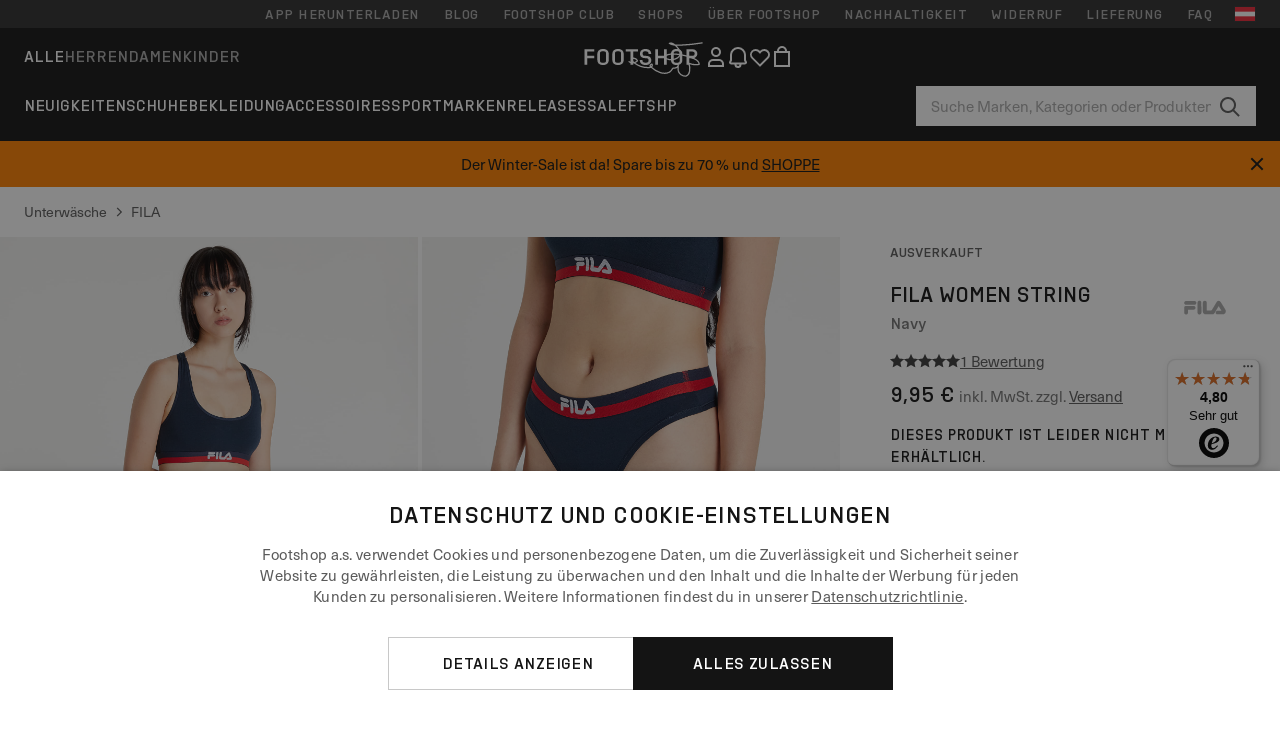

--- FILE ---
content_type: text/html; charset=UTF-8
request_url: https://www.ftshp.at/de/unterwaesche/34538-fila-women-string-navy.html
body_size: 52845
content:
<!DOCTYPE html>
<html lang="de">
<head>
                
    
        <script>
            if ('serviceWorker' in navigator) {
                navigator.serviceWorker?.getRegistrations().then((registrations) => {
                    registrations.forEach((reg) => {
                        if (reg.active?.scriptURL?.includes('sw-fs.es6.js')) {
                            reg.unregister().then((success) => {
                                if (success) {
                                    window.location.reload();
                                }
                            });
                        }
                    });
                });
            }
        </script>
    

                
            <script>
                LUX=function(){function n(){return Date.now?Date.now():+new Date}var r,e=n(),t=window.performance||{},a=t.timing||{navigationStart:(null===(r=window.LUX)||void 0===r?void 0:r.ns)||e};function o(){return t.now?(r=t.now(),Math.floor(r)):n()-a.navigationStart;var r}(LUX=window.LUX||{}).ac=[],LUX.addData=function(n,r){return LUX.cmd(["addData",n,r])},LUX.cmd=function(n){return LUX.ac.push(n)},LUX.getDebug=function(){return[[e,0,[]]]},LUX.init=function(){return LUX.cmd(["init"])},LUX.mark=function(){for(var n=[],r=0;r<arguments.length;r++)n[r]=arguments[r];if(t.mark)return t.mark.apply(t,n);var e=n[0],a=n[1]||{};void 0===a.startTime&&(a.startTime=o());LUX.cmd(["mark",e,a])},LUX.markLoadTime=function(){return LUX.cmd(["markLoadTime",o()])},LUX.measure=function(){for(var n=[],r=0;r<arguments.length;r++)n[r]=arguments[r];if(t.measure)return t.measure.apply(t,n);var e,a=n[0],i=n[1],u=n[2];e="object"==typeof i?n[1]:{start:i,end:u};e.duration||e.end||(e.end=o());LUX.cmd(["measure",a,e])},LUX.send=function(){return LUX.cmd(["send"])},LUX.ns=e;var i=LUX;if(window.LUX_ae=[],window.addEventListener("error",(function(n){window.LUX_ae.push(n)})),window.LUX_al=[],"function"==typeof PerformanceObserver&&"function"==typeof PerformanceLongTaskTiming){var u=new PerformanceObserver((function(n){for(var r=n.getEntries(),e=0;e<r.length;e++)window.LUX_al.push(r[e])}));try{u.observe({type:"longtask"})}catch(n){}}return i}();
                LUX.minMeasureTime = 8000;
                LUX.samplerate = 100;

                window.addEventListener('CookiebotOnAccept', function () {
                    if (window.Cookiebot.consent.statistics) {
                        var scScript = document.createElement("script");
                        scScript.src = "https://cdn.speedcurve.com/js/lux.js?id=4440732824";
                        scScript.async = true;
                        scScript.crossorigin = "anonymous";
                        document.body.appendChild(scScript);
                    }
                });

                window.addEventListener('CookieScriptCategory-performance', function () {
                    var scScript = document.createElement("script");
                    scScript.src = "https://cdn.speedcurve.com/js/lux.js?id=4440732824";
                    scScript.async = true;
                    scScript.crossorigin = "anonymous";
                    document.body.appendChild(scScript);
                });
            </script>
        
        <script>
            LUX?.addData('web_view', 0);
        </script>
    
            <meta name="apple-itunes-app" content="app-id=1667088153">
    
        <meta charset="utf-8"/>
    <title>Unterwäsche FILA Women String Navy (FU6049 321) | Footshop</title>
    <meta name="viewport" id="fsViewport" content="width=device-width, initial-scale=1, maximum-scale=5"/>
            <meta name="description" content="FILA Women String Navy zu coolen Preisen 7,49 € verfügbar sofort finden Sie auf Ftshp.at/de/!"/>
            <meta name="apple-mobile-web-app-capable" content="yes"/>
                <meta name="robots" content="index,follow"/>
    
    <script>var dataLayer = dataLayer || [];(function () {if (typeof Intl !== 'undefined' && Intl.hasOwnProperty('PluralRules')) {return;}var url = 'https://polyfill.io/v3/polyfill.min.js?features=Intl.~locale.de';var script = document.createElement('script');script.src = url;script.async = false;script.type = 'text/javascript';document.getElementsByTagName('head')[0].appendChild(script);})();window.dist_webpack_uri = "https://static.ftshp.digital/themes/default-bootstrap/dist/webpack/";</script>

            <link rel="preconnect" href="https://static.ftshp.digital" crossorigin>
<link rel="preconnect" href="https://use.typekit.net" crossorigin>
<link rel="preconnect" href="https://p.typekit.net" crossorigin>
    
        

    
            <link rel="preload" href="https://static.ftshp.digital/themes/default-bootstrap/fonts/foot-medium.woff2" as="font" type="font/woff2" crossorigin><style>@font-face {font-family: 'foot';src: url('https://static.ftshp.digital/themes/default-bootstrap/fonts/foot-medium.woff2') format('woff2'),url('https://static.ftshp.digital/themes/default-bootstrap/fonts/foot-medium.woff') format('woff');font-weight: 500;font-style: normal;font-display: fallback;}:root {--font-family-accent: 'foot', 'neue-haas-unica', -apple-system, BlinkMacSystemFont, "Segoe UI", "Roboto", "Oxygen", "Ubuntu", "Helvetica Neue", Arial, sans-serif;--font-family-base: 'neue-haas-unica', -apple-system, BlinkMacSystemFont, "Segoe UI", "Roboto", "Oxygen", "Ubuntu", "Helvetica Neue", Arial, sans-serif;}</style>
        
        <script>
            (function (d) {
                var config = {kitId: 'hnc4kin',scriptTimeout: 3000,async: true},h = d.documentElement,t = setTimeout(function () {h.className = h.className.replace(/\bwf-loading\b/g, '') + ' wf-inactive';}, config.scriptTimeout),tk = d.createElement("script"),f = false,s = d.getElementsByTagName("script")[0],a;
                h.className += " wf-loading";tk.src = 'https://use.typekit.net/' + config.kitId + '.js';tk.async = true;
                tk.onload = tk.onreadystatechange = function () {a = this.readyState;if (f || a && a !== 'complete' && a !== 'loaded') {return;}f = true;clearTimeout(t);try {Typekit.load(config);} catch (e) {}};
                s.parentNode.insertBefore(tk, s);
            })(document);
        </script>
    

            <script>(function (w, d) {var fallbackListener = true;w.addEventListener('DOMContentLoaded', bindCritCssFallback);w._fs_critCssLoad = function (link) {link.onload = null;link.rel = 'stylesheet';if (!fallbackListener) {return;}w.removeEventListener('DOMContentLoaded', bindCritCssFallback);fallbackListener = false;};function bindCritCssFallback() {d.querySelectorAll('[rel=preload][as=style][data-critical]').forEach(function (link) {w._fs_critCssLoad(link);});}})(window, document);</script><script type="application/ld+json">{"@context": "https://schema.org","@type": "WebSite","url": "https://www.ftshp.at/de/","potentialAction": {"@type": "SearchAction","target": "https://www.ftshp.at/de/search?search_query={search_query}","query-input": "required name=search_query"}}</script>



    
        

    
        

    
        

    
        

    
        

    
        

            <style>.Collapsible_body_3NBIi{transition:max-height .3s;overflow:hidden}.Icon_icon_1eZny{--iconSize:22px;display:block;flex-shrink:0;width:var(--iconSize);height:var(--iconSize)}.Icon_icon_1eZny svg{display:block;width:100%;height:100%;fill:currentColor}.Icon_icon_1eZny.Icon_small_2uT4t{--iconSize:14px}.Icon_icon_1eZny.Icon_medium_1usJe{--iconSize:28px}.Icon_icon_1eZny.Icon_large_rpIsM{--iconSize:50px}.Icon_icon_1eZny.Icon_inline_1wiwj{display:inline-block;vertical-align:bottom}.AccordionItem_wrapper_1PJWg.AccordionItem_default_zIqA3:last-of-type{border-bottom:1px solid #e6e6e6}.AccordionItem_body_1koDg{padding-bottom:20px}.AccordionItem_header_2d3LJ.AccordionItem_default_zIqA3{border-top:1px solid #e6e6e6}.AccordionItem_headerInner_3bNLI{--spacing:12px;display:flex;align-items:center;margin-left:calc(var(--spacing)*-1);margin-right:calc(var(--spacing)*-1);padding:15px var(--spacing);font-family:var(--font-family-accent);text-transform:var(--text-transform)}@media only screen and (min-width:769px){.AccordionItem_headerInner_3bNLI{--spacing:24px}}@media only screen and (min-width:991px){.AccordionItem_headerInner_3bNLI{--spacing:0}}.AccordionItem_headerLabel_3P8-d{flex:1}.AccordionItem_header_2d3LJ.AccordionItem_default_zIqA3 .AccordionItem_headerLabel_3P8-d{margin-right:12px;color:var(--color-typo-accent)}.AccordionItem_header_2d3LJ.AccordionItem_headerLineMiddle_2oLzG .AccordionItem_headerLabel_3P8-d{position:relative;display:flex;align-items:center;font-size:1.375rem;line-height:1.2727}@media only screen and (min-width:991px){.AccordionItem_header_2d3LJ.AccordionItem_headerLineMiddle_2oLzG .AccordionItem_headerLabel_3P8-d{font-size:1.5rem;line-height:1.25}}.AccordionItem_header_2d3LJ.AccordionItem_headerLineMiddle_2oLzG .AccordionItem_headerLabel_3P8-d:after{content:"";height:1px;width:100%;margin:0 30px;background-color:currentColor}.AccordionItem_headerIcon_1N9kb{flex:none;width:22px;height:22px;transition:transform .3s}.AccordionItem_headerIcon_1N9kb.AccordionItem_isExpanded_3rG7W{transform:rotate(180deg)}.AccordionItem_headerIcon_1N9kb svg{fill:currentColor}.Avatar_avatar_oiPSI{padding-top:10px}.Avatar_avatarMediaAlign_YPz5u{align-items:center}.Avatar_avatarImageWrapper_2blMU{display:flex;justify-content:center}.Avatar_avatarImage_3TVLE{width:32px;height:32px;border-radius:50%;object-fit:cover;aspect-ratio:1}.Avatar_username_pEXMr{margin:0;padding:0;font-family:var(--font-family-accent);font-weight:500;white-space:nowrap;overflow:hidden;text-overflow:ellipsis;max-width:200px}.Avatar_username_pEXMr.Avatar_usernameLight_3cPRt{color:#fff}.Avatar_username_pEXMr.Avatar_usernameDark_3jXem{color:var(--color-typo-accent)}.Heading_heading_1dtHt{margin:0;text-transform:var(--text-transform)}.Heading_heading_1dtHt.Heading_inherit_2pzfx{color:inherit}.Heading_heading_1dtHt.Heading_center_2suB5{text-align:center}.Heading_heading_1dtHt.Heading_right_1jsuG{text-align:right}.Heading_heading_1dtHt.Heading_margin_Zz8sK{margin-bottom:15px}.Heading_heading_1dtHt.Heading_marginSmall_3q2Hd{margin-bottom:10px}@media only screen and (min-width:769px){.Heading_withLinkWrapper_3jshm{display:flex;align-items:baseline;justify-content:space-between;gap:15px}}.Heading_withLinkWrapper_3jshm.Heading_margin_Zz8sK{margin-bottom:15px}button.Link_link_2imKr{-webkit-appearance:none;background:none;cursor:pointer;height:auto;padding:0;border:none}.Link_link_2imKr{color:var(--color-typo-accent);text-decoration:underline;font-family:var(--font-family-accent)}.Link_link_2imKr:hover{color:var(--color-typo-accent);text-decoration:none}.Link_link_2imKr.Link_simple_1wBgg{color:var(--color-typo-base);font-family:var(--font-family-base)}.Link_link_2imKr.Link_bold_1H4kf{font-weight:var(--font-weight-accent)}.Link_link_2imKr.Link_small_26ejO{font-size:.875rem;line-height:1.4286}.Link_link_2imKr.Link_uppercase_1pPXw{text-transform:var(--text-transform)}.Link_link_2imKr.Link_light_kK6Dj{color:#fff}.Link_link_2imKr.Link_gray_3vv-u{color:var(--color-typo-minor)}.Link_link_2imKr.Link_noUnderline_1GWwa{text-decoration:none}.Link_link_2imKr.Link_noUnderline_1GWwa:focus,.Link_link_2imKr.Link_noUnderline_1GWwa:hover{text-decoration:underline}.Link_link_2imKr.Link_hasHitArea_QYnZR{padding-top:4px;padding-bottom:4px}.Spinner_wrapper_yB8fX{font-size:0;line-height:0;overflow:hidden;text-align:center;vertical-align:middle}.Spinner_spinner_3opjr{animation:Spinner_rotate_1VLwi .5s linear infinite;vertical-align:middle}@keyframes Spinner_rotate_1VLwi{0%{transform:rotate(0deg)}to{transform:rotate(1turn)}}.Button_button_3Q-lF{--minHeight:50px;--minWidth:240px;--lineHeightPx:22px;-webkit-appearance:none;display:block;background:none;cursor:pointer;height:auto;margin:0;padding:0;border:0;outline:none;display:inline-flex;align-items:center;justify-content:center;min-width:var(--minWidth);min-height:var(--minHeight);padding:calc(var(--minHeight)/2 - var(--lineHeightPx)/2 - var(--border)) 15px;border:var(--border) solid;border-radius:var(--border-radius-base);font-family:var(--font-family-accent);font-size:.9375rem;line-height:1.4667;font-weight:var(--font-weight-accent);text-transform:var(--text-transform);transition:background-color .3s,border-color .3s}@media only screen and (min-width:991px){.Button_button_3Q-lF{--minHeight:40px}}a.Button_button_3Q-lF{text-decoration:none}.Button_button_3Q-lF:disabled{cursor:not-allowed}.Button_button_3Q-lF.Button_hasLeftIcon_TT0np:after,.Button_button_3Q-lF.Button_hasRightIcon_3EWu6:before,.Button_button_3Q-lF.Button_pseudoIcon_3UMXE{content:"";display:block;width:22px;height:22px}.Button_button_3Q-lF.Button_hasLeftIcon_TT0np:after{margin-left:8px}.Button_button_3Q-lF.Button_hasRightIcon_3EWu6:before{margin-right:8px}.Button_button_3Q-lF.Button_spaceBetween_3-uAP{justify-content:space-between}.Button_icon_TdZ70{pointer-events:none}.Button_icon_TdZ70 svg{display:block;width:22px;height:22px;fill:currentColor}.Button_icon_TdZ70.Button_leftIcon_1MabP{margin-right:8px}.Button_icon_TdZ70.Button_rightIcon_1xSXp{margin-left:8px}.Button_customContentWrapper_1A8eE{flex:1}.ButtonBar_buttonBar_E7Ffs{display:flex;gap:10px}.ButtonBar_buttonBar_E7Ffs.ButtonBar_columnCenter_1eI3I,.ButtonBar_buttonBar_E7Ffs.ButtonBar_columnFullWidth_xZDYs{flex-direction:column}.ButtonBar_buttonBar_E7Ffs.ButtonBar_columnFullWidth_xZDYs{width:100%}.ButtonBar_buttonBar_E7Ffs.ButtonBar_columnFullWidth_xZDYs button{min-width:auto}.ButtonBar_buttonBar_E7Ffs.ButtonBar_columnCenter_1eI3I{align-items:center}.ButtonBar_buttonBar_E7Ffs.ButtonBar_rowLeft_eQoMp,.ButtonBar_buttonBar_E7Ffs.ButtonBar_rowRight_dYnFg,.ButtonBar_buttonBar_E7Ffs.ButtonBar_rowSpaceBetween_2aeQt{flex-direction:row}.ButtonBar_buttonBar_E7Ffs.ButtonBar_rowRight_dYnFg{justify-content:flex-end}.ButtonBar_buttonBar_E7Ffs.ButtonBar_rowSpaceBetween_2aeQt{justify-content:space-between}.ButtonBar_buttonBar_E7Ffs.ButtonBar_rowStretch_Snv3z{flex-direction:row}.ButtonBar_buttonBar_E7Ffs.ButtonBar_rowStretch_Snv3z>:first-child{flex:auto}.ButtonBar_buttonBar_E7Ffs.ButtonBar_rowStretch_Snv3z>*+*{margin-left:2px}.ButtonBar_buttonBar_E7Ffs.ButtonBar_reverse_1MTMO.ButtonBar_rowLeft_eQoMp,.ButtonBar_buttonBar_E7Ffs.ButtonBar_reverse_1MTMO.ButtonBar_rowRight_dYnFg,.ButtonBar_buttonBar_E7Ffs.ButtonBar_reverse_1MTMO.ButtonBar_rowSpaceBetween_2aeQt{flex-direction:row-reverse}.ButtonBar_buttonBar_E7Ffs.ButtonBar_reverse_1MTMO.ButtonBar_columnCenter_1eI3I,.ButtonBar_buttonBar_E7Ffs.ButtonBar_reverse_1MTMO.ButtonBar_columnFullWidth_xZDYs{flex-direction:column-reverse}.IconButton_iconButton_1E_1G{--iconBtnSize:46px;-webkit-appearance:none;display:block;background:none;cursor:pointer;height:auto;margin:0;padding:0;border:0;outline:none;display:inline-flex;align-items:center;justify-content:center;width:var(--iconBtnSize);height:var(--iconBtnSize);border-radius:50%;color:inherit;transition-duration:.3s;transition-property:background-color,color}.ControlButton_control_1Dkdq{--minHeight:0;--minWidth:0;--border:1px;--vertical-padding:15px;--horizontal-padding:10px;padding:var(--vertical-padding) var(--horizontal-padding);border-color:#c8c8c8;background-color:#fff;font-family:var(--font-family-base);text-transform:none;font-weight:400;color:var(--color-typo-base)}.ControlButton_control_1Dkdq.ControlButton_large_1_j4o{--vertical-padding:15px;--horizontal-padding:15px}.ControlButton_control_1Dkdq.ControlButton_base_1uzSY{--vertical-padding:10px;min-width:44px}.ControlButton_control_1Dkdq.ControlButton_small_1AIno{--vertical-padding:5px;--horizontal-padding:10px;font-size:.8125rem;line-height:1.5385}.ControlButton_control_1Dkdq:focus,.ControlButton_control_1Dkdq:hover{border-color:#141414;color:var(--color-typo-accent)}.ControlButton_control_1Dkdq.ControlButton_selected_1Dx_V{position:relative;color:var(--color-typo-accent);font-weight:var(--font-weight-accent)}.ControlButton_control_1Dkdq.ControlButton_selected_1Dx_V:after{content:"";position:absolute;inset:calc(var(--border)*-1);border:2px solid var(--color-typo-accent);pointer-events:none}.ControlButton_control_1Dkdq.ControlButton_cta_1DsIF{background-color:var(--color-typo-accent);border-color:var(--color-typo-accent);color:#fff}.ControlButton_control_1Dkdq.ControlButton_cta_1DsIF:focus,.ControlButton_control_1Dkdq.ControlButton_cta_1DsIF:hover{background-color:var(--color-typo-base)}.Dropdown_dropdown_1ANMw{margin:0 auto 15px;max-width:320px;position:relative;text-align:left;z-index:1}.Dropdown_dropdown_1ANMw.Dropdown_fullWidth_1OfGF{max-width:none;width:100%}.Dropdown_dropdown_1ANMw .Dropdown_activeItem_1ZBub{background-color:#fff;display:block;line-height:42px;margin-bottom:0;padding:0 30px 0 15px;position:relative;cursor:pointer;font-size:16px;border-radius:var(--border-radius-base)}.Dropdown_dropdown_1ANMw .Dropdown_activeItem_1ZBub .Dropdown_arrowDown_2l9BW{position:absolute;right:10px;top:50%;transform:translateY(-50%) rotate(0deg);transition:all .5s;fill:#141414}.Dropdown_content_2WUT0.Dropdown_outlined_rwYtW .Dropdown_activeItem_1ZBub,.Dropdown_content_2WUT0.Dropdown_outlined_rwYtW .Dropdown_dropdownContent_mrld7{border:1px solid #c8c8c8;transition:border-color .3s}.Dropdown_content_2WUT0.Dropdown_outlined_rwYtW .Dropdown_activeItem_1ZBub{line-height:50px;overflow:hidden;text-overflow:ellipsis;white-space:nowrap}.Dropdown_content_2WUT0.Dropdown_outlined_rwYtW .Dropdown_activeItem_1ZBub .Dropdown_arrowDown_2l9BW{fill:var(--color-typo-accent)}@media only screen and (min-width:991px){.Dropdown_content_2WUT0.Dropdown_outlined_rwYtW .Dropdown_activeItem_1ZBub,.Dropdown_content_2WUT0.Dropdown_outlined_rwYtW .Dropdown_item_3p7pi{line-height:40px}}.Checkbox_checkbox_aOsMM label{display:flex;cursor:pointer}.Checkbox_checkbox_aOsMM input{display:none}.Checkbox_tick_3rzHE{flex:none;display:flex;align-items:center;justify-content:center;width:20px;height:20px;margin:1px;border:1px solid #c8c8c8;transition:background-color .3s,border .3s}input:checked+.Checkbox_tick_3rzHE,label:hover .Checkbox_tick_3rzHE{border-color:var(--color-typo-accent)}input:checked+.Checkbox_tick_3rzHE{background-color:var(--color-typo-accent)}input:disabled+.Checkbox_tick_3rzHE{background-color:#f2f2f2;border-color:#e6e6e6}.Checkbox_tick_3rzHE.Checkbox_radio_3Qaxa{border-radius:50%}input:checked+.Checkbox_tick_3rzHE.Checkbox_radio_3Qaxa{background-color:#fff;border-width:7px}.Checkbox_tick_3rzHE.Checkbox_error_17vNJ{border-color:#e00600}input:checked+.Checkbox_tick_3rzHE .Checkbox_icon_1D0N8{display:block;width:12px;height:6px;margin-top:-3px;border-left:2px solid #fff;border-bottom:2px solid #fff;border-right-color:#fff;border-top-color:#fff;transform:rotate(-45deg)}.Checkbox_label_25oCH{flex:1;margin-left:10px;line-height:22px;color:var(--color-typo-base)}.Background_wrapper_2ddIy{animation-duration:1.5s;animation-fill-mode:forwards;animation-iteration-count:infinite;animation-name:Background_placeholderShimmer_3wPa7;animation-timing-function:linear;background:#f8f8f8;background-image:linear-gradient(90deg,#f8f8f8 0,#edeef1 20%,#f8f8f8 40%,#f8f8f8);background-repeat:no-repeat;background-size:800px 100%;bottom:0;left:0;position:absolute;right:0;top:0}.Background_wrapper_2ddIy.Background_dark_1RNei{background-color:#141414;background-image:linear-gradient(90deg,#141414 0,#141414 20%,#141414 40%,#141414)}@keyframes Background_placeholderShimmer_3wPa7{0%{background-position:-1000px 0}to{background-position:1000px 0}}.Line_wrapper_2lYI6{position:relative}.Line_wrapper_2lYI6+.Line_wrapper_2lYI6{margin-top:5px}@media only screen and (min-width:769px){.Line_wrapper_2lYI6+.Line_wrapper_2lYI6{margin-top:10px}}.TallCard_anchor_3c_dP{display:block;text-decoration:none}.TallCard_anchor_3c_dP:hover{text-decoration:underline}.TallCard_anchor_3c_dP:hover.TallCard_light_1eAAe{color:#fff}.TallCard_anchor_3c_dP:hover.TallCard_dark_2P4As{color:#000}.TallCard_image_1yHkh{display:block;width:100%;object-fit:cover;aspect-ratio:3/4;border-radius:var(--border-radius-base)}.HorizontalList_wrapper_35ZDh{position:relative;width:100%;overflow:hidden}.HorizontalList_wrapper_35ZDh.HorizontalList_gradient_1niv1:after,.HorizontalList_wrapper_35ZDh.HorizontalList_gradient_1niv1:before{content:"";position:absolute;top:0;z-index:1;width:100px;height:100%;opacity:0;pointer-events:none}.HorizontalList_wrapper_35ZDh.HorizontalList_gradient_1niv1:before{left:0;background-image:linear-gradient(270deg,transparent,var(--gradient-color,#fff))}.HorizontalList_wrapper_35ZDh.HorizontalList_gradient_1niv1:after{right:0;background-image:linear-gradient(90deg,transparent,var(--gradient-color,#fff))}.HorizontalList_wrapper_35ZDh.HorizontalList_isLeftGradientVisible_2zox9:before,.HorizontalList_wrapper_35ZDh.HorizontalList_isRightGradientVisible_29E-H:after{opacity:1}.HorizontalList_grid_2OjuH{display:grid;grid-auto-flow:column;grid-auto-columns:var(--itemWidth);width:100%;padding-left:12px;padding-right:12px;pointer-events:all;overflow-x:auto;-ms-overflow-style:none;scrollbar-width:none}@media only screen and (min-width:769px){.HorizontalList_grid_2OjuH{padding-left:24px;padding-right:24px}}@media only screen and (min-width:1701px){.HorizontalList_grid_2OjuH:not(.HorizontalList_sideSpaceForce_16BuC){padding-left:0;padding-right:0}}.HorizontalList_grid_2OjuH::-webkit-scrollbar{display:none}.HorizontalList_grid_2OjuH.HorizontalList_oneInView_1Bl96{--itemWidth:62%}@media only screen and (min-width:561px){.HorizontalList_grid_2OjuH.HorizontalList_oneInView_1Bl96{--itemWidth:65%}}.HorizontalList_grid_2OjuH.HorizontalList_twoInView_FNTEJ{--itemWidth:45%}@media only screen and (min-width:561px){.HorizontalList_grid_2OjuH.HorizontalList_twoInView_FNTEJ{--itemWidth:47.5%}}.HorizontalList_grid_2OjuH.HorizontalList_threeInView_2GyHt{--itemWidth:28%}.HorizontalList_grid_2OjuH.HorizontalList_fourInView_3FMrD{--itemWidth:22%}.HorizontalList_grid_2OjuH.HorizontalList_fiveInView_2Waah{--itemWidth:18%}.HorizontalList_grid_2OjuH.HorizontalList_eightInView_2HRMQ{--itemWidth:11%}.HorizontalList_grid_2OjuH.HorizontalList_auto_1Ednj{--itemWidth:max-content;scrollbar-width:none}.HorizontalList_grid_2OjuH.HorizontalList_auto_1Ednj::-webkit-scrollbar{display:none}.HorizontalList_grid_2OjuH.HorizontalList_withoutGap_2q6Nv{gap:10px}.HorizontalList_grid_2OjuH.HorizontalList_withoutLeftSideSpace_2eSFh{padding-left:0}.HorizontalList_arrow_mu2K6{position:absolute;top:50%;z-index:2;padding:5px;border-radius:var(--border-radius-base);border:1px solid var(--color-typo-base);background-color:#fff;color:var(--color-typo-base);transform:translateY(-50%);transition:color .3s,border-color .3s}.HorizontalList_arrow_mu2K6.HorizontalList_prev_3kB28{left:12px}@media only screen and (min-width:561px){.HorizontalList_arrow_mu2K6.HorizontalList_prev_3kB28{left:24px}}@media only screen and (min-width:1701px){.HorizontalList_arrow_mu2K6.HorizontalList_prev_3kB28{left:0}}.HorizontalList_arrow_mu2K6.HorizontalList_next_nwzEY{right:12px}@media only screen and (min-width:561px){.HorizontalList_arrow_mu2K6.HorizontalList_next_nwzEY{right:24px}}@media only screen and (min-width:1701px){.HorizontalList_arrow_mu2K6.HorizontalList_next_nwzEY{right:0}}.HorizontalList_arrow_mu2K6:hover{border-color:var(--color-typo-accent);color:var(--color-typo-accent)}.BaseContainer_wrapper_a2vvb{padding-left:12px;padding-right:12px}@media only screen and (min-width:769px){.BaseContainer_wrapper_a2vvb{padding-left:24px;padding-right:24px}}@media only screen and (min-width:1701px){.BaseContainer_wrapper_a2vvb{padding-left:0;padding-right:0}}.Box_wrapper_1IRhW{position:relative}.Box_container_2x5Rx,.Box_content_CAuvl,.Box_image_3ImFu{position:absolute;top:0;bottom:0;left:0;right:0;overflow:hidden}.Box_image_3ImFu{width:100%;height:100%;object-fit:cover;background-color:#f8f8f8}.FullSizeContainer_wrapper_YAFac{width:100%;height:100%;left:0;position:absolute;top:0}.PageContainer_fullWrapper_1mC_U{display:flow-root;width:100%;background-color:var(--backgroundColor)}.PageContainer_wrapper_Isqhi{max-width:1700px;margin-left:auto;margin-right:auto}.Section_wrapper_1PAlW{margin-top:40px;margin-bottom:40px}@media only screen and (min-width:769px){.Section_wrapper_1PAlW{margin-top:60px;margin-bottom:60px}}@media only screen and (min-width:769px){.Section_wrapper_1PAlW.Section_large_dfJjE{margin-top:80px;margin-bottom:80px}}.Section_wrapper_1PAlW.Section_wide_2UCa-{width:100%}.Section_wrapper_1PAlW.Section_disableSpacingTop_3FsL6{margin-top:0}.StripeContainer_wrapper_3QIBY>*{display:block}.StripeContainer_wrapper_3QIBY>*+*{margin-top:10px}@media only screen and (min-width:769px){.StripeContainer_wrapper_3QIBY{display:flex;flex-flow:row nowrap;justify-content:space-between;gap:15px}.StripeContainer_wrapper_3QIBY>*{flex:.5}.StripeContainer_wrapper_3QIBY>*+*{margin-top:0}}.TextContainer_wrapper_1LGnR{max-width:100ch}.BoxRatio_wrapper_1HVuG{position:relative;padding-top:100%}@media only screen and (min-width:769px){.BoxRatio_wrapper_1HVuG{padding-top:75%}}.BoxSquare_wrapper_3KWQm{position:relative;padding-top:100%}.Product_info_2BgOv{padding:10px 0}.ProductCarousel_item_1ww_8{padding:8px}.ProductCarousel_wrapper_2PAka{margin:auto;max-width:1320px}.ProductList_item_21-w4{display:inline-block;min-width:155px;padding:4px;white-space:normal;width:48%}.ProductList_bulky_20FnV .ProductList_item_21-w4{min-width:275px;width:80%}.ProductList_swipeMix_h_ISA .ProductList_item_21-w4{min-width:79%}.ProductList_medium_1_MZO .ProductList_item_21-w4{min-width:auto;width:33.33%}@media only screen and (min-width:769px){.ProductList_item_21-w4{width:25%}.ProductList_bulky_20FnV .ProductList_item_21-w4{width:40%}.ProductList_medium_1_MZO .ProductList_item_21-w4{width:33.33%}.ProductList_swipeMix_h_ISA .ProductList_item_21-w4{padding:8px;min-width:0;width:100%}}.ProductList_wrapper_3iPwh{margin:auto;max-width:1320px;padding:0 15px;overflow-x:auto;overflow-y:hidden;white-space:nowrap;-webkit-overflow-scrolling:touch}.ProductList_swipeMix_h_ISA{display:flex;flex:1;padding:0;max-width:none}.FilterBar_mobileFilters_2J4Ei{padding:24px 0 20px}.FilterBar_mobileFilters_2J4Ei:after{clear:both;content:"";display:table}.FilterBar_mobileFilters_2J4Ei .FilterBar_buttonPlaceholder_x4F1P{height:50px;width:100%}.FilterBar_mobileFilters_2J4Ei .FilterBar_button_82R9M{background-color:#fff;color:var(--color-typo-accent);border:2px solid var(--color-typo-accent);display:block;padding:12px 60px 12px 15px;position:relative;text-transform:uppercase;z-index:1;font-family:var(--font-family-accent)}.FilterBar_mobileFilters_2J4Ei .FilterBar_button_82R9M .FilterBar_count_JxDqb{background-color:var(--color-typo-accent);color:#fff;display:inline-block;position:absolute;right:40px;text-align:center;top:50%;transform:translateY(-50%);width:22px}.FilterBar_mobileFilters_2J4Ei .FilterBar_button_82R9M svg{position:absolute;right:10px;top:13px;width:24px;height:24px;fill:var(--color-typo-accent)}.FilterBar_mobileFilters_2J4Ei .FilterBar_button_82R9M.FilterBar_pinned_2KPgS{position:fixed;top:45px;left:0;right:0;z-index:4;animation:FilterBar_fadeIn_1nBrx .3s}.FilterBar_mobileFilters_2J4Ei .FilterBar_sorting_3khWI{margin:10px 0 0;max-width:none}@media only screen and (min-width:769px){.FilterBar_mobileFilters_2J4Ei{padding:30px 8px 22px}.FilterBar_mobileFilters_2J4Ei .FilterBar_sorting_3khWI{margin-top:0;margin-left:15px}}.FilterBar_pinnedButton_3b7C4{position:fixed;top:50px;left:0;right:0;z-index:4;background-color:#fff;animation:FilterBar_fadeIn_1nBrx .3s}.FilterBar_buttonInner_1Dl-I{display:flex;align-items:center}.FilterBar_productsCount_pl6Dl{font-family:var(--font-family-base);font-weight:400;color:#aaa;padding-left:10px}.FilterBar_filtersCount_MsAYe{flex:none;display:block;min-width:22px;margin-left:auto;background-color:#fff;color:var(--color-typo-accent);margin-right:10px}.FilterBar_pinnedButton_3b7C4 .FilterBar_filtersCount_MsAYe{background-color:var(--color-typo-accent);color:#fff}.ChatWithUs_wrapper_2DWFG{position:fixed;bottom:18px;right:18px;z-index:1080}.ChatWithUs_button_2QI2w{display:flex;align-items:center;justify-content:center;width:60px;height:60px;border:0;border-radius:50%;background-color:var(--color-chatbot-bg);cursor:pointer}@media only screen and (min-width:769px){.ChatWithUs_button_2QI2w{z-index:18}}.h0,.h1,.h2,.h3,.h4,.h5,.h6,h1,h2,h3,h4,h5,h6{font-family:var(--font-family-accent);font-weight:var(--font-weight-accent);color:var(--color-typo-accent)}.h0{font-size:2rem;line-height:1.25}@media only screen and (min-width:991px){.h0{font-size:2.625rem;line-height:1.1905}}.h1,h1{font-size:1.75rem;line-height:1.2143}@media only screen and (min-width:991px){.h1,h1{font-size:2rem;line-height:1.25}}.h2,h2{font-size:1.375rem;line-height:1.2727}@media only screen and (min-width:991px){.h2,h2{font-size:1.5rem;line-height:1.25}}.h3,h3{font-size:1.25rem;line-height:1.3}.h4,h4{font-size:1.125rem;line-height:1.3333}.h5,.h6,h5,h6{font-size:.9375rem;line-height:1.4667}a{color:var(--color-typo-base);text-decoration:underline;transition:color .3s}a:hover{text-decoration:none}p{margin-bottom:15px}b,strong{font-weight:var(--font-weight-accent)}.fs-p-r{position:relative}.fs-mt-xsmall{margin-top:5px}.fs-mt-small{margin-top:10px}.fs-mt-base{margin-top:15px}.fs-mt-large{margin-top:30px}.fs-mb-base{margin-bottom:15px}.fs-mb-large{margin-bottom:30px}.fs-ta-center{text-align:center}._vihi{position:absolute;top:-9999px;left:-9999px;bottom:auto;right:auto;height:0;width:0;visibility:hidden}body,html{min-height:100%}body{margin:0;padding-top:45px;background-color:var(--color-layout-bg);font-family:var(--font-family-base);font-size:.9375rem;line-height:1.4667;color:var(--color-typo-base);overflow-x:hidden}body *{box-sizing:border-box}@media only screen and (min-width:991px){body,body[class]{padding-top:0}}body.lang_el *{text-transform:none!important}img{max-width:100%}.grecaptcha-badge{visibility:hidden}.is-ios *{cursor:pointer}.wrapper,.wrapper--bigger{clear:both;display:block;margin:0 auto;max-width:950px;padding-left:15px;padding-right:15px}.wrapper--bigger:after,.wrapper:after{clear:both;content:"";display:table}@media only screen and (min-width:769px){.wrapper,.wrapper--bigger{padding-left:0;padding-right:0}}.wrapper--bigger{max-width:1320px}button,input,select,textarea{background:#fff;border:none;color:var(--color-typo-base);font-family:var(--font-family-base);font-size:.9375rem;line-height:1.4667;outline:none;padding:5px 1em;transition:border-color .3s,box-shadow .3s;-webkit-appearance:none}button{cursor:pointer}input[disabled]{color:#d0d0d0;cursor:default}input,select{height:32px}table{border-collapse:collapse;display:block;height:100%;overflow-x:auto;width:100%}table td,table th{padding:10px}table.bordered td,table.bordered th{border:1px solid #aaa}table.dark .price{font-size:1em;font-weight:400}table.dark thead th{background-color:#5a5a5a;color:#fff;font-size:14px;padding:15px 10px;text-transform:uppercase}table.dark tbody td{background-color:#f2f2f2;padding:20px 5px}table.gray tfoot td{background-color:initial}table.gray tfoot tr{border-color:transparent}table.gray thead th{color:#aaa;font-size:14px;padding-bottom:10px;text-transform:uppercase}table.gray td{background-color:#f2f2f2}table.ordered-products .price,table.ordered-products tfoot{text-align:right!important}table.thin td{padding:5px}table.vertical-slim td{padding:1px 7px}@media only screen and (min-width:769px){table{display:table}table.dark td{border:none!important}table.gray tr{border-bottom:10px solid #fff}}table .responsive-table{width:100%;overflow-x:auto;margin-bottom:2em}table .responsive-table table{margin-bottom:0}.appear100-enter{max-height:0}.appear100-enter-active{max-height:100px;transition:all .7s linear}.appear100-exit{max-height:100px}.appear100-exit-active{max-height:0;transition:all .7s cubic-bezier(0,0,0,1)}.fade-enter{opacity:.01}.fade-enter-active{opacity:1;transition:.5s}.fade-exit{opacity:1}.fade-exit-active{opacity:.01;transition:.5s}.fastFade-enter{opacity:.01}.fastFade-enter-active{opacity:1;transition:.15s}.fastFade-exit{opacity:1}.fastFade-exit-active{opacity:.01;transition:.15s}.mediumFade-enter{opacity:.01}.mediumFade-enter-active{opacity:1;transition:.3s}.mediumFade-exit{opacity:1}.mediumFade-exit-active{opacity:.01;transition:.3s}.slideLeft-enter{transform:translateX(-100%)}.slideLeft-enter-active{transform:translateX(0);transition:.3s}.slideLeft-exit{transform:translateX(0)}.slideLeft-exit-active{transform:translateX(-100%);transition:.3s}.slideRight-enter{transform:translateX(100%)}.slideRight-enter-active{transform:translateX(0);transition:.3s}.slideRight-exit{transform:translateX(0)}.slideRight-exit-active{transform:translateX(100%);transition:.3s}.slideDown{will-change:transform}.slideDown-enter{transform:translateY(100%)}.slideDown-enter-active{transform:translateY(0);transition:.3s ease-out}.slideDown-exit{transform:translateY(0)}.slideDown-exit-active{transform:translateY(100%);transition:.3s ease-out}.Root_wrapper_3d4VU{padding-top:59px}@media only screen and (min-width:991px){.Root_wrapper_3d4VU{padding-top:0}}.FtshpLogo_logo_4u055{position:relative;display:inline-block;height:50px;overflow:hidden;color:currentColor}.FtshpLogo_logo_4u055 svg{fill:currentColor;padding:0;width:130px;height:50px;vertical-align:top}@media only screen and (max-width:390px){.FtshpLogo_logo_4u055 svg{width:100px}}@media only screen and (max-width:359px){.FtshpLogo_logo_4u055 svg{width:60px}}.FtshpLogo_logo_4u055 svg+svg{position:absolute;top:0;left:0}.QnsLogo_logo_2P5W2{display:flex;align-items:center;justify-content:center;height:50px;color:#0e5542}.QnsLogo_logo_2P5W2 svg{display:block;width:auto;height:24px;fill:currentColor}.CartIcon_cartIcon_2sCfU{position:relative;background:none;padding:0;margin:0;-webkit-appearance:none}.CartIcon_cartIcon_2sCfU svg{fill:currentColor}.UserIcon_userIcon_2Gddg{position:relative}.UserIcon_userIcon_2Gddg>a,.UserIcon_userIcon_2Gddg>button{color:currentColor}.UserIcon_userIcon_2Gddg svg{display:block;fill:currentColor;transition:fill .3s}.UserIcon_iconButton_jdGd4{-webkit-appearance:none;display:block;background:none;cursor:pointer;height:auto;margin:0;padding:0;border:0;outline:none}.UserIcon_userMenu_1Rrn7{position:absolute;top:100%;right:-162px;z-index:1;padding-top:18px;opacity:0;transform:scale(0);transform-origin:calc(100% - 162px) 10px}.UserIcon_userIcon_2Gddg:focus-within .UserIcon_userMenu_1Rrn7,.UserIcon_userIcon_2Gddg:hover .UserIcon_userMenu_1Rrn7{opacity:1;transform:scale(1)}.TopMenu_topLinks_3zLeY{list-style:none;margin:0;padding:0}.TopMenu_topLinks_3zLeY>li{display:inline-block;padding:0;position:relative}.TopMenu_topLinks_3zLeY>li>a,.TopMenu_topLinks_3zLeY>li>span{display:inline-block;padding:4px 12px;font-family:var(--font-family-accent);font-size:.8125rem;line-height:1.5385;text-decoration:none;letter-spacing:.5px;text-transform:var(--text-transform);color:var(--color-header-topbar-text)}.TopMenu_topLinks_3zLeY>li>a:hover{text-decoration:underline}.TopMenu_topLinks_3zLeY>li ul{display:none}.TopMenu_topLinks_3zLeY>li:hover ul{background:#fff;border:1px solid #c8c8c8;display:block;position:absolute;top:100%;left:-5px;z-index:2;margin:0;padding:0;width:250px}.TopMenu_topLinks_3zLeY>li:hover ul li{padding:0;display:block}.TopMenu_topLinks_3zLeY>li:hover ul li a{display:block;padding:9px 14px;white-space:nowrap;width:100%;text-decoration:none;color:var(--color-typo-base)}.TopMenu_topLinks_3zLeY>li:hover ul li a:hover{background-color:#f2f2f2}.CustomerListsIcon_wishIcon_qLX0a{position:relative;display:block;background:none;padding:0;margin:0;-webkit-appearance:none;cursor:pointer}.CustomerListsIcon_wishIcon_qLX0a svg{fill:currentColor}.NotificationsIcon_notificationsIcon_14Rrw{position:relative;background:none;padding:0;margin:0;-webkit-appearance:none;cursor:pointer;height:auto}.NotificationsIcon_notificationsIcon_14Rrw svg{fill:currentColor}.NotificationsArea_wrapper_3PviC{-webkit-overflow-scrolling:touch;background-color:#fff;overflow:hidden;position:fixed;width:100vw;height:100vh;bottom:0;left:0;top:0;z-index:1500}@media only screen and (min-width:769px){.NotificationsArea_wrapper_3PviC{position:absolute;top:100%;right:0;left:auto;bottom:auto;width:370px;height:auto;border:1px solid #c8c8c8}}.MainItem_mainItem_14OoY>a{position:relative;display:block;padding-top:9px;padding-bottom:9px;font-family:var(--font-family-accent);text-transform:var(--text-transform);text-decoration:none;color:currentColor}.MainItem_mainItem_14OoY.MainItem_open_1FxN4,.MainItem_mainItem_14OoY:hover{color:var(--color-header-accent)}.MainItem_mainItem_14OoY.MainItem_open_1FxN4>a:after,.MainItem_mainItem_14OoY:hover>a:after{content:"";position:absolute;inset:auto 0 5px 0;height:2px;background-color:var(--color-header-underline)}.MainItem_child_2v48z{position:absolute;top:100%;left:0;right:0;display:none;border-bottom:1px solid #e6e6e6;background:#fff}.MainItem_open_1FxN4 .MainItem_child_2v48z{display:block}.MainItem_childInner_12fhL{display:flex;justify-content:flex-start;padding:15px 0}.SearchIcon_icon_IyGIr{position:relative;background:none;padding:0;margin:0;cursor:pointer;height:auto;outline:revert}.SearchIcon_icon_IyGIr svg{fill:currentColor}.SuggestionsInput_close_21T9G{cursor:pointer;padding:10px 0 10px 5px;position:absolute;right:48px;top:0;height:40px}.SuggestionsInput_close_21T9G svg{width:22px;height:22px;border-right:1px solid #e6e6e6;box-sizing:initial;fill:currentColor;padding-right:3px}.SuggestionsInput_container_282EN{position:relative;padding-left:0;padding-right:45px;background:#fff;border:var(--border-base);border-radius:var(--border-radius-base);color:var(--color-typo-base)}.SuggestionsInput_container_282EN.SuggestionsInput_focused_1uPNA{padding-right:85px}.SuggestionsInput_input_2-pWv{background:#fff;border:none;border-radius:var(--border-radius-base);color:var(--color-typo-base);font-size:.9375rem;line-height:1.4667;height:40px;margin:0;padding:9px 0 9px 15px;width:100%}.SuggestionsInput_input_2-pWv::-webkit-input-placeholder{color:#aaa}.SuggestionsInput_input_2-pWv:-moz-placeholder,.SuggestionsInput_input_2-pWv::-moz-placeholder{color:#aaa}.SuggestionsInput_input_2-pWv:-ms-input-placeholder{color:#aaa}.DesktopSearch_close_35dTw{position:absolute;top:10px;right:10px;display:inline-block;background-color:initial}.DesktopSearch_close_35dTw svg{fill:#aaa;width:25px;height:25px}.DesktopSearch_container_3tN4k{display:block;opacity:1;transition:opacity .3s}.DesktopSearch_container_3tN4k.DesktopSearch_isHidden_kNe2X{opacity:0;pointer-events:none}.DesktopSearch_container_3tN4k.DesktopSearch_isInvisible_2ehuJ{display:none}@media(max-width:1200px){.DesktopSearch_container_3tN4k.DesktopSearch_hideUntilUltranavSearchBreakpoint_2A2gz{display:none}}.DesktopSearch_iconContainer_261ad{background:none;position:absolute;right:0;top:0;padding:10px 15px 10px 10px;height:40px}.DesktopSearch_iconContainer_261ad svg{width:22px;height:22px;fill:var(--color-typo-base)}.DesktopSearch_results_2y82W{display:flex;flex-direction:column;left:0;position:absolute;top:100%;right:0;height:calc(100vh - 135px)}.DesktopSearch_resultsInner_1syxA{background-color:#fff;border-radius:var(--border-radius-base);box-shadow:0 6px 6px rgba(0,0,0,.1);border:1px solid #e6e6e6}.DesktopSearch_wrapper_H5SZ8{position:relative}.Ultranav_shadeSearch_OCw_V{z-index:1180!important}.Ultranav_shadeTopBar_3GmjJ{z-index:1220!important}.Ultranav_shadeCart_34v2Q{z-index:1300!important}.Ultranav_wrapper_LbsCX{color:var(--color-header-text)}.Ultranav_mainBar_2czAC{position:relative;z-index:1200}.Ultranav_topBar_1pwvG{position:relative;z-index:1240}.Ultranav_top_26znE{position:relative;display:flex;justify-content:flex-end}.Ultranav_top_26znE .Ultranav_shopSwitcher_1xulC{margin-left:10px}.Ultranav_top_26znE .Ultranav_shopSwitcher_1xulC button{width:22px;height:100%}.Ultranav_main_2USx_{position:relative;display:flex;justify-content:space-between;align-items:center;padding-top:4px;padding-bottom:4px}.Ultranav_main_2USx_ .Ultranav_genders_3ZDDX,.Ultranav_main_2USx_ .Ultranav_icons_3cRah{flex:1}.Ultranav_main_2USx_ .Ultranav_genders_3ZDDX ul{display:flex;align-items:center;gap:20px;list-style:none;margin:0;padding:0}.Ultranav_main_2USx_ .Ultranav_genders_3ZDDX ul li>a{position:relative;display:block;padding-top:9px;padding-bottom:9px;font-family:var(--font-family-accent);font-size:.9375rem;line-height:1.4667;color:var(--color-header-accent);text-transform:var(--text-transform);text-decoration:none}.Ultranav_main_2USx_ .Ultranav_genders_3ZDDX ul li>a:not(.Ultranav_active_2T7Re){color:var(--color-header-topbar-text)}.Ultranav_main_2USx_ .Ultranav_genders_3ZDDX ul li>a:not(.Ultranav_active_2T7Re):hover{color:var(--color-header-accent)}.Ultranav_main_2USx_ .Ultranav_genders_3ZDDX ul li>a.Ultranav_active_2T7Re:after{content:"";position:absolute;inset:auto 0 5px 0;height:2px;background-color:var(--color-header-underline)}.Ultranav_main_2USx_ .Ultranav_icons_3cRah{display:flex;align-items:center;justify-content:end;gap:20px}.Ultranav_main_2USx_ .Ultranav_icons_3cRah>*{color:currentColor}.Ultranav_navigation_2zqmZ{display:flex;justify-content:space-between;gap:20px;margin-bottom:15px}.Ultranav_navigation_2zqmZ .Ultranav_mainItems_19ZSO{display:flex;align-items:center;gap:20px;margin:0;padding:0;list-style:none}.Ultranav_navigation_2zqmZ .Ultranav_search_2cSG3{flex:1;max-width:340px}.Ultranav_navigation_2zqmZ.Ultranav_searchOpened_3pFd5 .Ultranav_mainItems_19ZSO{display:none}.Ultranav_navigation_2zqmZ.Ultranav_searchOpened_3pFd5 .Ultranav_search_2cSG3{width:100%;max-width:none}.Ultranav_navigation_2zqmZ.Ultranav_searchOpened_3pFd5 .Ultranav_search_2cSG3>form{max-width:700px;margin:0 auto}.MobileMainItem_main_1TKRc{position:relative;background-color:#fff}.MobileMainItem_main_1TKRc>a{align-items:center;border-top:1px solid #e6e6e6;color:var(--color-typo-accent);display:flex;justify-content:space-between;font-size:.9375rem;line-height:1.4667;font-family:var(--font-family-accent);padding:14px 0;margin:0 12px;cursor:pointer;text-transform:var(--text-transform)}.MobileMainItem_main_1TKRc>a svg{fill:var(--color-typo-base)}.MobileMainItem_main_1TKRc:first-child>a{padding-top:14px;border-top:0}.MobileMainItem_main_1TKRc.highlighted a{color:var(--color-error)}.mainAccent{background-color:#f8f8f8}.MobileTabMenu_container_2LlWk{clear:both;height:100%;transition:transform .3s ease-out;width:200%}.MobileTabMenu_container_2LlWk.MobileTabMenu_menuItemActive_3NN5G{transform:translateX(-100vw)}@media only screen and (min-width:769px){.MobileTabMenu_container_2LlWk.MobileTabMenu_menuItemActive_3NN5G{transform:translateX(-60vw)}}.MobileTabMenu_containerItem_1qIp-{display:inline-block;height:100%;padding-top:50px;position:relative;vertical-align:top;width:50%}.MobileTabMenu_containerItem_1qIp-.MobileTabMenu_containerItemMain_1C3dX{padding-top:105px}.MobileTabMenu_scroll_1TPMY{height:100%;overflow:auto;padding-bottom:80px;-webkit-overflow-scrolling:touch}.MobileTabMenu_scroll_1TPMY.MobileTabMenu_firstLayer_7RzZz{background-color:#f8f8f8}.MobileTabMenu_header_1FOqF{background-color:#f8f8f8;border-bottom:1px solid #e6e6e6;left:0;position:absolute;right:0;top:0;z-index:1}.MobileTabMenu_header_1FOqF .MobileTabMenu_top_2-5Nw{display:flex;flex-flow:row nowrap;justify-content:space-between;padding:14px 12px}.MobileTabMenu_header_1FOqF .MobileTabMenu_closeButtonSecondary_3o4PE{position:absolute;height:auto;top:14px;right:12px;padding:0;background-color:initial}.MobileTabMenu_header_1FOqF .MobileTabMenu_closeButtonSecondary_3o4PE svg{fill:var(--color-typo-accent);top:auto;left:auto}.MobileTabMenu_title_3_8Va{padding:14px 0;font-family:var(--font-family-accent);font-size:1.125rem;line-height:1.3333;text-align:center;color:var(--color-typo-accent);text-transform:var(--text-transform)}.MobileTabMenu_title_3_8Va .MobileTabMenu_arrowBack_3EjCm{background:none;padding:0;position:absolute;top:14px;left:12px;fill:var(--color-typo-accent);height:auto;vertical-align:middle}.MobileTabMenu_title_3_8Va .MobileTabMenu_arrowBack_3EjCm svg{vertical-align:middle}.MobileTabMenu_closeButton_Pd0AX.MobileTabMenu_closeButton_Pd0AX{position:relative;height:auto;background-color:initial;top:auto;right:auto;padding:0}.MobileTabMenu_closeButton_Pd0AX.MobileTabMenu_closeButton_Pd0AX svg{fill:var(--color-typo-accent)}.MobileTabMenu_wrapper_2bJY6{background-color:#fff;bottom:0;color:#aaa;overflow:hidden;position:fixed;top:0;transition:transform .3s ease-out;transform:translateX(-100%);width:100vw;z-index:1140}.MobileTabMenu_wrapper_2bJY6.MobileTabMenu_active_1dLIW{transform:translateX(0)}@media only screen and (min-width:769px){.MobileTabMenu_wrapper_2bJY6{width:60vw}}.MobileTabMenu_tabIndicator_2-dmX{position:absolute;bottom:-1px;font-size:0;height:3px;background:var(--color-typo-accent);transition:all .3s}.MobileTabMenu_menuTabs_3XZdg{margin:0;padding:0;display:flex;flex-flow:row nowrap;list-style:none;position:relative;width:100vw}@media only screen and (min-width:769px){.MobileTabMenu_menuTabs_3XZdg{width:60vw}}.MobileTabMenu_menuTab_36VER{margin:0;padding:0;width:100%}.MobileTabMenu_menuTabLink_1WRIl{color:var(--color-typo-base);display:block;font-family:var(--font-family-accent);padding:1em;text-align:center;width:100%;text-transform:var(--text-transform)}.MobileTabMenu_menuTabLink_1WRIl.MobileTabMenu_active_1dLIW{color:var(--color-typo-accent);font-weight:var(--font-weight-accent)}.VisibleMobileSearchTabBar_itemMenu_3evyV{float:left}@media only screen and (min-width:769px){.VisibleMobileSearchTabBar_itemMenu_3evyV a{align-items:center;display:flex!important}.VisibleMobileSearchTabBar_itemMenu_3evyV a svg{margin-right:5px}}.VisibleMobileSearchTabBar_tabList_378Lc{font-size:14px;line-height:0;list-style:none;margin:0;padding:0 12px;text-align:center;background-color:var(--color-header-bg);color:var(--color-header-text)}.VisibleMobileSearchTabBar_tabList_378Lc:after{clear:both;content:"";display:table}@media only screen and (min-width:769px){.VisibleMobileSearchTabBar_tabList_378Lc{display:flex;justify-content:space-around}.VisibleMobileSearchTabBar_tabList_378Lc .VisibleMobileSearchTabBar_itemSearch_3sW2t{order:1}.VisibleMobileSearchTabBar_tabList_378Lc .VisibleMobileSearchTabBar_itemLogin_1tB81{order:2}.VisibleMobileSearchTabBar_tabList_378Lc .VisibleMobileSearchTabBar_itemNotifications_3F8PD{order:3}.VisibleMobileSearchTabBar_tabList_378Lc .VisibleMobileSearchTabBar_itemCustomerLists_JnaUb{order:4}.VisibleMobileSearchTabBar_tabList_378Lc .VisibleMobileSearchTabBar_itemCart_3Y34J{order:5}}.VisibleMobileSearchTabBar_tabList_378Lc a,.VisibleMobileSearchTabBar_tabList_378Lc button{color:currentColor}.VisibleMobileSearchTabBar_tabList_378Lc li{float:left;position:relative}.VisibleMobileSearchTabBar_tabList_378Lc li.VisibleMobileSearchTabBar_itemCart_3Y34J,.VisibleMobileSearchTabBar_tabList_378Lc li.VisibleMobileSearchTabBar_itemCustomerLists_JnaUb,.VisibleMobileSearchTabBar_tabList_378Lc li.VisibleMobileSearchTabBar_itemLogin_1tB81,.VisibleMobileSearchTabBar_tabList_378Lc li.VisibleMobileSearchTabBar_itemNotifications_3F8PD,.VisibleMobileSearchTabBar_tabList_378Lc li.VisibleMobileSearchTabBar_itemSearch_3sW2t{float:right}.VisibleMobileSearchTabBar_tabList_378Lc li+li{margin-left:15px}.VisibleMobileSearchTabBar_itemCart_3Y34J,.VisibleMobileSearchTabBar_itemCustomerLists_JnaUb,.VisibleMobileSearchTabBar_itemLogin_1tB81,.VisibleMobileSearchTabBar_itemMenu_3evyV,.VisibleMobileSearchTabBar_itemNotifications_3F8PD,.VisibleMobileSearchTabBar_itemSearch_3sW2t{padding-top:14px;padding-bottom:14px}@media only screen and (min-width:769px){.VisibleMobileSearchTabBar_itemLogo_1hJ4R{flex:0 1 80%}}.VisibleMobileSearchTabBar_itemSearch_3sW2t{pointer-events:none;opacity:0;transition:opacity .3s;display:none}.VisibleMobileSearchTabBar_itemSearch_3sW2t.VisibleMobileSearchTabBar_visible_bATfm{pointer-events:auto;opacity:1;display:block}.VisibleMobileSearchTabBar_unread_3KqO0{background-color:#ea2727;border-radius:50%;color:#fff;font-size:10px;height:18px;left:25px;line-height:18px;position:absolute;text-align:center;top:0;width:18px}.MobileSearch_close_31uGD{position:absolute;top:10px;right:10px;display:inline-block;background-color:initial}.MobileSearch_close_31uGD svg{fill:#aaa;width:25px;height:25px}.MobileSearch_container_1ISMW{color:#aaa;display:block;opacity:1;transition:opacity .3s}.MobileSearch_container_1ISMW.MobileSearch_isHidden_2K2a2{opacity:0;pointer-events:none}.MobileSearch_iconContainer_3Wdid{background:none;position:absolute;right:12px;top:0;padding:10px 15px 10px 10px;height:40px}.MobileSearch_iconContainer_3Wdid svg{width:22px;height:22px;fill:currentColor}.MobileSearch_innerWrapper_J3dXB{padding:0 12px 14px;width:100%}.MobileSearch_results_1FDxE{background-color:#fff;bottom:0;left:0;position:fixed;top:104px;right:0}.MobileSearch_wrapper_RYrO0{display:block;position:relative}.Ultranav_ultranavBar_1EKUD{position:fixed;left:0;right:0;top:0;background-color:var(--color-header-bg);color:var(--color-header-text)}.Ultranav_ultranavBar_1EKUD.Ultranav_inputHidden_3W2-9{height:50px}.Ultranav_ultranav_Ei8Sh{position:relative;z-index:1160}.Ultranav_ultranav_Ei8Sh a{text-decoration:none}.ProductCustomerListsButton_wrapperBottomSheet_2hXeQ .ProductCustomerListsButton_triggerButton_1ktce,.ProductCustomerListsButton_wrapperDropdown_1fZMu{position:absolute;right:8px;top:8px;z-index:2}.ProductCustomerListsButton_triggerButton_1ktce>button{width:32px;height:32px;background-color:hsla(0,0%,100%,.8);border-radius:50%;margin:0;padding:5px;color:var(--color-typo-base)}.ProductCustomerListsButton_triggerButton_1ktce>button:hover{background-color:#fff;color:var(--color-typo-base)}.ProductCustomerListsButton_triggerButton_1ktce>button svg{fill:currentColor}.ProductCustomerListsButton_ctaTriggerButton_3_Qih{margin-left:2px;background-color:var(--color-typo-accent);color:#fff;transition:color .3s,background .3s}.ProductCustomerListsButton_ctaTriggerButton_3_Qih>button{padding:14px}@media only screen and (min-width:991px){.ProductCustomerListsButton_ctaTriggerButton_3_Qih>button{padding:9px}}.ProductCustomerListsButton_ctaTriggerButton_3_Qih:hover{background-color:var(--color-typo-base)}.ProductCustomerListsButton_loginButton_usGeP{width:32px;height:32px;background-color:hsla(0,0%,100%,.8);border-radius:50%;margin:0;padding:5px;color:var(--color-typo-base)}.ProductCustomerListsButton_loginButton_usGeP:hover{background-color:#fff;color:var(--color-typo-base)}.ProductCustomerListsButton_loginButton_usGeP svg{fill:currentColor}.ProductCustomerListsButton_wrapperBottomSheet_2hXeQ .ProductCustomerListsButton_loginButton_usGeP{position:absolute;right:8px;top:8px;z-index:2}.ProductStickers_stickers_1cN4-{display:flex;flex-direction:column;align-items:flex-start;gap:5px 5px}.ProductStickers_stickers_1cN4-.ProductStickers_inline_14Qol{flex-direction:row;flex-wrap:wrap;gap:0 15px}.ProductStickers_sticker_2EKCQ{display:flex;align-items:center;padding:5px 10px;border-radius:var(--border-radius-small);font-family:var(--font-family-accent);font-size:.6875rem;line-height:1.4545;text-transform:var(--text-transform);color:var(--color-typo-base)}@media only screen and (min-width:991px){.ProductStickers_sticker_2EKCQ{font-size:.8125rem;line-height:1.5385}}.ProductStickers_sticker_2EKCQ.ProductStickers_plain_1HRIt{padding:5px 0;color:var(--color-typo-base)}.ProductStickers_sticker_2EKCQ.ProductStickers_green_13li3{color:#0f855c}.ProductStickers_sticker_2EKCQ.ProductStickers_red_5YuBU{background-color:var(--color-error);color:#fff}.ProductStickers_sticker_2EKCQ.ProductStickers_red_5YuBU.ProductStickers_plain_1HRIt{background-color:initial;color:var(--color-error)}.ProductStickers_sticker_2EKCQ.ProductStickers_black_JbVQR{color:var(--color-typo-accent)}.ProductStickers_icon_1KoHW{flex:none;margin-right:5px}.AlphabetBar_list_1hI0r{display:flex;flex-wrap:wrap;gap:5px 5px;margin-top:30px;margin-bottom:0;padding:0;list-style:none}.AlphabetBar_listItem_qYF_H{flex:none;width:40px;height:40px;background-color:#fff;border:1px solid #e6e6e6;font-family:var(--font-family-accent)}.AlphabetBar_listItem_qYF_H.AlphabetBar_isUsed_1u7WY{color:var(--color-typo-accent)}.AlphabetBar_listItem_qYF_H:not(.AlphabetBar_isUsed_1u7WY){color:#c8c8c8;opacity:.33}.AlphabetBar_listItem_qYF_H>*{display:flex;align-items:center;justify-content:center;width:100%;height:100%}.AlphabetBar_listItem_qYF_H a{text-decoration:none}.AlphabetBar_listItem_qYF_H a:hover{text-decoration:underline}.OutfitHero_wrapper_2PbnL{display:flex;flex-direction:column}@media only screen and (min-width:991px){.OutfitHero_wrapper_2PbnL{flex-direction:row}}.OutfitHero_right_1sbLq{display:flex;flex-direction:column;flex:1;position:relative}.OutfitHero_rightContainer_1baQ6{position:absolute;right:0;top:0;left:-80px}.OutfitHero_rightContainerProducts_1Vx2r{padding-left:50px;padding-bottom:50px;background:#fff;border-radius:0 var(--border-radius-base)}.OutfitHero_photo_3lf24{flex:1;position:relative;display:flex}.OutfitHero_photo_3lf24 img{width:100%;height:100%;aspect-ratio:3/4;object-fit:cover;border-radius:var(--border-radius-base)}.OutfitHero_products_1M62G{grid-area:products;display:grid;grid-template-columns:repeat(2,1fr);gap:24px 12px;padding-top:40px}@media only screen and (min-width:991px){.OutfitHero_products_1M62G{grid-template-columns:repeat(3,1fr);gap:24px 16px;padding-top:0}}.OutfitHero_column_3IGJQ{display:flex;flex-direction:column;padding-bottom:16px}.OutfitHero_priceWrapper_1nlRR{background:#fff;padding-left:16px;padding-right:16px;padding-top:16px;border-radius:var(--border-radius-base) 0}@media only screen and (min-width:991px){.OutfitHero_priceWrapper_1nlRR{padding-left:120px;padding-top:16px;padding-right:0;background:transparent}}.OutfitHero_priceWrapperImage_2b8xR{position:absolute;bottom:0;right:0}.OutfitHero_priceTotalPrice_1sWpJ{margin:0;font-size:14px}.OutfitHero_price_Sh6nw{margin:0;color:var(--color-typo-accent);font-size:24px;line-height:50px;font-weight:500;font-family:var(--font-family-accent);font-weight:700}@media only screen and (min-width:991px){.OutfitHero_price_Sh6nw{font-size:42px}}.OutfitHero_wrapperProduct_38i9C{min-width:0}.OutfitHero_wrapperProduct_38i9C:hover>.OutfitHero_name_dnxEz{text-decoration:underline}.OutfitHero_image_2INro{position:relative;margin-bottom:10px;aspect-ratio:1/1;overflow:hidden;border-radius:var(--border-radius-base)}.OutfitHero_stickers_3EmsH{position:absolute;bottom:5px}.OutfitHero_name_dnxEz{text-overflow:ellipsis;white-space:nowrap;overflow:hidden}.OutfitHero_sizes_1MQR_{margin-top:10px;margin-bottom:10px}.OutfitHero_retailPrice_1BprX{margin-left:8px;font-size:.8125rem;line-height:1.5385;text-decoration:line-through;color:var(--color-typo-base)}@media only screen and (min-width:769px){.OutfitHero_retailPrice_1BprX{font-size:.9375rem;line-height:1.4667}}.OutfitHero_productPrice_2g0bP{display:flex;align-items:baseline;margin-top:auto;font-family:var(--font-family-accent);color:var(--color-typo-accent)}.OutfitHero_productPrice_2g0bP.OutfitHero_sale_1tKBI strong{color:var(--color-error)}.Countdown_countdown_JnUgS{display:inline-flex;align-items:baseline;gap:.25ch;font-family:var(--font-family-accent);font-weight:500}.Countdown_countdown_JnUgS>span{width:3ch;text-align:right}.Countdown_countdown_JnUgS>span i{font-size:.8em;font-style:normal;margin-left:1px}.Countdown_placeholder_Pwve_{display:inline-block;width:12.75ch;font-family:var(--font-family-accent);font-weight:500}.UpcomingInfo_wrapper_22JKu{display:flex;gap:10px;align-items:center;text-transform:var(--text-transform);font-family:var(--font-family-accent);font-weight:var(--font-weight-accent);color:var(--color-typo-accent)}.UpcomingInfo_icon_11ugL.UpcomingInfo_colorized_1snS8{color:#0f855c}.UpcomingInfo_divider_1TjN3{display:inline-block;width:16px;height:1px;background-color:var(--color-typo-accent)}.UpcomingInfo_label_RV4Qq{font-size:.8125rem;line-height:1.5385;color:var(--color-typo-minor)}.Breadcrumbs_breadcrumbs_2x30S{display:flex;margin:0;padding:0;list-style:none;overflow-x:auto}.Breadcrumbs_crumb_3cC8F{flex:none;display:flex;align-items:center}.Breadcrumbs_crumb_3cC8F>span{font-size:.875rem;line-height:1.4286}.Breadcrumbs_crumb_3cC8F>a{color:inherit!important}.Breadcrumbs_crumb_3cC8F .Breadcrumbs_name_212gZ{display:block;padding-top:15px;padding-bottom:15px}.Breadcrumbs_crumb_3cC8F.Breadcrumbs_isHidden_1iDNv{display:none}.Breadcrumbs_icon_2Qphw{margin-left:5px;margin-right:5px}.CategoryListItem_item_19L7g{display:flex;align-items:center;gap:15px}.CategoryListItem_icon_3bn2a{width:22px;height:22px;transform:scale(1.8)}.PageHeader_header_pr67p{padding-top:15px;padding-bottom:15px;background-position:top;background-repeat:no-repeat;background-size:cover;border-radius:var(--border-radius-base)}@media only screen and (min-width:769px){.PageHeader_header_pr67p{padding-top:30px;padding-bottom:30px;background-position:100%}}.PageHeader_header_pr67p.PageHeader_hasBreadcrumbs_2yoNC{padding-top:0}.PageHeader_header_pr67p.PageHeader_hasBackgroundImage_otMhq{height:500px;background-color:var(--color-typo-accent);color:#fff}@media only screen and (min-width:769px){.PageHeader_header_pr67p.PageHeader_hasBackgroundImage_otMhq{height:350px}}@media only screen and (min-width:1701px){.PageHeader_header_pr67p.PageHeader_hasBackgroundImage_otMhq{margin-top:30px}}.PageHeader_header_pr67p.PageHeader_gradientBlur_3tnRO{--gradient-degree:0deg;position:relative}@media only screen and (min-width:769px){.PageHeader_header_pr67p.PageHeader_gradientBlur_3tnRO{--gradient-degree:90deg}}.PageHeader_header_pr67p.PageHeader_gradientBlur_3tnRO:after,.PageHeader_header_pr67p.PageHeader_gradientBlur_3tnRO:before{content:"";position:absolute;inset:0}.PageHeader_header_pr67p.PageHeader_gradientBlur_3tnRO:before{background:linear-gradient(var(--gradient-degree),#000,transparent 60%);z-index:1}.PageHeader_header_pr67p.PageHeader_gradientBlur_3tnRO:after{z-index:2;backdrop-filter:blur(10px);mask-image:linear-gradient(var(--gradient-degree),#000,transparent 60%);mask-mode:alpha}.PageHeader_innerWrapper_2odqZ{position:relative;z-index:3}.PageHeader_hasBackgroundImage_otMhq .PageHeader_innerWrapper_2odqZ{display:flex;flex-direction:column;justify-content:space-between;height:100%}.PageHeader_baseContainer_1YStj{padding-left:12px;padding-right:12px}@media only screen and (min-width:769px){.PageHeader_baseContainer_1YStj{padding-left:24px;padding-right:24px}}.PageHeader_baseContainer_1YStj:has(.PageHeader_innerContent_1-zIk){margin-top:auto}.PageHeader_innerContent_1-zIk{display:flex;margin-top:5px}.PageHeader_icon_2lGx5{flex:none;width:60px;margin-right:15px;padding-right:15px;border-right:1px solid hsla(0,0%,100%,.35);box-sizing:initial}.PageHeader_icon_2lGx5 img,.PageHeader_icon_2lGx5 svg{display:block;width:60px;height:60px}.PageHeader_icon_2lGx5 svg{fill:currentColor}.PageHeader_icon_2lGx5 img{border-radius:50%}.PageHeader_content_pPS2_{flex:1;display:flex;flex-direction:column;align-items:start;gap:5px}.PageHeader_descriptionWrapper_1oNRf{position:relative;max-width:840px;margin-top:5px}.PageHeader_descriptionWrapper_1oNRf p{margin-top:0}.PageHeader_descriptionExpander_1h-5X{position:absolute;bottom:0;right:0;background-color:var(--color-box-4-bg)}.PageHeader_isDescExpanded_J1IS8 .PageHeader_descriptionExpander_1h-5X{position:static;margin-top:15px}.PageHeader_categoryList_1I_1u{margin-top:30px}.Video_video_1FyWw{width:100%;height:100%;object-fit:cover}.Product_wrapper_2egST{display:flex;flex-flow:column;height:100%;position:relative}.Product_image_3DKUJ{background-color:#f8f8f8;padding-top:100%;width:100%;overflow:hidden;position:relative;border-radius:var(--border-radius-base)}.Product_soldOut_dbXkO .Product_image_3DKUJ:before{width:100%;height:100%;background-color:hsla(0,0%,100%,.6);content:"";left:0;position:absolute;top:0;z-index:2}.Product_image_3DKUJ img{width:100%;height:auto;left:0;position:absolute;top:0;z-index:1;border-radius:var(--border-radius-base)}.Product_info_3xgH1{position:relative;height:100%}.Product_infoInPicture_3B8aN{position:absolute;bottom:0;left:0;right:0;z-index:1}.Product_productStickers_1hK9T{margin-bottom:5px;pointer-events:none}.Product_inner_1kysz{padding:10px 0}.Product_name_1Go7D{display:-webkit-box;max-height:44px;margin:0;overflow:hidden;-webkit-line-clamp:2;-webkit-box-orient:vertical;font-size:.9375rem;line-height:1.4667;font-family:var(--font-family-base);font-weight:400;color:var(--color-typo-base)}.Product_soldOut_dbXkO .Product_name_1Go7D{color:#aaa}.Product_brandName_3uvDI{display:block;font-weight:500;color:var(--color-typo-accent)}.Product_upcomingBadge_3Ef7c{margin-top:10px;margin-bottom:5px}.PromoStripe_wrapper_2WNSO{display:flex;align-items:center;background-color:var(--color-promo-bg);color:var(--color-promo-text)}.PromoStripe_wrapper_2WNSO p{margin:0}.PromoStripe_content_7tUaT{flex:1;padding:5px 0 5px 46px;text-align:center}.PromoStripe_link_23pdG{color:currentColor;text-decoration:none}.PromoStripe_link_23pdG:hover u{text-decoration:none}.PromoStripe_close_2n8pg{flex:none}.AppBanner_mobileAppOnly_3BfpU{margin-top:30px;margin-bottom:30px;padding:15px;border:1px solid #e6e6e6;text-align:center}</style>
    
                <link rel="preload" as="style" href="https://static.ftshp.digital/themes/default-bootstrap/dist/webpack/ftshp-libs.a4e45549bb50a7e6233f.min.css" media="screen" data-critical onload="window._fs_critCssLoad(this)">
    

    
            <style>.ManufacturerLogo_manufacturer_352kJ{margin-bottom:15px}.ManufacturerLogo_manufacturer_352kJ .ManufacturerLogo_placeholder_1SB5Y{text-align:left}.ManufacturerLogo_manufacturer_352kJ svg{display:block;width:50px;height:auto;fill:#aaa}.ManufacturerLogo_floatedLogo_9B0cx{position:absolute;top:0;right:0;margin-bottom:0}.ManufacturerLogo_name_1vQjC{text-transform:uppercase}.OrderingBenefits_orderingBenefits_2CVf3{margin-top:30px;font-family:var(--font-family-accent);font-size:15px;font-weight:var(--font-weight-accent);line-height:22px;color:var(--color-typo-accent)}.OrderingBenefits_orderingBenefits_2CVf3 ul{padding:0;margin:0}.OrderingBenefits_orderingBenefits_2CVf3 ul li{display:flex;align-items:center;list-style:none;margin-bottom:5px}.OrderingBenefits_orderingBenefits_2CVf3 a{text-decoration:none;color:inherit}.OrderingBenefits_orderingBenefits_2CVf3 a:hover{text-decoration:underline}.OrderingBenefits_orderingBenefits_2CVf3 .OrderingBenefits_icon_1f9G8,.OrderingBenefits_orderingBenefits_2CVf3 img{margin-right:10px}li.OrderingBenefits_purchaseFeatures_2iz6N{margin-bottom:0}li.OrderingBenefits_purchaseFeatures_2iz6N>div>div{display:flex;align-items:center;margin-bottom:5px}li.OrderingBenefits_purchaseFeatures_2iz6N .-external-only,li.OrderingBenefits_purchaseFeatures_2iz6N .-internal-only{display:none}li.OrderingBenefits_purchaseFeatures_2iz6N.OrderingBenefits_external_1CYoJ .-external-only,li.OrderingBenefits_purchaseFeatures_2iz6N.OrderingBenefits_internal_3FZgW .-internal-only{display:flex}.OrderingBenefits_item_nKrFz>span:first-child{margin-right:10px}.Tabs_tabs_l1Y31{list-style:none;padding-left:0;font-family:var(--font-family-base);font-size:15px;line-height:22px;margin:0 0 10px;white-space:normal;width:auto;display:block}.Tabs_bordered_3KEtO .Tabs_tabs_l1Y31{border-bottom:1px solid #e6e6e6;margin-bottom:0}.Tabs_tabs_l1Y31 .Tabs_tabLink_iIsL2{background:#fff;color:var(--color-typo-minor);display:block;font-weight:var(--font-weight-accent);line-height:22px;font-size:15px;position:relative;text-decoration:none;text-transform:uppercase;transition:color .3s,background .3s,border-color .3s;white-space:nowrap;margin-right:10px;padding-top:4px;padding-bottom:4px;padding-right:10px;border-bottom:0;font-family:var(--font-family-accent)}.Tabs_bordered_3KEtO .Tabs_tabs_l1Y31 .Tabs_tabLink_iIsL2{padding:8px 15px}.Tabs_tabs_l1Y31 .Tabs_tabLink_iIsL2.Tabs_open_sPn0A{background-color:#fff;color:var(--color-typo-accent);text-decoration:none}.Tabs_bordered_3KEtO .Tabs_tabs_l1Y31 .Tabs_tabLink_iIsL2.Tabs_open_sPn0A:after{background:var(--color-typo-accent);bottom:-1px;content:"";display:block;height:3px;left:0;line-height:0;position:absolute;right:0;width:100%}.Tabs_tabs_l1Y31 li{display:inline-block;margin:0}.Tabs_tabs_l1Y31 li:first-child a{padding-left:0}.Tabs_bordered_3KEtO .Tabs_tabs_l1Y31 li:first-child a{padding-left:15px}.Tabs_active_nE7Ub{font-weight:var(--font-weight-accent)}.Tab_tab_1iQCY{border:0}.Tab_content_3nO3o{display:none}.Tab_content_3nO3o.Tab_open_1DtYJ{display:block}.ProductSizesWithAvailability_dropdown_36eJD{margin-bottom:0}.ProductSizesWithAvailability_dropdown_36eJD .ProductSizesWithAvailability_activeItem_2T123,.ProductSizesWithAvailability_sizeItemActive_3kV7h{font-size:15px}.ProductSizesWithAvailability_sizeItemActive_3kV7h.ProductSizesWithAvailability_inStoreOnly_2hA3W .ProductSizesWithAvailability_sizeItemCellActive_2w6GA{color:#aaa}.ProductSizesWithAvailability_onlyOneSize_17yVM{border:1px solid #e6e6e6;padding:13px 15px}.ProductSizesWithAvailability_onlyOneSize_17yVM p{margin:0;font-size:15px;line-height:22px}@media only screen and (min-width:769px){.ProductSizesWithAvailability_onlyOneSize_17yVM{padding:8px 15px}}.StarsRating_stars_2YFll{display:flex;gap:1px}.StarsRating_star_q1zYI svg{display:block;width:14px;height:14px}.StarsRating_star_q1zYI svg path{fill:#c8c8c8}.StarsRating_star_q1zYI svg path[mask]{fill:var(--color-typo-accent)}.ProductVariationsPhoto_title_3yoVN{color:var(--color-typo-minor);margin-bottom:5px}.ProductVariationsPhoto_wrapper_1jh88{border-top:1px solid #e6e6e6;display:flex;flex-flow:row wrap;font-size:0;margin-bottom:15px;padding-top:10px}.ProductVariationsPhoto_item_2ke5z{position:relative;margin-left:1.25%;width:19%}@media only screen and (min-width:991px){.ProductVariationsPhoto_item_2ke5z{overflow:hidden;height:72px}}.ProductVariationsPhoto_item_2ke5z:nth-child(5n+1){margin-left:0}.ProductVariationsPhoto_item_2ke5z:nth-child(n+6){margin-top:1.25%}.ProductVariationsPhoto_item_2ke5z img{display:block;width:100%;height:auto;border-radius:var(--border-radius-base)}.ProductVariationsPhotos_title_sWC92{color:var(--color-typo-minor);margin-bottom:5px}.ProductVariationsPhotos_wrapper_1fsGH{border-top:1px solid #e6e6e6;display:flex;flex-flow:row wrap;font-size:0;margin-bottom:15px;padding-top:10px}.OutfitPromo_wrapper_-Arwy{margin-top:20px;padding:10px;border:1px solid #e6e6e6;border-radius:var(--border-radius-base)}.OutfitPromo_images_2HG71{display:flex}.OutfitPromo_images_2HG71>*+*{margin-left:5px}.OutfitPromo_productImages_2HTny{flex:1;display:flex}.OutfitPromo_image_2ynL4{display:block;width:48px;height:48px;margin-right:5px;border-radius:var(--border-radius-base)}.OutfitPromo_outfitImage_CuHTb{position:relative;flex:none}.OutfitPromo_outfitImage_CuHTb:after{content:"";position:absolute;top:50%;right:0;width:1px;height:24px;background-color:#e6e6e6;transform:translateY(-50%)}.OutfitPromo_imagePlaceholder_pDcSN{position:relative;width:48px;height:48px}.OutfitPromo_text_3jxFn{display:flex;align-items:baseline;justify-content:space-between;margin-bottom:10px}.OutfitPromo_text_3jxFn div:first-child{margin-right:10px;font-family:var(--font-family-accent);color:var(--color-typo-accent);text-transform:var(--text-transform)}.TextPromo_box_1qlW1{padding:10px;border:1px solid #e6e6e6}.TextPromo_title_2SFBH{margin-bottom:5px;font-family:var(--font-family-accent);font-size:.8125rem;line-height:1.5385;text-transform:uppercase;color:#0f855c}.TextPromo_img_1g5uU{width:75px;height:75px;background-color:#f8f8f8}.TextPromo_label_3GBVI{font-family:var(--font-family-accent);color:var(--color-typo-accent);cursor:text}.TextPromo_opener_1vB9j{margin-top:5px;text-decoration:underline;cursor:pointer}.TextPromo_opener_1vB9j:hover{text-decoration:none}.TextPromo_desc_1U6ys{padding:15px 10px 0}.TextPromo_link_zQ3QD{margin-top:5px}.BundlesPromo_wrapper_37hn8{margin-top:20px}.BundlesPromo_wrapper_37hn8>*+*{margin-top:15px}.DoubleDiscounts_wrapper_1Adr2{margin-bottom:30px}.DoubleDiscounts_extraDiscount_rzkL4{padding:10px 10px 6px;border:1px dashed #c8c8c8;border-radius:var(--border-radius-base);background-color:#f8f8f8;color:var(--color-typo-base)}.DoubleDiscounts_header_l5WDv{margin-bottom:5px;font-size:.875rem;line-height:1.4286}.DoubleDiscounts_body_vRFHK{display:flex;gap:0 15px;justify-content:space-between;align-items:baseline;flex-wrap:wrap}.DoubleDiscounts_footer_ZHw0-{margin-top:5px;font-size:.875rem;line-height:1.4286}.DoubleDiscounts_footer_ZHw0- a{display:inline-block}.DoubleDiscounts_priceWrapper_15Vdi{display:flex;align-items:baseline;gap:.5ch}.DoubleDiscounts_price_rLhmc{font-family:var(--font-family-accent);font-size:1.25rem;line-height:1.3;color:var(--color-error)}.DoubleDiscounts_codeWrapper_3TIkt{position:relative}.DoubleDiscounts_code_iujbe,.DoubleDiscounts_copied_2vFVi{display:flex;align-items:baseline;gap:.5ch}.DoubleDiscounts_copied_2vFVi{padding-top:4px;padding-bottom:4px}.DoubleDiscounts_copied_2vFVi svg{color:#0f855c}.DoubleDiscounts_promo_3Fwa8{padding:10px 10px 0;border-left:1px solid transparent;font-size:.875rem;line-height:1.4286;color:var(--color-typo-minor)}.DoubleDiscounts_promoPrice_2EfwA{font-size:.9375rem;line-height:1.4667;color:var(--color-typo-accent)}.Customization_wrapper_2seEN{margin-bottom:15px;padding:10px;border:1px solid #e6e6e6;background-color:#f8f8f8}.Customization_wrapper_2seEN p{margin-top:5px;margin-bottom:15px;font-size:.875rem;line-height:1.4286}.Customization_wrapper_2seEN svg{color:#141414}.Customization_wrapper_2seEN:not(.Customization_editMode_1Phxj) a{background-color:#fff}.Customization_heading_3xYOJ{display:flex;gap:15px;justify-content:space-between}.Customization_fields_nVJAF{display:flex;gap:15px;border-top:1px solid #e6e6e6;padding-top:10px}.Customization_fields_nVJAF input[type=number]{width:100px}.Customization_fields_nVJAF>div{flex:1}.Customization_fields_nVJAF>div:first-child{flex:none}.Customization_options_1gyFH{padding-top:15px}.Customization_options_1gyFH .Customization_placehoder_3TaOA{font-style:italic;font-size:.9375rem;line-height:1.4667;color:#c8c8c8}.Customization_themeGrid_3wFCT{display:grid;grid-template-columns:repeat(5,1fr);gap:5px;margin-top:5px}.Customization_themeGrid_3wFCT button{-webkit-appearance:none;display:block;background:none;cursor:pointer;height:auto;margin:0;padding:0;border:0;outline:none}.Customization_themeGrid_3wFCT img{display:block;width:60px;height:60px}.Customization_wrapper_3C7hK{margin-bottom:20px}.Customization_wrapper_3C7hK>*+*{margin-top:20px}.Customization_header_3hi3z{margin-bottom:10px;padding-bottom:5px;border-bottom:1px solid #e6e6e6;color:var(--color-typo-minor)}.Customization_themeGrid_I8fPS{display:grid;grid-template-columns:repeat(5,1fr);gap:5px}.Customization_themeGrid_I8fPS .Customization_themeItem_xtOA5{-webkit-appearance:none;display:block;background:none;cursor:pointer;height:auto;margin:0;padding:0;border:0;outline:none;background-color:#f8f8f8;aspect-ratio:1}.Customization_themeGrid_I8fPS .Customization_themeItem_xtOA5.Customization_selected_ExWiI{border:1px solid var(--color-typo-accent)}.Customization_themeGrid_I8fPS img{display:block}.Customization_textLeft_uBcoj{margin-top:5px;font-size:.8125rem;line-height:1.5385;color:var(--color-typo-minor)}.PriceVariations_grid_jyJO4{display:grid;grid-template-columns:repeat(3,1fr);gap:5px;margin-bottom:20px}.PriceVariations_heading_1-4RV{margin-bottom:10px;padding-bottom:5px;border-bottom:1px solid #e6e6e6;color:var(--color-typo-minor)}.ProductProperties_sizeGuideWrapper_3h1ow{margin-top:10px}.ProductProperties_stickers_hXkXC{margin-bottom:15px}.ProductProperties_wrapper_3JyUG .ProductProperties_relative_1-8VX{position:relative}.ProductProperties_wrapper_3JyUG .ProductProperties_dropdown_FYcWG{text-align:left}.ProductProperties_headline_3OrM6.ProductProperties_hasLogo_1xWeE{padding-right:70px}.ProductProperties_colorWay_r2URN{margin-top:5px;font-family:var(--font-family-accent);font-weight:500;overflow:hidden;text-overflow:ellipsis;white-space:nowrap;color:var(--color-typo-minor)}.ProductProperties_priceWrapper_2qVI2{margin-bottom:15px}.ProductProperties_price_1pD_j{display:flex;align-items:baseline}.ProductProperties_price_1pD_j>*+*{margin-left:5px}.ProductProperties_priceValue_3Qney{font-family:var(--font-family-accent);font-size:1.25rem;line-height:1.3;color:var(--color-typo-accent)}.ProductProperties_hasSale_zM6aq .ProductProperties_priceValue_3Qney{color:var(--color-error)}.ProductProperties_priceTax_2lfUQ{color:var(--color-typo-minor)}.ProductProperties_dutyMessage_m82LY{margin-bottom:5px}.ProductProperties_dutyMessage_m82LY,.ProductProperties_priceLabel_B5LkB{color:var(--color-typo-minor);font-size:.8125rem;line-height:1.5385}.ProductProperties_retailPriceValue_2VcxZ{font-family:var(--font-family-accent);text-decoration:line-through}.ProductProperties_retailPriceSale_2pg8k{font-family:var(--font-family-accent);color:var(--color-error)}.ProductProperties_lowestPriceValue_1_bAQ{font-size:.8125rem;line-height:1.5385;text-decoration:line-through;color:var(--color-typo-minor)}.ProductProperties_lowestPriceSale_3T4Rk{font-size:.8125rem;line-height:1.5385;color:var(--color-error)}.ProductProperties_dualPrice_1ojXh{margin-bottom:5px;color:var(--color-typo-minor)}.ProductProperties_buttonsContainer_2WN1_{display:flex;justify-content:space-between;margin-top:20px}.ProductProperties_triggerButton_TLv87{margin-left:2px;border-radius:var(--border-radius-base);background-color:var(--color-typo-accent);color:#fff;transition:color .3s,background .3s}.ProductProperties_triggerButton_TLv87>button{padding:14px}@media only screen and (min-width:991px){.ProductProperties_triggerButton_TLv87>button{padding:9px}}.ProductProperties_triggerButton_TLv87:hover{background-color:var(--color-typo-base)}.ProductProperties_customerListLoginButton_3hxd7{display:flex;justify-content:center;align-items:center;margin-left:2px;padding:14px;border-radius:var(--border-radius-base);background-color:var(--color-typo-accent);color:#fff}@media only screen and (min-width:991px){.ProductProperties_customerListLoginButton_3hxd7{padding:9px}}.ProductProperties_customerListLoginButton_3hxd7 svg{fill:currentColor}.ProductProperties_ratingButton_a_jS3{-webkit-appearance:none;display:block;background:none;cursor:pointer;height:auto;padding:0;border:0;outline:none;display:flex;align-items:center;gap:10px;margin:0 0 10px}.ProductProperties_ratingValue_2Do1h{text-decoration:underline;color:var(--color-typo-base)}.ProductProperties_ratingValue_2Do1h:hover{text-decoration:none}.ProductProperties_textBanners_1iEb9>div{margin-top:15px}.ProductProperties_recommendedSize__kLjw{margin-bottom:10px}.AccordionTabs_tabs_3RDGt{display:table;padding:0;table-layout:fixed;width:100%;font-family:var(--font-family-base);font-size:15px;white-space:normal;overflow-x:visible;text-align:center;list-style:none;margin:0}.AccordionTabs_tabs_3RDGt>*{display:table-cell;width:1px}.AccordionTabs_tabs_3RDGt .AccordionTabs_tabLink_3k70q{background:#fff;border-bottom:1px solid #e6e6e6;color:var(--color-typo-minor);display:block;font-weight:var(--font-weight-accent);padding:10px 15px;position:relative;text-decoration:none;transition:color .3s,background .3s,border-color .3s;white-space:nowrap}.AccordionTabs_tabs_3RDGt .AccordionTabs_tabLink_3k70q.AccordionTabs_smaller_2NEv8{font-size:14px;line-height:20px}.AccordionTabs_tabs_3RDGt .AccordionTabs_tabLink_3k70q:active,.AccordionTabs_tabs_3RDGt .AccordionTabs_tabLink_3k70q:hover{color:var(--color-typo-accent)}.AccordionTabs_tabs_3RDGt .AccordionTabs_tabLink_3k70q.AccordionTabs_open_1TMY-{background-color:#fff;color:var(--color-typo-accent);text-decoration:none}.AccordionTabs_tabs_3RDGt .AccordionTabs_tabLink_3k70q.AccordionTabs_open_1TMY-:after{background:var(--color-typo-accent);bottom:-1px;content:"";display:block;height:3px;left:0;line-height:0;position:absolute;right:0;width:100%}.AccordionTabs_tabs_3RDGt li{display:table-cell;margin:0}.AccordionTabs_tabs_3RDGt li:first-child{margin-left:0}.AccordionTabs_active_200RK{font-weight:var(--font-weight-accent)}.AccordionTab_content_3HvGU{display:none;padding:0 0 1em}@media only screen and (min-width:769px){.AccordionTab_content_3HvGU{padding-bottom:0;padding-top:2em}}.AccordionTab_content_3HvGU.AccordionTab_open_1WBzS{display:block}.PhotoGalleryHorizontalList_wrapper_2yaOR{position:relative}.PhotoGalleryHorizontalList_carousel_1kjeS{display:flex;width:100%;flex-flow:row nowrap;overflow:auto hidden;scroll-snap-type:x mandatory}.PhotoGalleryHorizontalList_carousel_1kjeS>.PhotoGalleryHorizontalList_video_FSrdD,.PhotoGalleryHorizontalList_carousel_1kjeS>img{flex:none;display:block;scroll-snap-align:start}.PhotoGalleryHorizontalList_dots_FCHOO,.PhotoGalleryHorizontalList_nextArrowBtn_2Jucb,.PhotoGalleryHorizontalList_prevArrowBtn_2zhMk,.PhotoGalleryHorizontalList_zoomBtn_1O1zh{position:absolute;z-index:2;color:#5a5a5a}.PhotoGalleryHorizontalList_nextArrowBtn_2Jucb,.PhotoGalleryHorizontalList_prevArrowBtn_2zhMk{top:50%;transform:translateY(-50%)}.PhotoGalleryHorizontalList_zoomBtn_1O1zh{top:0;right:0;z-index:3}.PhotoGalleryHorizontalList_prevArrowBtn_2zhMk{left:0}.PhotoGalleryHorizontalList_nextArrowBtn_2Jucb{right:0}.PhotoGalleryHorizontalList_dots_FCHOO{left:10px;bottom:0;height:46px;display:flex;align-items:center;justify-content:center}.PhotoGalleryHorizontalList_dot_2-f4C{-webkit-appearance:none;display:block;background:none;cursor:pointer;height:auto;margin:0;padding:0;border:0;outline:none;width:20px;height:20px}.PhotoGalleryHorizontalList_dot_2-f4C:after{content:"";display:block;width:8px;height:8px;margin:6px;border-radius:4px;background-color:hsla(0,0%,100%,.67)}.PhotoGalleryHorizontalList_dot_2-f4C.PhotoGalleryHorizontalList_active_24-3N:after{background-color:rgba(90,90,90,.8)}.PhotoGalleryDesktop_wrapper_3wZlD img{display:block;width:100%;height:100%;object-fit:cover;border-radius:var(--border-radius-base)}.PhotoGalleryDesktop_wrapper_3wZlD img:hover{cursor:pointer}.PhotoGalleryDesktop_grid_wgbUU{--gap:4px;display:grid;grid-template-areas:"first second" "others others";grid-template-columns:1fr 1fr;grid-gap:var(--gap);gap:var(--gap)}.PhotoGalleryDesktop_firstImage_146pj{grid-area:first}.PhotoGalleryDesktop_secondImage_3C9I0{grid-area:second}.PhotoGalleryDesktop_restImages_2ZA9-{grid-area:others;display:grid;grid-auto-columns:minmax(0,.5fr);grid-auto-flow:column;grid-gap:var(--gap);gap:var(--gap)}.Product_slidesAndInfo_2F4kO{margin-bottom:40px}@media only screen and (min-width:769px){.Product_slidesAndInfo_2F4kO{margin-bottom:60px}}@media only screen and (min-width:991px){.Product_slidesAndInfo_2F4kO{align-items:stretch;display:flex;flex-flow:row nowrap;width:100%}}.Product_gallery_1duja{flex:1}.Product_productProperties_FPA0I{margin:30px 12px;position:relative}@media only screen and (min-width:769px){.Product_productProperties_FPA0I{margin:50px 64px 0}}@media only screen and (min-width:991px){.Product_productProperties_FPA0I{width:45%;max-width:340px;margin:0 50px 40px}}@media only screen and (min-width:1701px){.Product_productProperties_FPA0I{margin:0 0 40px 50px}}</style>
    
                <link rel="preload" as="style" href="https://static.ftshp.digital/themes/default-bootstrap/dist/webpack/product-detail.821b9685ccc153bd2f00.min.css" media="screen" data-critical onload="window._fs_critCssLoad(this)">
    
    <style>
        #pdpDetailsIframe {
            width: calc(100% + 24px);
            height: 1px;
            max-width: none;
            max-height: none;
            margin-left: -12px;
            margin-right: -12px;
            border: 0;
            overflow: hidden;
        }
    </style>
    <script>
        const expectedOrigin = 'https://productdetaildrop.wpcomstaging.com';

        window.addEventListener('DOMContentLoaded', () => {
            const onIFrameMessage = (e) => {
                if (e.origin !== expectedOrigin) return;

                // postMessage is triggered from iframe content, so iframe will already be DOM
                const iframeEl = document.querySelector('#pdpDetailsIframe');

                if (iframeEl && iframeEl.contentWindow === e.source) {
                    const data = JSON.parse(e.data || null);

                    if (data?.name === 'ftshpPdpContent' && data?.height > 0) {
                        iframeEl.style.height = data.height + 100 + 'px';
                    }
                }
            };

            window.addEventListener('message', onIFrameMessage);
        });
    </script>
    
        
<link rel="apple-touch-icon" sizes="180x180" href="https://static.ftshp.digital/themes/default-bootstrap/dist/images/favicons/ftshp/apple-touch-icon.png">
<link rel="icon" type="image/png" sizes="32x32" href="https://static.ftshp.digital/themes/default-bootstrap/dist/images/favicons/ftshp/favicon-32x32.png">
<link rel="icon" type="image/png" sizes="16x16" href="https://static.ftshp.digital/themes/default-bootstrap/dist/images/favicons/ftshp/favicon-16x16.png">

<meta name="theme-color" content="#141414">
<meta name="apple-mobile-web-app-title" content="Footshop">
<meta name="application-name" content="Footshop">

<link rel="manifest" href="/site.ftshp.webmanifest">

    

							<meta property="og:type" content="product" />
	<meta property="og:url" content="https://www.ftshp.at/de/" />
<meta property="og:title" content="Unterwäsche FILA Women String Navy (FU6049 321) | Footshop" />
<meta property="og:site_name" content="Footshop" />
	<meta property="og:description" content="FILA Women String Navy zu coolen Preisen 7,49 € verfügbar sofort finden Sie auf Ftshp.at/de/!" />
<meta name="twitter:card" content="summary_large_image">
<meta name="twitter:title" content="Unterwäsche FILA Women String Navy (FU6049 321) | Footshop">
	<meta name="twitter:description" content="FILA Women String Navy zu coolen Preisen 7,49 € verfügbar sofort finden Sie auf Ftshp.at/de/!" />
	<meta property="twitter:image" content="https://static.ftshp.digital/img/p/7/5/4/4/5/3/754453.jpg" />
	<meta property="og:image" content="https://static.ftshp.digital/img/p/7/5/4/4/5/3/754453.jpg" />

			<meta property="og:image:width" content="1600" />
				<meta property="og:image:height" content="1600" />
	    
                <link rel="canonical" href="https://www.ftshp.at/de/unterwaesche/34538-fila-women-string-navy.html">
    
                                <script type="text/javascript">
var ajaxsearch = false;
var baseDir = 'https://www.ftshp.at/de/';
var baseUri = 'https://www.ftshp.at/de/';
var contentOnly = false;
var currency = {"id":1,"date_add":null,"date_upd":null,"id_shop":17,"id_shop_list":[],"force_id":false,"name":"Euro","iso_code":"EUR","iso_code_num":"978","sign":"\u20ac","blank":1,"conversion_rate":"0.040915","deleted":0,"format":2,"decimals":2,"active":1,"rounding_rule_type":"one","prefix":"","suffix":" \u20ac"};
var currencyBlank = 1;
var currencyFormat = 2;
var currencyRate = 0.040915;
var currencySign = '€';
var displayList = false;
var highDPI = false;
var id_lang = 12;
var instantsearch = false;
var isGuest = 0;
var isLogged = 0;
var isMobile = false;
var page_name = 'product';
var php_referrer = '';
var priceDisplayMethod = 0;
var priceDisplayPrecision = 2;
var quickView = true;
var roundMode = 0;
var shopCurrencyDecimals = 2;
var static_token = '330c903e671c7fde848db61ab2521d05';
var token = '330c903e671c7fde848db61ab2521d05';
var usingSecureMode = true;
</script>

    
            
    
    

        </head>
<body id="product"        class=" product-34538 product-fila-women-string-navy lang_de">

    <!-- Google Tag Manager --><noscript><iframe src="//www.googletagmanager.com/ns.html?id=GTM-PZQFKR" height="0" width="0" style="display:none;visibility:hidden"></iframe></noscript><script>(function (w, d, s, l, i) {w[l] = w[l] || [];w[l].push({'gtm.start': new Date().getTime(), event: 'gtm.js'});var f = d.getElementsByTagName(s)[0],j = d.createElement(s), dl = l !== 'dataLayer' ? '&l=' + l : '';j.defer = true;j.src = '//www.googletagmanager.com/gtm.js?id=' + i + dl;f.parentNode.insertBefore(j, f);})(window, document, 'script', 'dataLayer','GTM-PZQFKR');</script><!-- End Google Tag Manager -->

<svg width="0" height="0" style="display: none;">
  <symbol xmlns="http://www.w3.org/2000/svg" viewBox="0 0 22 22" id="arrow-back">
    <path d="m11 4 1.5 1.3L7.8 10H18v2H7.8l4.7 4.7L11 18l-7-7z"></path>
  </symbol>
  <symbol xmlns="http://www.w3.org/2000/svg" viewBox="0 0 22 22" id="arrow-down">
    <path d="M11 15.5 9.6 14 3.9 8.4 5.3 7l5.7 5.7L16.7 7 18 8.4z"></path>
  </symbol>
  <symbol xmlns="http://www.w3.org/2000/svg" viewBox="0 0 22 22" id="arrow-forward">
    <path d="M10.9 3.9 9.5 5.3l4.7 4.7H4v2h10.2l-4.7 4.7 1.4 1.4L18 11z"></path>
  </symbol>
  <symbol xmlns="http://www.w3.org/2000/svg" viewBox="0 0 22 22" id="arrow-left">
    <path d="M13.2 3.9 6.1 11l1.4 1.4 5.7 5.7 1.4-1.4L8.9 11l5.7-5.7z"></path>
  </symbol>
  <symbol xmlns="http://www.w3.org/2000/svg" viewBox="0 0 22 22" id="arrow-right">
    <path d="M8.8 3.9 7.4 5.3l5.7 5.7-5.7 5.7 1.4 1.4 5.7-5.7 1.4-1.4z"></path>
  </symbol>
  <symbol xmlns="http://www.w3.org/2000/svg" viewBox="0 0 22 22" id="arrow-up">
    <path d="m11 7 7 7-1.3 1.5L11 9.8l-5.7 5.7L4 14l5.7-5.7z"></path>
  </symbol>
  <symbol xmlns="http://www.w3.org/2000/svg" viewBox="0 0 22 22" id="bag">
    <path fill-rule="evenodd" d="M16 5A5 5 0 0 0 6 5H3v16h16V5zm-5-3a3 3 0 0 1 3 3H8a3 3 0 0 1 3-3M5 19h12V7H5z"></path>
  </symbol>
  <symbol xmlns="http://www.w3.org/2000/svg" viewBox="0 0 22 22" id="bin">
    <path d="M13 3V2H9v1Zm1 4v10h-2V7Zm-4 0v10H8V7Zm7-2H5l.9 14H16Zm-2-2h6v2h-2l-1 16H4L3 5H1V3h6V0h8Z"></path>
  </symbol>
  <symbol xmlns="http://www.w3.org/2000/svg" viewBox="0 0 22 22" id="car-light">
    <path d="M6.4 3 3.2 8.8 0 11v6h2.2a2.8 2.8 0 0 0 5.4 0h6.8a2.7 2.7 0 0 0 5.4 0H22V3zM1 11.5 3.3 10h7.2V4H21v12h-1.2a2.7 2.7 0 0 0-5.4 0H7.6a2.8 2.8 0 0 0-5.4 0H1zM7 4h2.5v5H4.3zm8.3 12.5q.1-1.6 1.8-1.7 1.6.1 1.7 1.7-.1 1.7-1.7 1.8-1.7-.2-1.8-1.8m-12.1 0q.1-1.6 1.7-1.7 1.7.1 1.8 1.7-.1 1.7-1.8 1.8-1.6-.2-1.7-1.8"></path>
  </symbol>
  <symbol xmlns="http://www.w3.org/2000/svg" viewBox="0 0 22 22" id="bundle-light">
    <path fill-rule="evenodd" d="M3.5 20h15V5h-3v-.5a4.5 4.5 0 0 0-9 0V5h-3Zm1-1h13V6h-13Zm10-14h-7v-.5a3.5 3.5 0 0 1 7 0Zm-5.6 5.2a.4.4 0 1 1-.4.4.4.4 0 0 1 .4-.4m0-1a1.4 1.4 0 1 0 1.5 1.4 1.4 1.4 0 0 0-1.5-1.4m4.2 4.7a.4.4 0 1 1-.5.5.4.4 0 0 1 .5-.5m0-1a1.4 1.4 0 1 0 1.4 1.5 1.4 1.4 0 0 0-1.4-1.5m.7-4-6.4 6.4.8.8 6.4-6.4Z"></path>
  </symbol>
  <symbol xmlns="http://www.w3.org/2000/svg" viewBox="0 0 22 22" id="calendar">
    <path d="M16 1h-2v2H8V1H6v2H2v18h18V3h-4V1ZM6 5h12v2H4V5h2ZM4 19V9h14v10H4Zm6-4v-4H6v4h4Z"/>
  </symbol>
  <symbol xmlns="http://www.w3.org/2000/svg" viewBox="0 0 22 22" id="car">
    <path d="M6.4 3 3.2 8.8 0 11v6h1.6a3.5 3.5 0 0 0 6.8 0h5.7a3.5 3.5 0 0 0 6.8 0H22V3Zm1.2 2h1.9v3.5H5.7ZM5 18a1.5 1.5 0 1 1 1.5-1.5A1.5 1.5 0 0 1 5 18m12.5 0a1.5 1.5 0 1 1 1.5-1.5 1.5 1.5 0 0 1-1.5 1.5m2.5-4a3.5 3.5 0 0 0-5.6 1H8a3.5 3.5 0 0 0-6.1-.3V12l2.3-1.5h7.2V5H20Z"></path>
  </symbol>
  <symbol xmlns="http://www.w3.org/2000/svg" viewBox="0 0 22 22" id="card">
    <path fill-rule="evenodd" d="M3 16h16v-5H3zm0-8h16V6H3zm16-4H3a2 2 0 0 0-2 2v10q.2 1.8 2 2h16a2 2 0 0 0 2-2V6a2 2 0 0 0-2-2"></path>
  </symbol>
  <symbol xmlns="http://www.w3.org/2000/svg" viewBox="0 0 22 22" id="chat-filled">
    <path d="M13.5 4A6.5 6.5 0 0 1 15 16.8V22l-5-5H8.5a6.5 6.5 0 1 1 0-13z"></path>
  </symbol>
  <symbol xmlns="http://www.w3.org/2000/svg" viewBox="0 0 22 22" id="chat-light">
    <path d="M14.5 16.5v3l-3-3H8a6 6 0 0 1 0-12h6a6 6 0 0 1 .5 12m6.5-6a7 7 0 0 0-7-7H8a7 7 0 0 0 0 14h3l4.5 4.5v-4.7a7 7 0 0 0 5.5-6.8"></path>
  </symbol>
  <symbol xmlns="http://www.w3.org/2000/svg" viewBox="0 0 22 22" id="checkmark">
    <path d="m17.4 5.5 1.4 1.4-8.5 8.5-1.4 1.4-1.4-1.4L3.2 11l1.4-1.4L9 14z"></path>
  </symbol>
  <symbol xmlns="http://www.w3.org/2000/svg" viewBox="0 0 22 22" id="close">
    <path d="m16 4.6 1.4 1.5-5 4.9 5 5-1.5 1.4-4.9-5-5 5L4.6 16l5-5-5-5L6 4.7l5 5z"></path>
  </symbol>
  <symbol xmlns="http://www.w3.org/2000/svg" viewBox="0 0 22 22" id="copy">
    <path fill-rule="evenodd" d="M18 10h-8v8h8zM8 8v12h12V8z" clip-rule="evenodd"></path>
    <path fill-rule="evenodd" d="M4 4h8v3h2V2H2v12h5v-2H4z" clip-rule="evenodd"></path>
  </symbol>
  <symbol xmlns="http://www.w3.org/2000/svg" viewBox="0 0 22 22" id="clock">
    <path d="M11 1a10 10 0 1 1 0 20 10 10 0 0 1 0-20m0 2a8 8 0 1 0 0 16 8 8 0 0 0 0-16m1 2v5h4v2h-6V5z"></path>
  </symbol>
  <symbol xmlns="http://www.w3.org/2000/svg" viewBox="0 0 22 22" id="diamond-light">
    <path d="M1.8 8.9h4.5l2.9 7.7Zm9.2 9.6L7.3 9h7.4zM15.7 9h4.5l-7.4 7.7ZM4.5 3.7l1.4 4.2H1.6Zm13 0 3 4.2H16ZM5.3 3h4.4l-3 4.3Zm5.6 0h.2l3.3 4.9H7.6Zm1.4 0h4.4l-1.4 4.3ZM4.4 2 0 8.4 11 20 22 8.4 17.6 2Z"></path>
  </symbol>
  <symbol xmlns="http://www.w3.org/2000/svg" viewBox="0 0 22 22" id="diamond-filled">
    <path d="M0 8.9 10.2 21l-4-12.1Zm7.3 0L11 20.5l3.7-11.6Zm8.5 0-4 12.1L22 8.9ZM4.4 2 0 7.9h6.2L8 2Zm4.5 0L7.3 7.9h7.4L13.1 2Zm5.2 0 1.7 5.9H22L17.6 2Z"></path>
  </symbol>
  <symbol xmlns="http://www.w3.org/2000/svg" viewBox="0 0 22 22" id="exclamation-mark">
    <path d="M12 16v2h-2v-2zm0-12v10h-2V4z"></path>
  </symbol>
  <symbol xmlns="http://www.w3.org/2000/svg" viewBox="0 0 22 22" id="eye">
    <path d="M11 6c3.8 0 6.5 3.3 7.7 5-1.2 1.7-3.9 5-7.7 5s-6.5-3.3-7.7-5C4.5 9.3 7.2 6 11 6m0-2C4.6 4 1 11 1 11s3.6 7 10 7 10-7 10-7-3.6-7-10-7m0 10a3 3 0 1 0-3-3 3 3 0 0 0 3 3"></path>
  </symbol>
  <symbol xmlns="http://www.w3.org/2000/svg" viewBox="0 0 24 24" id="expand-light">
    <path d="M16 3v1h3.3L13 10.2l.7.7L20 4.7V8h1V3zM3 3v5h1V4.7l6.2 6.2.7-.7L4.7 4H8V3zm10 10.7 6.3 6.3H16v1h5v-5h-1v3.3L13.7 13zm-9 5.6V16H3v5h5v-1H4.7l6.3-6.3-.7-.7z"></path>
  </symbol>
  <symbol xmlns="http://www.w3.org/2000/svg" viewBox="0 0 22 22" id="eye-hide">
    <path d="M17 6.3 19.6 4 18 2.5l-2.7 2.7A9 9 0 0 0 11 4C4.6 4 1 11 1 11a17 17 0 0 0 4 4.7L2.4 18 4 19.5l2.7-2.7A9 9 0 0 0 11 18c6.4 0 10-7 10-7a17 17 0 0 0-4-4.7M3.4 11C4.5 9.3 7.2 6 11 6a7 7 0 0 1 3 .7l-1.7 1.6a3 3 0 0 0-4 4l-2 2a14 14 0 0 1-3-3.3m7.7 5a7 7 0 0 1-3-.7l1.7-1.6 1.3.3a3 3 0 0 0 3-3l-.3-1.3 2-2a14 14 0 0 1 3 3.3c-1.2 1.7-3.9 5-7.7 5"></path>
  </symbol>
  <symbol xmlns="http://www.w3.org/2000/svg" viewBox="0 0 22 22" id="gift-small-light">
    <path fill-rule="evenodd" d="M19 6h-1.7a3 3 0 0 0 .7-1.8 3 3 0 0 0-2.8-2.8 5 5 0 0 0-4.2 3 5 5 0 0 0-4.2-3A3 3 0 0 0 4 4.2 3 3 0 0 0 4.7 6H2v6h1v8h16v-8h1V6Zm-3.8-3.6a1.8 1.8 0 0 1 0 3.6h-3.7l.1-.4c.4-1.5 2-3.2 3.6-3.2M5 4.2a2 2 0 0 1 1.8-1.8c1.7 0 3.2 1.7 3.6 3.2V6H6.9A2 2 0 0 1 5 4.2M3 7h7.5v4H3Zm1 12h6.5v-7H4Zm7.5 0H18v-7h-6.5Zm7.5-8h-7.5V7H19Z"></path>
  </symbol>
  <symbol xmlns="http://www.w3.org/2000/svg" viewBox="0 0 22 22" id="heart-filled">
    <path d="M6.7 5A3.6 3.6 0 0 0 4 11.3l6.9 6.9 7-7a3.6 3.6 0 0 0 0-5.1Q16.7 5 15.2 5t-2.6 1l-.3.4L11 7.8 9.6 6.4l-.3-.3Q8.2 5 6.7 5m8.6-2q-2.3 0-4 1.7L11 5l-.3-.3a5.6 5.6 0 0 0-8 0 5.6 5.6 0 0 0 0 8l7.6 7.6.7.7.7-.7 7.6-7.6a5.6 5.6 0 0 0 0-8Q17.7 3 15.3 3"></path>
  </symbol>
  <symbol xmlns="http://www.w3.org/2000/svg" viewBox="0 0 22 22" id="heart-star-light">
    <path d="M18.5 16.3 22 13l-2.7-.3a5.7 5.7 0 0 0-8-8L11 5l-.3-.3a5.7 5.7 0 1 0-8 8l7.6 7.6.7.7 4.2-2.4 4.2 2.4ZM11 19.6 3.4 12A4.7 4.7 0 0 1 10 5.4l1 1 1-1a4.7 4.7 0 1 1 6.6 6.6l-.5.5h-.9l-2-4.5-2 4.4-4.8.6 3.5 3.3-.6 3Zm4.2-2.1L12.4 19l.6-3.2-2.3-2.2 3.2-.4 1.3-2.9 1.3 3 3.2.3-2.3 2.2.6 3.2Z"></path>
  </symbol>
  <symbol xmlns="http://www.w3.org/2000/svg" viewBox="0 0 22 22" id="filter">
    <path d="M7.5 6a1.5 1.5 0 1 0 0 3 1.5 1.5 0 0 0 0-3m0-2q2.6.1 3.4 2.5H21v2H10.9a3.5 3.5 0 0 1-6.8 0H1v-2h3.1A3.5 3.5 0 0 1 7.5 4m7 9a1.5 1.5 0 1 0 0 3 1.5 1.5 0 0 0 0-3m0-2q2.6.1 3.4 2.5H21v2h-3.1a3.5 3.5 0 0 1-6.8 0H1v-2h10.1a3.5 3.5 0 0 1 3.4-2.5"></path>
  </symbol>
  <symbol xmlns="http://www.w3.org/2000/svg" viewBox="0 0 22 22" id="heart-light">
    <path d="M15.3 3q-2.3 0-4 1.7L11 5l-.3-.3a5.6 5.6 0 0 0-8 0 5.6 5.6 0 0 0 0 8l7.6 7.6.7.7.7-.7 7.6-7.6a5.6 5.6 0 0 0 0-8Q17.7 3 15.3 3M6.7 4Q8.6 4 10 5.4l1 1 1-1a4.6 4.6 0 0 1 6.6 0 4.6 4.6 0 0 1 0 6.6L11 19.6 3.4 12a4.6 4.6 0 0 1 0-6.6Q4.7 3.9 6.7 4"></path>
  </symbol>
  <symbol xmlns="http://www.w3.org/2000/svg" viewBox="0 0 22 22" id="list">
    <path d="M4 4v2H1V4Zm17 0v2H6V4ZM4 10v2H1v-2Zm17 0v2H6v-2ZM4 16v2H1v-2Zm17 0v2H6v-2Z"></path>
  </symbol>
  <symbol xmlns="http://www.w3.org/2000/svg" viewBox="0 0 22 22" id="heart">
    <path fill-rule="evenodd" d="M6.7 5A3.6 3.6 0 0 0 4 11.3l6.9 6.9 7-7a3.6 3.6 0 0 0 0-5.1Q16.7 5 15.2 5t-2.6 1l-.3.4L11 7.8 9.6 6.4l-.3-.3Q8.2 5 6.7 5m8.6-2q-2.3 0-4 1.7L11 5l-.3-.3a5.6 5.6 0 0 0-8 0 5.6 5.6 0 0 0 0 8l7.6 7.6.7.7.7-.7 7.6-7.6a5.6 5.6 0 0 0 0-8Q17.7 3 15.3 3"></path>
  </symbol>
  <symbol xmlns="http://www.w3.org/2000/svg" viewBox="0 0 22 22" id="mail-light">
    <path d="M1 19h20V3H1zM2.7 4h16.6L11 12.3zm17.3.7V18H2V4.7l9 9z"></path>
  </symbol>
  <symbol xmlns="http://www.w3.org/2000/svg" viewBox="0 0 22 22" id="info">
    <path d="M11 1a10 10 0 1 1 0 20 10 10 0 0 1 0-20m0 2a8 8 0 1 0 0 16 8 8 0 0 0 0-16m1 7v6h-2v-6zm0-4v2h-2V6z"></path>
  </symbol>
  <symbol xmlns="http://www.w3.org/2000/svg" viewBox="0 0 22 22" id="menu">
    <path d="M21 16v2H1v-2zm0-6v2H1v-2zm0-6v2H1V4z"></path>
  </symbol>
  <symbol xmlns="http://www.w3.org/2000/svg" viewBox="0 0 22 22" id="minus">
    <path d="M4 10h14v2H4z"></path>
  </symbol>
  <symbol xmlns="http://www.w3.org/2000/svg" viewBox="0 0 22 22" id="money-light">
    <path d="M0 18h22V4H0ZM1 5h2.9A4 4 0 0 1 1 7.9Zm0 12v-2.9A4 4 0 0 1 3.9 17Zm20 0h-2.9a4 4 0 0 1 2.9-2.9Zm0-3.9a5 5 0 0 0-3.9 3.9H4.9A5 5 0 0 0 1 13.1V8.9A5 5 0 0 0 4.9 5h12.2A5 5 0 0 0 21 8.9Zm0-5.2A4 4 0 0 1 18.1 5H21ZM11 6.5a4.5 4.5 0 1 0 4.5 4.5A4.5 4.5 0 0 0 11 6.5m0 8a3.5 3.5 0 1 1 3.5-3.5 3.5 3.5 0 0 1-3.5 3.5"></path>
  </symbol>
  <symbol xmlns="http://www.w3.org/2000/svg" viewBox="0 0 22 22" id="negative">
    <path d="M11 1a10 10 0 1 0 10 10A10 10 0 0 0 11 1m0 18a8 8 0 1 1 8-8 8 8 0 0 1-8 8m4.2-10.8L12.4 11l2.8 2.8-1.4 1.4-2.8-2.8-2.8 2.8-1.4-1.4L9.6 11 6.8 8.2l1.4-1.4L11 9.6l2.8-2.8Z"></path>
  </symbol>
  <symbol xmlns="http://www.w3.org/2000/svg" viewBox="0 0 22 22" id="negative-light">
    <path d="M11 2a9 9 0 1 1-9 9 9 9 0 0 1 9-9m8 9a8 8 0 1 0-8 8 8 8 0 0 0 8-8M8.2 14.5l2.8-2.8 2.8 2.8.7-.7-2.8-2.8 2.8-2.8-.7-.7-2.8 2.8-2.8-2.8-.7.7 2.8 2.8-2.8 2.8Z"></path>
  </symbol>
  <symbol xmlns="http://www.w3.org/2000/svg" viewBox="0 0 22 22" id="page">
    <path d="M16.2 8 12 3.8V8ZM10 3H5v16h12v-9h-7Zm2-2 7 7v13H3V1Z"></path>
  </symbol>
  <symbol xmlns="http://www.w3.org/2000/svg" viewBox="0 0 22 22" id="pen">
    <path d="M15.4 1 2.7 13.7 2 20.1l6.4-.7L21 6.7zm-2 5 2-2.2 2.9 2.9-2.2 2zm-8.8 8.6L12 7.4l2.8 2.8-7.3 7.3-3.1.3z"></path>
  </symbol>
  <symbol xmlns="http://www.w3.org/2000/svg" viewBox="0 0 22 22" id="padlock-light">
    <path fill-rule="evenodd" d="m7.4 14.5.7-.8 2.1 2.2 4.3-4.3.7.7-5 5zM4 19h14v-9H4zM6 7a5 5 0 0 1 10 0v2H6zm11 2V7A6 6 0 1 0 5 7v2H3v11h16V9z"></path>
  </symbol>
  <symbol xmlns="http://www.w3.org/2000/svg" viewBox="0 0 22 22" id="notification">
    <path d="M19.8 15.5 19 14V9A8 8 0 0 0 3 9v5l-.8 1.6A2 2 0 0 0 4 18.4h3.5v.1a3.5 3.5 0 0 0 7 0v-.1H18a2 2 0 0 0 1.8-2.9m-7.3 3a1.5 1.5 0 0 1-3 0v-.1zM4 16.4l1-2V9a6 6 0 0 1 12 0v5.4l1 2Z"></path>
  </symbol>
  <symbol xmlns="http://www.w3.org/2000/svg" viewBox="0 0 22 22" id="plus">
    <path d="M12 4v6h6v2h-6v6h-2v-6H4v-2h6V4z"></path>
  </symbol>
  <symbol xmlns="http://www.w3.org/2000/svg" viewBox="0 0 22 22" id="pin">
    <path d="M11 6.9a2 2 0 1 0 0 4 2 2 0 0 0 0-4M17 9A6 6 0 0 0 5 9c0 2.8 3.3 7.2 6 10.2 2.4-2.6 6-7.1 6-10.2m-6 13S3 14.5 3 9a8 8 0 0 1 16 0c0 5.5-8 13-8 13"></path>
  </symbol>
  <symbol xmlns="http://www.w3.org/2000/svg" viewBox="0 0 22 22" id="phone-light">
    <path d="M16.5 19.9h.2q.7 0 1.2-.2t1.4-1.1q.8-1.1.7-1.4 0-.4-.6-1T17.5 15a5 5 0 0 0-2.2-.8l-.3.1-1.3.8-.9.3q-.8 0-1.5-.9l-1-1L8.6 12l-1-1.2L7 10l-.3-.8q-.1-.9 1-2.1.3-.7-.1-1.8L5.8 2.7q-1-1-1.8-.5l-.6.3h-.1q-1 .6-1.1 1.3-.2.6-.2 1.6t1 2.8a25 25 0 0 0 6.6 8 32 32 0 0 0 4.8 3.1zm.3 1h-.3q-1 0-2.4-.7-1.3-.5-2.8-1.6a33 33 0 0 1-4.5-3.8 31 31 0 0 1-4.5-6.1q-1-2-1.2-3.2 0-1.2.2-2 .4-1 1.6-1.8H3q.2-.3.6-.4.4-.3 1-.3 1 0 2 1 1.2 1.5 1.8 2.7c.7 1.3.4 2.3 0 2.9Q7.4 9 7.6 9l.2.3.6.7 1 1.2 1.5 1.5 1.1 1q.5.5.9.6l.3-.2 1.3-.7q.3-.3.9-.3a6 6 0 0 1 2.6 1q1.5.8 2 1.4.9.7 1 1.6t-1 2.1a4 4 0 0 1-1.8 1.5z"></path>
  </symbol>
  <symbol xmlns="http://www.w3.org/2000/svg" viewBox="0 0 22 22" id="percent-light">
    <path d="m18.4 2.9.7.7L3.6 19l-.7-.7zM16 12a3.5 3.5 0 1 1 0 7 3.5 3.5 0 0 1 0-7m0 1a2.5 2.5 0 1 0 0 5 2.5 2.5 0 0 0 0-5M6 3a3.5 3.5 0 1 1 0 7 3.5 3.5 0 0 1 0-7m0 1a2.5 2.5 0 1 0 0 5 2.5 2.5 0 0 0 0-5"></path>
  </symbol>
  <symbol xmlns="http://www.w3.org/2000/svg" viewBox="0 0 22 22" id="positive-light">
    <path d="M11 2a9 9 0 1 1-9 9 9 9 0 0 1 9-9m8 9a8 8 0 1 0-8 8 8 8 0 0 0 8-8m-11.9-.1.7-.8 2.1 2.2L14.2 8l.7.7-5 5Z"></path>
  </symbol>
  <symbol xmlns="http://www.w3.org/2000/svg" viewBox="0 0 22 22" id="positive">
    <path d="M11 1a10 10 0 1 0 10 10A10 10 0 0 0 11 1m0 18a8 8 0 1 1 8-8 8 8 0 0 1-8 8m3.2-11.7 1.4 1.4-5.7 5.7-.3-.4-1-1-2.2-2.1 1.4-1.5 2.1 2.2Z"></path>
  </symbol>
  <symbol xmlns="http://www.w3.org/2000/svg" viewBox="0 0 22 22" id="return">
    <path d="M21 1v7.3h-7.2v-2h3.7A8 8 0 0 0 3 9.6H1A10 10 0 0 1 19 5V1ZM1 13.6h7.2v2H4.5a8 8 0 0 0 14.4-3.3h2A10 10 0 0 1 3 17v4H1Z"></path>
  </symbol>
  <symbol xmlns="http://www.w3.org/2000/svg" viewBox="0 0 22 22" id="public">
    <path d="M11 1a10 10 0 1 0 10 10A10 10 0 0 0 11 1m7.2 6.5h-3.5a15 15 0 0 0-1-4 8 8 0 0 1 4.5 4M19 11l-.1 1.5h-4L15 11V9.5h3.9zm-9.7 3.5h3.4Q12 18.3 11 19q-1-.7-1.7-4.5m-.2-2L9 11V9.5h4v3ZM3 11l.1-1.5h4L7 11v1.5H3.2zm9.7-3.5H9.3Q10 3.7 11 3.1q1 .5 1.7 4.4m-4.3-4a15 15 0 0 0-1.1 4H3.8a8 8 0 0 1 4.6-4m-4.6 11h3.5a15 15 0 0 0 1 4 8 8 0 0 1-4.5-4m9.8 4a15 15 0 0 0 1.1-4h3.5a8 8 0 0 1-4.6 4"></path>
  </symbol>
  <symbol xmlns="http://www.w3.org/2000/svg" viewBox="0 0 22 22" id="return-light">
    <path d="M19 11.3a8 8 0 0 1-15 3.3h3v-1H2v5.2h1v-3.7a9 9 0 0 0 17-3.8zm1-8.2v5.2h-5v-1h3a8 8 0 0 0-15 3.3H2a9 9 0 0 1 17-3.7V3.1z"></path>
  </symbol>
  <symbol xmlns="http://www.w3.org/2000/svg" viewBox="0 0 22 22" id="search">
    <path d="M9 1a8 8 0 0 1 6.3 12.9l5.5 5.5-1.4 1.4-5.5-5.5A8 8 0 1 1 9 1m0 2a6 6 0 1 0 0 12A6 6 0 0 0 9 3"></path>
  </symbol>
  <symbol xmlns="http://www.w3.org/2000/svg" viewBox="0 0 22 22" id="stopwatch-light">
    <path d="m19.8 3.9-.7-.7L17 5.3A9 9 0 0 0 11.5 3V1H14V0H8v1h2.5v2a9 9 0 1 0 7.2 3ZM11 20a8 8 0 1 1 8-8 8 8 0 0 1-8 8m-.5-8h1V6h-1Z"></path>
  </symbol>
  <symbol xmlns="http://www.w3.org/2000/svg" viewBox="0 0 512 512" id="spinner">
    <path d="M512 256a255 255 0 0 0-77.8-178.2 249 249 0 0 0-272.4-49.1A245 245 0 0 0 32.4 163.4 241 241 0 0 0 36 347a237 237 0 0 0 130.3 125.1 233 233 0 0 0 177.6-3.7 229 229 0 0 0 120.8-126q9.9-25.2 13.3-51.9h1.9a32 32 0 0 0 31.9-34.6zm-50.8 85a221 221 0 0 1-121.8 116.5 217 217 0 0 1-165.3-3.7A213 213 0 0 1 61.9 336.4a209 209 0 0 1 3.7-159.2 206 206 0 0 1 113-107.9A201 201 0 0 1 331.9 73a197 197 0 0 1 103.5 108.8c9.1 23.6 13.4 49 12.7 74.2h.1l-.1 2.7a32 32 0 0 0 28.5 31.8 221 221 0 0 1-15.3 50.5"></path>
  </symbol>
  <symbol xmlns="http://www.w3.org/2000/svg" viewBox="0 0 22 22" id="user">
    <path d="M14 13a5 5 0 0 1 5 5v3H3v-3a5 5 0 0 1 5-5zm0 2H8a3 3 0 0 0-3 3v1h12v-1a3 3 0 0 0-3-3M11 1a5 5 0 1 1 0 10 5 5 0 0 1 0-10m0 2a3 3 0 1 0 0 6 3 3 0 0 0 0-6"></path>
  </symbol>
  <symbol xmlns="http://www.w3.org/2000/svg" viewBox="0 0 22 22" id="star-filled">
    <defs>
      <mask id="a" width="22" height="22" x="0" y="0">
        <path d="M0 0h1v22H0z"></path>
      </mask>
    </defs>
    <path d="M11 0 7.7 7.1 0 8.1l5.7 5.2L4.2 21l6.8-3.8 6.8 3.8-1.5-7.7L22 8l-7.7-.9z"></path>
    <path d="M11 0 7.7 7.1 0 8.1l5.7 5.2L4.2 21l6.8-3.8 6.8 3.8-1.5-7.7L22 8l-7.7-.9z" mask="url(#a)"></path>
  </symbol>
  <symbol xmlns="http://www.w3.org/2000/svg" viewBox="0 0 22 22" id="sneaker-light">
    <path d="m13.6 3-.3.5-2.8 4.8-10.5 5V18h22V5h-4.8V3zm1 4.6L13 6l1.2-2h2v2H21v5h-3.6l-3 2.5H2l5.8-2.8 1.8 1.9.7-.7-1.6-1.6 2-1 1 1.2.8-.7-1.1-1.1 1-1.8L14 8.3zM1 14.5h13.8l3-2.6H21V17H1z"></path>
  </symbol>
  <symbol xmlns="http://www.w3.org/2000/svg" viewBox="0 0 22 22" id="share">
    <path d="M18.5 7.5V21h-15V7.5H8v2H5.5V19h11V9.5H14v-2ZM10 3.8V14h2V3.9l2.5 2.5 1.4-1.5-5-4.9L6 5l1.4 1.4Z"></path>
  </symbol>
  <symbol xmlns="http://www.w3.org/2000/svg" viewBox="-1 -1 22 22" id="zoom-out">
    <path d="m14.3 13 5.5 5.4-1.4 1.4-5.5-5.5a8 8 0 1 1 1.4-1.4zM8 14A6 6 0 1 0 8 2a6 6 0 0 0 0 12M4 7h8v2H4z"></path>
  </symbol>
    <symbol xmlns="http://www.w3.org/2000/svg" viewBox="0 0 22 22" id="badge-colors">
      <path fill-rule="evenodd" clip-rule="evenodd" d="M11 21a10 10 0 1 0 0-20 10 10 0 0 0 0 20Zm0 1a11 11 0 1 0 0-22 11 11 0 0 0 0 22Z"/>
      <path fill-rule="evenodd" clip-rule="evenodd" d="M11 16a5 5 0 1 0 0-10 5 5 0 0 0 0 10Zm0 1a6 6 0 1 0 0-12 6 6 0 0 0 0 12Z"/>
      <path fill-rule="evenodd" clip-rule="evenodd" d="M5.5 11.5h-5v-1h5v1Zm16 0h-5v-1h5v1Zm-10-11v5h-1v-5h1Zm-1 21v-5h1v5h-1Zm-3.04-6.26-3.53 3.54-.7-.7 3.53-3.54.7.7ZM18.78 3.93l-3.54 3.53-.7-.7 3.53-3.54.7.7ZM3.93 3.22l3.53 3.54-.7.7-3.54-3.53.7-.7Zm14.14 15.56-3.53-3.54.7-.7 3.54 3.53-.7.7Z"/>
  </symbol>
  <symbol xmlns="http://www.w3.org/2000/svg" viewBox="0 0 22 22" id="badge-diamond">
    <path d="M1.85 8.85h4.4l2.94 7.78-7.34-7.78Zm9.12 9.67L7.32 8.85h7.36l-3.65 9.67-.03.02-.03-.02Zm4.77-9.67h4.41l-7.34 7.78 2.93-7.78ZM4.46 3.68 5.9 7.85H1.56l2.9-4.17Zm13.1 0 2.89 4.17H16.1l1.45-4.17ZM5.28 3H9.7L6.75 7.26 5.28 3Zm5.64 0h.17l3.36 4.85h-6.9L10.93 3Zm1.38 0h4.42l-1.47 4.26L12.3 3ZM4.4 2 0 8.35 11 20 22 8.35 17.6 2H4.4Z"/>
  </symbol>
  <symbol xmlns="http://www.w3.org/2000/svg" viewBox="0 0 22 22" id="badge-fire">
    <path d="M13.37 5v1.01h6.28l-7.28 7.28.71.71 7.32-7.31V13h.97V5h-8Z"/>
    <path d="m7.78 8 5.66 5.66-.71.7-5.66-5.65.7-.71Z"/>
    <path d="M8.49 8.7.7 16.5l-.7-.72L7.78 8l.7.7Z"/>
  </symbol>
  <symbol xmlns="http://www.w3.org/2000/svg" viewBox="0 0 22 22" id="badge-new">
    <path d="M2.89 15V9.4h.89l2.32 3.9V9.4H7V15h-.88l-2.33-3.91V15h-.9ZM8.79 15V9.4h3.62v.83H9.75v1.55h2.59v.84h-2.6v1.55h2.67V15H8.79ZM14.37 15l-.99-5.6h.94l.75 4.33.83-1.95h.83l.83 1.95.73-4.33h.89l-1 5.6h-.96l-.93-2.3-.92 2.3h-1Z"/>
    <path fill-rule="evenodd" d="M6.82 5.27c2.72-.88 5.88-1.44 8.82-.98 1.74.28 3.49 1.2 4.14 3.17a5.7 5.7 0 0 1-.1 4.07 9.9 9.9 0 0 1-2.3 3.18 14.36 14.36 0 0 1-6.41 3.89c-1.86.5-4.17.76-6.16.3-1.99-.47-3.72-2.4-3.82-4.58C.88 11.63 2.8 9.7 4.52 8.4c1.2-.9 2.52-1.66 3.96-2.16l.47-.17.33.95-.47.16a13.67 13.67 0 0 0-3.7 2.02C3.44 10.48 1.9 12.13 2 14.28a4.12 4.12 0 0 0 3.05 3.65c1.77.4 3.9.18 5.67-.3 2.3-.62 4.23-1.9 5.96-3.63a8.94 8.94 0 0 0 2.08-2.85c.4-1 .5-2.09.08-3.37-.5-1.5-1.82-2.26-3.35-2.5-2.72-.42-5.71.09-8.35.94-1.15.37-2.33.83-3.23 1.54l-.4.3-.61-.78.39-.31a11.49 11.49 0 0 1 3.54-1.7Z" clip-rule="evenodd"/>
  </symbol>
  <symbol xmlns="http://www.w3.org/2000/svg" viewBox="0 0 22 22" id="badge-recycling">
    <path fill-rule="evenodd" d="M-.03 1H.5c1.94.03 3.51.15 4.77.4 1.25.24 2.22.6 2.95 1.15 1.5 1.1 1.82 2.8 1.77 4.96v.2L8.53 9.17c.42.67.77 1.38 1.07 2.13.47 1.22.8 2.56 1.01 4.1.28-1.29.66-2.4 1.18-3.38.31-.6.67-1.13 1.09-1.63L12 9.17v-.15a6.5 6.5 0 0 1 .45-2.88c.37-.81.95-1.42 1.75-1.87 1.55-.87 3.96-1.15 7.28-1.27l.53-.02-.01.53c-.02 1.66-.1 3.09-.29 4.3a7.84 7.84 0 0 1-1.01 3.02c-1.07 1.67-2.9 2.28-5.72 2.17l-.24-.01-1.26-1.76c-.3.4-.57.81-.8 1.26-1 1.89-1.47 4.38-1.68 8.04l-1-.01c-.12-3.9-.47-6.63-1.34-8.85-.24-.62-.52-1.2-.85-1.77l-1.08 1.08-.18.02a6.7 6.7 0 0 1-3.03-.27 3.9 3.9 0 0 1-2-1.7C1.05 8.25.73 7.24.5 6A37.3 37.3 0 0 1 0 1.53L-.03 1Zm8 7.33a18.05 18.05 0 0 0-3.15-3.22l-.64.78a16.82 16.82 0 0 1 3.07 3.16l-.98.97c-1 .08-1.78 0-2.4-.23a2.9 2.9 0 0 1-1.5-1.27 8.12 8.12 0 0 1-.9-2.71c-.2-1.05-.33-2.3-.44-3.8 1.67.04 3 .16 4.06.37 1.17.23 1.98.55 2.55.97C8.69 4.12 9.02 5.31 9 7.29L7.96 8.33Zm6.19 2.13 1.1 1.55c2.52.06 3.83-.53 4.6-1.72.4-.64.69-1.5.87-2.64.16-1.01.23-2.22.26-3.63-3.06.13-5.06.43-6.3 1.13-.63.35-1.06.8-1.32 1.4A5.35 5.35 0 0 0 13 8.83l.57.8c.97-.96 2.19-1.78 3.7-2.57l.46.88c-1.51.8-2.67 1.6-3.57 2.52Z" clip-rule="evenodd"/>
  </symbol>
  <symbol xmlns="http://www.w3.org/2000/svg" viewBox="0 0 22 22" id="badge-star">
    <path fill-rule="evenodd" d="m8.41 8.03-6.15.73 4.55 4.22-1.2 6.08L11 16.03l5.4 3.03-1.2-6.08 4.54-4.22-6.15-.73L11 2.39 8.41 8.03Zm-.67-.93L0 8.02l5.72 5.31L4.2 21l6.8-3.82L17.8 21l-1.52-7.67L22 8.03l-7.74-.93L11 0 7.74 7.1Z" clip-rule="evenodd"/>
  </symbol>
  <symbol xmlns="http://www.w3.org/2000/svg" viewBox="0 0 22 22" id="badge-thumbsup">
    <path fill-rule="evenodd" d="M5 11H2v8h3v-8Zm-4-1v10h5V10H1ZM14.3 2.82l1.67 1.63-1.04 4.07h6.22L18.05 20H7V9.35l7.3-6.53ZM8 9.79V19h9.3l.66-2.5H14v-1h4.23l.68-2.5H14.5v-1h4.68l.67-2.48h-6.21l1.22-4.76-.6-.58L8 9.8Z" clip-rule="evenodd"/>
  </symbol>
</svg>

    <script type="application/json" data-hypernova-key="CommonData" data-hypernova-id="idZzJA=="><!--{"data":{"active_products_count":6764,"gender":"unisex","active_products_category_url":"https://www.ftshp.at/de/1770-sneaker","base_url":"https://www.ftshp.at/de/","cart_url":"https://www.ftshp.at/de/order/1","nof_cart_url":"https://www.ftshp.at/de/order/1","currency_sign":"€","currency_iso_code":"EUR","current_shop":{"id":17,"id_category":2,"id_shop_group":1,"id_shop_list":[],"id_theme":1,"name":"Austrian","domain":"www.ftshp.at","domain_ssl":"www.ftshp.at","physical_uri":"/","virtual_uri":"de/","theme_directory":"default-bootstrap","theme_id":1,"active":1,"deleted":0,"force_id":false},"shop_languages":[],"sentry_tracing_enabled":false,"language":{"id":12,"name":"Deutsch (German)","iso_code":"de","language_code":"de","date_format_lite":"Y-m-d","date_format_full":"Y-m-d H:i:s","is_rtl":0},"login_url":"https://www.ftshp.at/de/index.php?controller=authentication","manufacturers_url":"https://www.ftshp.at/de/marken","page_name":"product","search_url":"https://www.ftshp.at/de/index.php?controller=search","show_shop_suggester":true,"club_url":"https://www.ftshp.at/de/footshop-club","silhouettes_url":"https://www.ftshp.at/de/1910-legendaere-silhouetten","social_links":[{"id":"facebook","external":true,"url":"https://www.facebook.com/footshopde/","label":"menu.item.facebook"},{"id":"youtube","external":true,"url":"https://www.youtube.com/c/FootshopEurope","label":"menu.item.youtube"},{"id":"instagram","external":true,"url":"https://www.instagram.com/footshop/?hl=en","label":"menu.item.instagram"},{"id":"tiktok","external":true,"url":"https://www.tiktok.com/@footshop_official","label":"menu.item.tiktok"},{"id":"pinterest","external":true,"url":"https://www.pinterest.com/footshop/","label":"menu.item.pinterest"}],"stores":{"vnitroblock-praha":"https://www.ftshp.at/de/stores/vnitroblock-praha","footshop-praha":"https://www.ftshp.at/de/stores/footshop-praha","footshop-bratislava":"https://www.ftshp.at/de/stores/footshop-bratislava","footshop-budapest":"https://www.ftshp.at/de/stores/footshop-budapest","footshop-bukurest":"https://www.ftshp.at/de/stores/footshop-bukurest","footshop-warsaw":"https://www.ftshp.at/de/stores/footshop-warsaw","queens-praha":"https://www.ftshp.at/de/stores/queens-praha"},"store_url_vnitroblock":"https://www.ftshp.at/de/stores/vnitroblock-praha","store_url_naprikope":"https://www.ftshp.at/de/stores/footshop-praha","store_url_bratislava":"https://www.ftshp.at/de/stores/footshop-bratislava","store_url_budapest":"https://www.ftshp.at/de/stores/footshop-budapest","store_url_bucharest":"https://www.ftshp.at/de/stores/footshop-bukurest","store_url_warszawa":"https://www.ftshp.at/de/stores/footshop-warsaw","store_url_prague_qns":"https://www.ftshp.at/de/stores/queens-praha","tos_url":"https://www.ftshp.at/de/content/1-agb","customer_list_url":"https://www.ftshp.at/de/lists/wish-list","customer_lists_page_url":"https://www.ftshp.at/de/customer-lists","profile_url":"https://www.ftshp.at/de/profile/dashboard","profile_vouchers_url":"https://www.ftshp.at/de/profile/vouchers","new_registration_flow":true,"ga4_fs":true,"amioChatBot_fs":false,"shopTheLookFs":true,"company":{"fullName":"Footshop a.s.","id":"ftshp","name":"Footshop","shortName":"FTSHP","companyType":"a.s.","loyaltyPlatform":"Footshop Club"},"urls":{"eshop":"https://www.ftshp.at/de/","terms":"https://www.ftshp.at/de/content/1-agb","privacyPolicy":"https://www.ftshp.at/de/consent/privacy-policy","noticeToBuyer":"https://www.ftshp.at/de/content/193-communication-before-concluding-the-purchase-contract-to-the-buyer-who-is-a-consumer"},"contact":{"phone":"+49 303 187 9855","email":"footshop@footshop.eu","help":"Mon - Frei 8-18"},"rewards":{"orderVoucher":{"voucherValue":"5%","maximalValue":"30%"},"registrationVoucher":{"voucherValue":"8","minimalOrderValue":"125","currencyIsoCode":"EUR"}},"sales_category_url":"https://www.ftshp.at/de/872-sale/orderby-activated_at/orderway-desc","news_category_url":{"default":"https://www.ftshp.at/de/1551-neu-im-shop","men":"https://www.ftshp.at/de/2128-mode-fuer-maenner-neueste","women":"https://www.ftshp.at/de/2563-mode-fur-frauen-neueste"},"klarna_client_id":"","paypal_client_id":"","campaigns":{"promo":{"stripe":{"id":3307,"name":"winter_sale_70%_infostripe_web","type":"promo stripe","text":"<p&gt;Der Winter-Sale ist da! Spare bis zu 70 % und <u&gt;SHOPPE</u&gt;</p&gt;\n","button":{"label":null,"action":{"url":"https://www.ftshp.at/de/872-sale","deeplink":null}}}}},"cdnHost":"https://static.ftshp.digital","is_from_mobile_app":false,"fsAppBanner":true,"fsTempForumBundleBanner":false,"cookieDomain":".ftshp.at"},"meta":{"device_type":"desktop","request_uri":"/de/unterwaesche/34538-fila-women-string-navy.html","domain":"www.ftshp.at"}}--></script>
<div data-hypernova-key="CommonData" data-hypernova-id="idZzJA=="></div>
    <script type="application/json" data-hypernova-key="Root" data-hypernova-id="phLTBQ=="><!--{"data":{"is_from_mobile_app":false},"meta":{"device_type":"desktop","request_uri":"/de/unterwaesche/34538-fila-women-string-navy.html","domain":"www.ftshp.at"}}--></script>
<div data-hypernova-key="Root" data-hypernova-id="phLTBQ=="><style>
        :root {
            --color-brand-700: #141414;
            --color-white: #fff;
            --color-typo-accent: #141414;
            --color-typo-base: #5a5a5a;
            --color-typo-minor: #747474;
            --color-layout-bg: #ffffff;
            --color-header-bg: #141414;
            --color-header-text: #ffffff;
            --color-header-topbar-bg: #2f2f2f;
            --color-header-topbar-text: #aaaaaa;
            --color-header-accent: #ffffff;
            --color-header-underline: #ffffff;
            --color-header-profile-user-bg: #ffffff;
            --color-promo-bg: #ff8200;
            --color-promo-text: #141414;
            --color-promo-text-light: #ffffff;
            --color-footer-bg: #2f2f2f;
            --color-footer-accent: #ffffff;
            --color-footer-text: #aaaaaa;
            --color-footer-help-bg: #f8f8f8;
            --color-chatbot-bg: #141414;
            --color-checkout-bg: #f2f2f2;
            --color-box-bg: #f8f8f8;
            --color-box-bg-hover: #e6e6e6;
            --color-box-text: #141414;                                                        
            --color-box-2-bg: #f2f2f2;
            --color-box-3-bg: #ffffff;
            --color-box-4-bg: #f2f2f2;
            --color-box-5-bg: #ffffff;
            --color-box-5-text: #141414;
            --color-box-6-bg: #f8f8f8;
            --color-box-outfit-stripe-bg: #141414;
            --border-box-5: 1px solid #e6e6e6;
            --color-reg-invitation-text: #141414;
            --font-weight-accent: 500;
            --border-base: none;
            --border-radius-base: none;
            --border-radius-small: none;
            --text-transform: uppercase;
            --color-error: #E00600;
            --color-button-primary-bg: #141414;
            --color-button-primary-bg-hover: #2f2f2f;
            --color-button-tertiary-outline: #ffffff;                                                                              
            --color-vip-bg: #141414;
            --color-vip-text: #c8c8c8;
            --color-vip-text-headline: #ffffff;
            --color-vip-text-accent: #0F855C;
            --color-checkout-steps: #141414;
            --color-divider-dark: #2f2f2f;
            --color-divider-light: #e6e6e6;                                                                        
        }
    </style><div id="root" class="Root_wrapper_3d4VU"><div class="lazyload-wrapper "><div class="lazyload-placeholder"></div></div></div></div>
    <script type="application/json" data-hypernova-key="NotificationsList" data-hypernova-id="iWDTJw=="><!--{"data":[],"meta":{"device_type":"desktop","request_uri":"/de/unterwaesche/34538-fila-women-string-navy.html","domain":"www.ftshp.at"}}--></script>
<div data-hypernova-key="NotificationsList" data-hypernova-id="iWDTJw=="><div id="notifications" class="Notifications_notifications_idBtT"></div></div>

    <div class="popup" id="ajax-error" style="display: none;">
	<div class="content">
		<a href="#ajax-error" class="fs-opener close">&times;</a>
		<p></p>
	</div>
</div>
                        <script type="application/json" data-hypernova-key="Ultranav" data-hypernova-id="aKdxbA=="><!--{"data":{"current_shop":{"id":17,"id_category":2,"id_shop_group":1,"id_shop_list":[],"id_theme":1,"name":"Austrian","domain":"www.ftshp.at","domain_ssl":"www.ftshp.at","physical_uri":"/","virtual_uri":"de/","theme_directory":"default-bootstrap","theme_id":1,"active":1,"deleted":0,"force_id":false},"desktop_menu":[{"tab_id":19,"label":"Alle","url":"https://www.ftshp.at/de/","children":{"groups":[{"lists":[{"items":[{"label":"Neuigkeiten","url":"https://www.ftshp.at/de/1551-neu-im-shop","children":{"groups":[{"lists":[{"label":"Kategorie","items":[{"label":"Alle Neuigkeiten","url":"https://www.ftshp.at/de/1551-neu-im-shop"},{"label":"Neuankömmlinge für Männer","url":"https://www.ftshp.at/de/2128-mode-fuer-maenner-neueste"},{"label":"Neuankömmlinge für Frauen","url":"https://www.ftshp.at/de/2563-mode-fur-frauen-neueste"},{"label":"Premium","url":"https://www.ftshp.at/de/1551-neu-im-shop/merkmale-premium"},{"label":"Sport","url":"https://www.ftshp.at/de/1551-neu-im-shop/kategorien-sport"}]}]},{"lists":[{"label":"Bevorzugte Marken","items":[{"label":"Nike","url":"https://www.ftshp.at/de/1551-neu-im-shop/marke-nike"},{"label":"A Bathing Ape","url":"https://www.ftshp.at/de/1551-neu-im-shop/marke-a_bathing_ape"},{"label":"Jordan","url":"https://www.ftshp.at/de/1551-neu-im-shop/marke-jordan"},{"label":"adidas Originals","url":"https://www.ftshp.at/de/1551-neu-im-shop/marke-adidas_originals"},{"label":"Neue Balance","url":"https://www.ftshp.at/de/1551-neu-im-shop/marke-new_balance"},{"label":"Asics","url":"https://www.ftshp.at/de/1551-neu-im-shop/marke-asics"}]}]}]}},{"label":"Schuhe","url":"https://www.ftshp.at/de/4-schuhe","children":{"groups":[{"lists":[{"label":"Kategorie","items":[{"label":"Alle Schuhe","url":"https://www.ftshp.at/de/4-schuhe"},{"label":"Limitierte Edition","url":"https://www.ftshp.at/de/4-schuhe/merkmale-exclusive"},{"label":"Sneaker","url":"https://www.ftshp.at/de/1770-sneaker"},{"label":"Winterstiefel","url":"https://www.ftshp.at/de/4-schuhe/saison-herbst"},{"label":"High-Top Schuhe","url":"https://www.ftshp.at/de/4-schuhe/schuhwerkhohe-hoch_hoch"},{"label":"Knöchelschuhe","url":"https://www.ftshp.at/de/4-schuhe/schuhwerkart-knoechel"},{"label":"Halbschuhe","url":"https://www.ftshp.at/de/4-schuhe/schuhwerkhohe-niedrig_niedrig"},{"label":"Slip-On Sneaker","url":"https://www.ftshp.at/de/4-schuhe/schuhwerkart-schluepfen"},{"label":"Nachhaltiges Schuhwerk","url":"https://www.ftshp.at/de/4-schuhe/merkmale-sustainable"},{"label":"Schnürsenkel","url":"https://www.ftshp.at/de/450-schnursenkel"},{"label":"Pflege von Schuhen","url":"https://www.ftshp.at/de/57-schuhpflege"},{"class":"highlighted","label":"Schuhe im Verkauf","url":"https://www.ftshp.at/de/4-schuhe/verkauf-sales"}]}]},{"lists":[{"label":"Premium","items":[{"label":"Hochwertige Turnschuhe","url":"https://www.ftshp.at/de/1770-sneaker/merkmale-premium"}]},{"label":"SAISON","items":[{"label":"Frühling","url":"https://www.ftshp.at/de/4-schuhe/saison-fruehling"},{"label":"Sommer","url":"https://www.ftshp.at/de/4-schuhe/saison-sommer"},{"label":"Herbst","url":"https://www.ftshp.at/de/4-schuhe/saison-herbst"},{"label":"Winter","url":"https://www.ftshp.at/de/4-schuhe/saison-winter"}]},{"label":"Sport","items":[{"label":"Laufen","url":"https://www.ftshp.at/de/1314-sport/sport-laufen"},{"label":"Fitness","url":"https://www.ftshp.at/de/1314-sport/sport-fitness"},{"label":"Outdoor","url":"https://www.ftshp.at/de/1314-sport/sport-draussen"}]}]},{"lists":[{"label":"Beliebte Modelle","items":[{"label":"adidas Handball Spezial","url":"https://www.ftshp.at/de/1495-adidas-spezial"},{"label":"adidas Superstar","url":"https://www.ftshp.at/de/356-adidas-superstar"},{"label":"Air Jordan 1 ","url":"https://www.ftshp.at/de/245-air-jordan-1"},{"label":"Nike Shox","url":"https://www.ftshp.at/de/1801-nike-shox"},{"label":"Birkenstock Boston","url":"https://www.ftshp.at/de/6664-birkenstock-boston"},{"label":"Reebok Club C","url":"https://www.ftshp.at/de/971-reebok-club-c"},{"label":"Hoka® Clifton 9","url":"https://www.ftshp.at/de/6523-hoka-clifton-9"},{"label":"Nike Air Max","url":"https://www.ftshp.at/de/62-nike-air-max"},{"label":"Nike Air Force 1","url":"https://www.ftshp.at/de/63-nike-air-force-1"},{"label":"adidas Samba","url":"https://www.ftshp.at/de/1291-adidas-samba"},{"label":"Salomon XT-6","url":"https://www.ftshp.at/de/6409-salomon-xt-6"},{"label":"Asics Gel Kayano ","url":"https://www.ftshp.at/de/311-asics-gel-kayano"},{"label":"adidas Campus","url":"https://www.ftshp.at/de/1152-adidas-campus"},{"label":"Converse chuck taylor 70s","url":"https://www.ftshp.at/de/1526-converse-chuck-taylor-70s"}]}]},{"lists":[{"label":"BELIEBTE MARKEN","items":[{"label":"Nike","url":"https://www.ftshp.at/de/4-schuhe/marke-nike"},{"label":"Jordan","url":"https://www.ftshp.at/de/4-schuhe/marke-jordan"},{"label":"Veja","url":"https://www.ftshp.at/de/4-schuhe/marke-veja"},{"label":"adidas Originals","url":"https://www.ftshp.at/de/4-schuhe/marke-adidas_originals"},{"label":"adidas Performance","url":"https://www.ftshp.at/de/4-schuhe/marke-adidas_performance"},{"label":"On","url":"https://www.ftshp.at/de/4-schuhe/marke-on"},{"label":"New Balance","url":"https://www.ftshp.at/de/4-schuhe/marke-new_balance"},{"label":"Y-3","url":"https://www.ftshp.at/de/4-schuhe/marke-y_3"},{"label":"Converse","url":"https://www.ftshp.at/de/4-schuhe/marke-converse"},{"label":"Reebok","url":"https://www.ftshp.at/de/4-schuhe/marke-reebok"},{"label":"Hoka®","url":"https://www.ftshp.at/de/4-schuhe/marke-hoka"},{"label":"Vans","url":"https://www.ftshp.at/de/4-schuhe/marke-vans"},{"label":"Asics","url":"https://www.ftshp.at/de/4-schuhe/marke-asics"},{"label":"Salomon Advanced","url":"https://www.ftshp.at/de/4-schuhe/marke-salomon_advanced"}]}]}]}},{"label":"Bekleidung","url":"https://www.ftshp.at/de/609-bekleidung","children":{"groups":[{"lists":[{"label":"Kategorie","items":[{"label":"Bekleidung","url":"https://www.ftshp.at/de/609-bekleidung"},{"label":"Hochwertige Kleidung","url":"https://www.ftshp.at/de/609-bekleidung/merkmale-premium"},{"label":"Limitierte Editionen","url":"https://www.ftshp.at/de/609-bekleidung/merkmale-exclusive"},{"label":"T-Shirts","url":"https://www.ftshp.at/de/1396-t-shirts"},{"label":"Hosen","url":"https://www.ftshp.at/de/33-hosen-und-jeans"},{"label":"Pullover","url":"https://www.ftshp.at/de/1118-pullover"},{"label":"Sweatjacken und Sweatshirts","url":"https://www.ftshp.at/de/1392-sweatjacken-und-sweatshirts"},{"label":"Jacken","url":"https://www.ftshp.at/de/495-jacken"},{"label":"Mäntel","url":"https://www.ftshp.at/de/1107-maentel"},{"label":"Hemden","url":"https://www.ftshp.at/de/1112-hemden"},{"label":"Socken","url":"https://www.ftshp.at/de/7-socken"},{"label":"Unterwäsche","url":"https://www.ftshp.at/de/1212-unterwaesche"},{"label":"Kleidungsstücke im Verkauf","url":"https://www.ftshp.at/de/609-bekleidung/verkauf-sales"}]}]},{"lists":[{"label":"SAISON","items":[{"label":"Frühling","url":"https://www.ftshp.at/de/609-bekleidung/saison-fruehling"},{"label":"Sommer","url":"https://www.ftshp.at/de/609-bekleidung/saison-sommer"},{"label":"Herbst","url":"https://www.ftshp.at/de/609-bekleidung/saison-herbst"},{"label":"Winter","url":"https://www.ftshp.at/de/609-bekleidung/saison-winter"}]},{"label":"Sport","items":[{"label":"Laufen","url":"https://www.ftshp.at/de/4489-sportkleidung/sport-laufen"},{"label":"Fitness","url":"https://www.ftshp.at/de/4489-sportkleidung/sport-fitness"},{"label":"Outdoor","url":"https://www.ftshp.at/de/4489-sportkleidung/sport-draussen"}]}]},{"lists":[{"label":"BELIEBTE MARKEN","items":[{"label":"adidas Originals","url":"https://www.ftshp.at/de/609-bekleidung/marke-adidas_originals"},{"label":"Calvin Klein","url":"https://www.ftshp.at/de/609-bekleidung/marke-calvin_klein"},{"label":"Carhartt WIP","url":"https://www.ftshp.at/de/609-bekleidung/marke-carhartt_wip"},{"label":"Columbia","url":"https://www.ftshp.at/de/609-bekleidung/marke-columbia"},{"label":"Comme des Garçons PLAY","url":"https://www.ftshp.at/de/609-bekleidung/marke-comme_des_garcons_play"},{"label":"Daily Paper","url":"https://www.ftshp.at/de/609-bekleidung/marke-daily_paper"},{"label":"Dickies","url":"https://www.ftshp.at/de/609-bekleidung/marke-dickies"},{"label":"Fred Perry","url":"https://www.ftshp.at/de/609-bekleidung/marke-fred_perry"},{"label":"FTSHP","url":"https://www.ftshp.at/de/609-bekleidung/marke-ftshp"},{"label":"Nike","url":"https://www.ftshp.at/de/609-bekleidung/marke-nike"},{"label":"Pleasures","url":"https://www.ftshp.at/de/609-bekleidung/marke-pleasures"},{"label":"The North Face","url":"https://www.ftshp.at/de/609-bekleidung/marke-the_north_face"}]}]},{"lists":[{"label":"Premium-Marken","items":[{"label":"A BATHING APE","url":"https://www.ftshp.at/de/609-bekleidung/marke-a_bathing_ape"},{"label":"Our Legacy","url":"https://www.ftshp.at/de/609-bekleidung/marke-our_legacy"},{"label":"Alyx Studio","url":"https://www.ftshp.at/de/609-bekleidung/marke-alyx_studio"},{"label":"BANDIT","url":"https://www.ftshp.at/de/609-bekleidung/marke-bandit"},{"label":"Diesel","url":"https://www.ftshp.at/de/609-bekleidung/marke-diesel"},{"label":"Fear of God Essentials","url":"https://www.ftshp.at/de/609-bekleidung/marke-fear_of_god_essentials"},{"label":"HELIOT EMIL","url":"https://www.ftshp.at/de/609-bekleidung/marke-heliot_emil"},{"label":"MM6","url":"https://www.ftshp.at/de/609-bekleidung/marke-mm6"},{"label":"Off-White","url":"https://www.ftshp.at/de/609-bekleidung/marke-off_white"},{"label":"Palm Angels","url":"https://www.ftshp.at/de/609-bekleidung/marke-palm_angels"},{"label":"Y-3","url":"https://www.ftshp.at/de/609-bekleidung/marke-y_3"}]}]}]}},{"label":"Accessoires","url":"https://www.ftshp.at/de/61-accessoires","children":{"groups":[{"lists":[{"label":"Accessoires","items":[{"label":"Alle accessoires","url":"https://www.ftshp.at/de/61-accessoires"},{"label":"Hochwertige Accessoires","url":"https://www.ftshp.at/de/61-accessoires/merkmale-premium"},{"class":"highlighted","label":"Zubehör mit Rabatt","url":"https://www.ftshp.at/de/61-accessoires/verkauf-sales"}]}]},{"lists":[{"label":"SCHUH ACCESSOIRES","items":[{"label":"Pflege von Schuhen","url":"https://www.ftshp.at/de/57-schuhpflege"},{"label":"Schnürsenkel","url":"https://www.ftshp.at/de/450-schnursenkel"}]},{"label":"Taschen und Rucksäcke","items":[{"label":"Alle Taschen &amp; Rucksäcke","url":"https://www.ftshp.at/de/1128-taschen-und-rucksacke"},{"label":"Gürteltaschen","url":"https://www.ftshp.at/de/1307-gurteltaschen"},{"label":"Rucksäcke","url":"https://www.ftshp.at/de/85-rucksacke"},{"label":"Gymsacks","url":"https://www.ftshp.at/de/424-sporttasche"},{"label":"Umhängetaschen","url":"https://www.ftshp.at/de/27-umhangetaschen"},{"label":"Stadt Rucksäcke","url":"https://www.ftshp.at/de/85-rucksacke/rucksacktype-stadt"}]}]},{"lists":[{"label":"HÜTE UND MÜTZEN","items":[{"label":"Alle Hütte","url":"https://www.ftshp.at/de/50-mutzen"},{"label":"Caps","url":"https://www.ftshp.at/de/29-caps"},{"label":"Hüte","url":"https://www.ftshp.at/de/602-hute"}]},{"label":"MODEACCESSOIRES","items":[{"label":"Sonnenbrillen","url":"https://www.ftshp.at/de/28-sonnenbrillen"},{"label":"Schmuck","url":"https://www.ftshp.at/de/1361-schmuck"},{"label":"Armbanduhren","url":"https://www.ftshp.at/de/153-armbanduhren"},{"label":"Handschuhe","url":"https://www.ftshp.at/de/4249-handschuhe"},{"label":"Schale","url":"https://www.ftshp.at/de/1366-schale"}]}]},{"lists":[{"label":"Andere accessoires","items":[{"label":"Gutscheine","url":"https://www.ftshp.at/de/9-geschenkgutscheine"},{"label":"Brettspiele","url":"https://www.ftshp.at/de/7441-brettspiele"},{"label":"Tagebücher und Notizbücher","url":"https://www.ftshp.at/de/7510-diare-a-zapisniky"},{"label":"Bücher und Zeitschriften","url":"https://www.ftshp.at/de/7501-knihy-a-casopisy"},{"label":"Trinkflaschen","url":"https://www.ftshp.at/de/7444-trinkflaschen"},{"label":"Thermoskannen","url":"https://www.ftshp.at/de/7321-thermoskannen"},{"label":"Thermobecher","url":"https://www.ftshp.at/de/7324-thermobecher"},{"label":"Kerzen und Diffusoren","url":"https://www.ftshp.at/de/4264-kerzen-und-diffusoren"},{"label":"Parfüm","url":"https://www.ftshp.at/de/1900-parfum"},{"label":"Portemonnaies","url":"https://www.ftshp.at/de/52-geldborsen"},{"label":"Andere accessoires","url":"https://www.ftshp.at/de/575-andere-accessoires"}]}]},{"lists":[{"label":"BELIEBTE MARKEN","items":[{"label":"A BATHING APE","url":"https://www.ftshp.at/de/61-accessoires/marke-a_bathing_ape"},{"label":"Nike","url":"https://www.ftshp.at/de/61-accessoires/marke-nike"},{"label":"Jordan","url":"https://www.ftshp.at/de/61-accessoires/marke-jordan"},{"label":"adidas Originals","url":"https://www.ftshp.at/de/61-accessoires/marke-adidas_originals"},{"label":"FTSHP","url":"https://www.ftshp.at/de/61-accessoires/marke-ftshp"},{"label":"Vans","url":"https://www.ftshp.at/de/61-accessoires/marke-vans"},{"label":"New Era","url":"https://www.ftshp.at/de/61-accessoires/marke-new_era"},{"label":"Fjällräven","url":"https://www.ftshp.at/de/61-accessoires/marke-fjallraven"},{"label":"Casio","url":"https://www.ftshp.at/de/61-accessoires/marke-casio"},{"label":"Under Armour","url":"https://www.ftshp.at/de/61-accessoires/marke-under_armour"},{"label":"Carhartt WIP","url":"https://www.ftshp.at/de/61-accessoires/marke-carhartt_wip"}]}]}]}},{"label":"Sport","url":"https://www.ftshp.at/de/7126-sport","children":{"groups":[{"lists":[{"label":"Sport","items":[{"label":"Laufen","url":"https://www.ftshp.at/de/7126-sport/sport-laufen"},{"label":"Basketball","url":"https://www.ftshp.at/de/7126-sport/sport-basketball"},{"label":"Radfahren","url":"https://www.ftshp.at/de/7126-sport/sport-radfahren"},{"label":"Outdoor","url":"https://www.ftshp.at/de/7126-sport/sport-draussen"},{"label":"Fitness","url":"https://www.ftshp.at/de/7126-sport/sport-fitness"}]},{"label":"Sportschuhe","items":[{"label":"Alle Sportschuhe","url":"https://www.ftshp.at/de/1314-sport"},{"label":"Laufschuhe","url":"https://www.ftshp.at/de/1314-sport/sport-laufen"},{"label":"Basketball-Schuhe","url":"https://www.ftshp.at/de/1314-sport/sport-basketball"},{"label":"Outdoor-Schuhe","url":"https://www.ftshp.at/de/1314-sport/sport-draussen"},{"label":"Fitness-Schuhe","url":"https://www.ftshp.at/de/1314-sport/sport-fitness"}]}]},{"lists":[{"label":"Sportbekleidung","items":[{"label":"Sport-T-Shirts","url":"https://www.ftshp.at/de/7108-sport-t-shirts"},{"label":"Sportliche Shorts","url":"https://www.ftshp.at/de/7117-sportliche-shorts"},{"label":"Sport-Kapuzenpullover","url":"https://www.ftshp.at/de/7105-sport-kapuzenpullover"},{"label":"Sporthose","url":"https://www.ftshp.at/de/7114-sporthose"},{"label":"Sportunterwäsche","url":"https://www.ftshp.at/de/7411-sportunterwaesche"},{"label":"Sport-BHs","url":"https://www.ftshp.at/de/7414-sport-bhs"},{"label":"Sportjacken","url":"https://www.ftshp.at/de/7102-sportjacken"},{"label":"Alle Sportbekleidung","url":"https://www.ftshp.at/de/4489-sportkleidung"}]}]},{"lists":[{"label":"Sportliches Zubehör","items":[{"label":"Sport-Rucksäcke","url":"https://www.ftshp.at/de/7213-sport-rucksaecke"},{"label":"Sportmützen und Kappen","url":"https://www.ftshp.at/de/7408-sportmuetzen-und-kappen"},{"label":"Sportsocken","url":"https://www.ftshp.at/de/7120-sportsocken"},{"label":"Sportbrille","url":"https://www.ftshp.at/de/7405-sportbrille"},{"label":"Alle Sportartikel","url":"https://www.ftshp.at/de/7210-sportliches-zubehoer"}]}]},{"lists":[{"label":"BELIEBTE MARKEN","items":[{"label":"adidas Performance","url":"https://www.ftshp.at/de/7126-sport/marke-adidas_performance"},{"label":"Altra","url":"https://www.ftshp.at/de/7126-sport/marke-altra"},{"label":"Asics","url":"https://www.ftshp.at/de/7126-sport/marke-asics"},{"label":"BANDIT","url":"https://www.ftshp.at/de/7126-sport/marke-bandit"},{"label":"Brooks","url":"https://www.ftshp.at/de/7126-sport/marke-brooks"},{"label":"Hoka®","url":"https://www.ftshp.at/de/7126-sport/marke-hoka"},{"label":"New Balance","url":"https://www.ftshp.at/de/7126-sport/marke-new_balance"},{"label":"Nike","url":"https://www.ftshp.at/de/7126-sport/marke-nike"},{"label":"On","url":"https://www.ftshp.at/de/7126-sport/marke-on"},{"label":"Pas Normal Studios","url":"https://www.ftshp.at/de/7126-sport/marke-pas_normal_studios"},{"label":"Puma","url":"https://www.ftshp.at/de/7126-sport/marke-puma"},{"label":"Salomon Advanced","url":"https://www.ftshp.at/de/7126-sport/marke-salomon_advanced"},{"label":"Satisfy","url":"https://www.ftshp.at/de/7126-sport/marke-satisfy"},{"label":"SAYSKY","url":"https://www.ftshp.at/de/7126-sport/marke-saysky"},{"label":"The North Face","url":"https://www.ftshp.at/de/7126-sport/marke-the_north_face"},{"label":"Under Armour","url":"https://www.ftshp.at/de/7126-sport/marke-under_armour"}]}]}]}},{"label":"Marken","url":"https://www.ftshp.at/de/marken","children":{"groups":[{"lists":[{"class":"list-cols-4","label":"BELIEBTE MARKEN","items":[{"label":"A BATHING APE","url":"https://www.ftshp.at/de/511_a-bathing-ape","id_manufacturer":511},{"label":"A-COLD-WALL*","url":"https://www.ftshp.at/de/293_a-cold-wall","id_manufacturer":293},{"label":"A.P.C.","url":"https://www.ftshp.at/de/165_apc","id_manufacturer":165},{"label":"adidas Originals","url":"https://www.ftshp.at/de/12_adidas-originals","id_manufacturer":12},{"label":"adidas Performance","url":"https://www.ftshp.at/de/54_adidas-performance","id_manufacturer":54},{"label":"Asics","url":"https://www.ftshp.at/de/40_asics","id_manufacturer":40},{"label":"Awake NY","url":"https://www.ftshp.at/de/487_awake-ny","id_manufacturer":487},{"label":"Birkenstock","url":"https://www.ftshp.at/de/214_birkenstock","id_manufacturer":214},{"class":"all-manufacturers","label":"Alle Marken","url":"https://www.ftshp.at/de/marken"},{"label":"C.P. Company","url":"https://www.ftshp.at/de/346_cp-company","id_manufacturer":346},{"label":"Calvin Klein","url":"https://www.ftshp.at/de/143_calvin-klein","id_manufacturer":143},{"label":"Carhartt WIP","url":"https://www.ftshp.at/de/103_carhartt-wip","id_manufacturer":103},{"label":"Casio","url":"https://www.ftshp.at/de/44_casio","id_manufacturer":44},{"label":"Columbia","url":"https://www.ftshp.at/de/259_columbia","id_manufacturer":259},{"label":"Comme des Garçons PLAY","url":"https://www.ftshp.at/de/260_comme-des-garcons-play","id_manufacturer":260},{"label":"Comme des Garçons SHIRT","url":"https://www.ftshp.at/de/203_comme-des-garcons-shirt","id_manufacturer":203},{"label":"Converse","url":"https://www.ftshp.at/de/30_converse","id_manufacturer":30},{"label":"CREP Protect","url":"https://www.ftshp.at/de/41_crep-protect","id_manufacturer":41},{"label":"Crocs","url":"https://www.ftshp.at/de/27_crocs","id_manufacturer":27},{"label":"Daily Paper","url":"https://www.ftshp.at/de/415_daily-paper","id_manufacturer":415},{"label":"Dickies","url":"https://www.ftshp.at/de/478_dickies","id_manufacturer":478},{"label":"Diesel","url":"https://www.ftshp.at/de/508_diesel","id_manufacturer":508},{"label":"Dr. Martens","url":"https://www.ftshp.at/de/177_dr-martens","id_manufacturer":177},{"label":"Fear of God Essentials","url":"https://www.ftshp.at/de/736_fear-of-god-essentials","id_manufacturer":736},{"label":"Filling Pieces","url":"https://www.ftshp.at/de/90_filling-pieces","id_manufacturer":90},{"label":"Fjällräven","url":"https://www.ftshp.at/de/331_fjallraven","id_manufacturer":331},{"label":"FTSHP","url":"https://www.ftshp.at/de/99_ftshp","id_manufacturer":99},{"label":"FRED PERRY","url":"https://www.ftshp.at/de/496_fred-perry","id_manufacturer":496},{"label":"Gramicci","url":"https://www.ftshp.at/de/451_gramicci","id_manufacturer":451},{"label":"HELIOT EMIL","url":"https://www.ftshp.at/de/490_heliot-emil","id_manufacturer":490},{"label":"HOKA®","url":"https://www.ftshp.at/de/382_hoka","id_manufacturer":382},{"label":"Billionaire Boys Club Icecream","url":"https://www.ftshp.at/de/793_billionaire-boys-club-icecream","id_manufacturer":793},{"label":"Jordan","url":"https://www.ftshp.at/de/33_jordan","id_manufacturer":33},{"label":"KARHU","url":"https://www.ftshp.at/de/102_karhu","id_manufacturer":102},{"label":"Levi's®","url":"https://www.ftshp.at/de/172_levi-s","id_manufacturer":172},{"label":"Medicom Toy","url":"https://www.ftshp.at/de/166_medicom-toy","id_manufacturer":166},{"label":"Mizuno","url":"https://www.ftshp.at/de/379_mizuno","id_manufacturer":379},{"label":"MM6","url":"https://www.ftshp.at/de/787_mm6","id_manufacturer":787},{"label":"Moon Boot","url":"https://www.ftshp.at/de/472_moon-boot","id_manufacturer":472},{"label":"New Balance","url":"https://www.ftshp.at/de/23_new-balance","id_manufacturer":23},{"label":"New Era","url":"https://www.ftshp.at/de/26_new-era","id_manufacturer":26},{"label":"Nike","url":"https://www.ftshp.at/de/25_nike","id_manufacturer":25},{"label":"Palm Angels","url":"https://www.ftshp.at/de/619_palm-angels","id_manufacturer":619},{"label":"Patta","url":"https://www.ftshp.at/de/427_patta","id_manufacturer":427},{"label":"Oakley","url":"https://www.ftshp.at/de/154_oakley","id_manufacturer":154},{"label":"Off-White","url":"https://www.ftshp.at/de/616_off-white","id_manufacturer":616},{"label":"On","url":"https://www.ftshp.at/de/240_on","id_manufacturer":240},{"label":"PLEASURES","url":"https://www.ftshp.at/de/282_pleasures","id_manufacturer":282},{"label":"Puma","url":"https://www.ftshp.at/de/31_puma","id_manufacturer":31},{"label":"Reebok","url":"https://www.ftshp.at/de/43_reebok","id_manufacturer":43},{"label":"REPRESENT","url":"https://www.ftshp.at/de/182_represent","id_manufacturer":182},{"label":"Rick Owens DRKSHDW","url":"https://www.ftshp.at/de/215_rick-owens-drkshdw","id_manufacturer":215},{"label":"RIPNDIP","url":"https://www.ftshp.at/de/116_ripndip","id_manufacturer":116},{"label":"ROA","url":"https://www.ftshp.at/de/520_roa","id_manufacturer":520},{"label":"Salomon Advanced","url":"https://www.ftshp.at/de/295_salomon-advanced","id_manufacturer":295},{"label":"Saucony","url":"https://www.ftshp.at/de/107_saucony","id_manufacturer":107},{"label":"The North Face","url":"https://www.ftshp.at/de/125_the-north-face","id_manufacturer":125},{"label":"Timberland","url":"https://www.ftshp.at/de/91_timberland","id_manufacturer":91},{"label":"Tommy Hilfiger","url":"https://www.ftshp.at/de/161_tommy-hilfiger","id_manufacturer":161},{"label":"UGG","url":"https://www.ftshp.at/de/406_ugg","id_manufacturer":406},{"label":"Under Armour","url":"https://www.ftshp.at/de/134_under-armour","id_manufacturer":134},{"label":"Vans","url":"https://www.ftshp.at/de/13_vans","id_manufacturer":13},{"label":"Veja","url":"https://www.ftshp.at/de/349_veja","id_manufacturer":349},{"label":"Y-3","url":"https://www.ftshp.at/de/115_y-3","id_manufacturer":115}]}]}]}},{"label":"Releases","url":"https://releases.footshop.com/"},{"class":"highlighted","label":"Sale","url":"https://www.ftshp.at/de/872-sale","children":{"groups":[{"lists":[{"label":"RABATTTYP","items":[{"label":"Alle Kategorien","url":"https://www.ftshp.at/de/872-sale"},{"label":"Letzte Chance","url":"https://www.ftshp.at/de/1244-last-chance"},{"label":"Gutscheine","url":"https://www.ftshp.at/de/9-geschenkgutscheine"}]},{"label":"Ermäßigungen nach Betrag","items":[{"label":"Rabatte von 20%","url":"https://www.ftshp.at/de/872-sale/verkauf-von_20"},{"label":"Rabatte von 40%","url":"https://www.ftshp.at/de/872-sale/verkauf-uber_40"},{"label":"Rabatte von 60%","url":"https://www.ftshp.at/de/872-sale/verkauf-von_60"}]}]},{"lists":[{"label":"Kategorie","items":[{"label":"Alle Kategorien","url":"https://www.ftshp.at/de/872-sale"},{"label":"Schuhe","url":"https://www.ftshp.at/de/4-schuhe/verkauf-sales"},{"label":"Bekleidung","url":"https://www.ftshp.at/de/609-bekleidung/verkauf-sales"},{"label":"Accessoires","url":"https://www.ftshp.at/de/61-accessoires/verkauf-sales"}]}]}]}},{"label":"FTSHP","url":"https://www.ftshp.at/de/99_ftshp","children":{"groups":[{"lists":[{"label":"FTSHP collabs","items":[{"class":"highlighted","label":"BAPE® x FTSHP","url":"https://www.ftshp.at/de/10075-bape-x-footshop"},{"label":"Playboy x FTSHP","url":"https://www.ftshp.at/de/8173-playboy-x-ftshp"},{"label":"Pleasures x FTSHP","url":"https://www.ftshp.at/de/7537-pleasures-x-ftshp"},{"label":"FTSHP x adidas x Sparta","url":"https://www.ftshp.at/de/7972-sparta-x-adidas-x-footshop"},{"label":"FTSHP x Džob","url":"https://www.ftshp.at/de/8110-ftshp-x-dzob"},{"label":"FTSHP x Botas","url":"https://www.ftshp.at/de/7156-ftshp-x-botas"},{"label":"Prosto x FTSHP","url":"https://www.ftshp.at/de/7570-prosto-x-ftshp"},{"label":"FTSHP x Bianca Adam","url":"https://www.ftshp.at/de/7525-ftshp-x-bianca-adam"},{"label":"Alle FTSHP-Kollaborationen","url":"https://www.ftshp.at/de/4429-footshop-collaborations"}]}]},{"lists":[{"label":"FTSHP collection","items":[{"label":"Walking Art by FTSHP","url":"https://www.ftshp.at/de/7480-walking-art-by-ftshp"},{"label":"Everyday by FTSHP","url":"https://www.ftshp.at/de/6844-footshop-everyday-drop"},{"label":"Silver Lining by FTSHP","url":"https://www.ftshp.at/de/7702-ftshp-silver-lining"},{"label":"Underwear by FTSHP","url":"https://www.ftshp.at/de/1212-unterwaesche/marke-ftshp"},{"label":"Slides by FTSHP","url":"https://www.ftshp.at/de/1828-slides/marke-ftshp"},{"label":"Roma for the world by FTSHP","url":"https://www.ftshp.at/de/7618-ftshp-x-romade"},{"label":"Socks by FTSHP","url":"https://www.ftshp.at/de/7231-ftshp-socks"},{"label":"Alle FTSHP-Sammlungen","url":"https://www.ftshp.at/de/4426-footshop-collections"}]}]},{"lists":[{"label":"Kategorie","items":[{"label":"Bekleidung","url":"https://www.ftshp.at/de/609-bekleidung/marke-ftshp"},{"label":"Sneaker","url":"https://www.ftshp.at/de/1770-sneaker/marke-ftshp"},{"label":"Accessoires","url":"https://www.ftshp.at/de/61-accessoires/marke-ftshp"},{"label":"Socken","url":"https://www.ftshp.at/de/7-socken/marke-ftshp"},{"label":"Gutscheine","url":"https://www.ftshp.at/de/9-geschenkgutscheine"}]}]}]},"id_manufacturer":99}]}]}]},"gender":"unisex"},{"tab_id":10,"label":"Herren","url":"https://www.ftshp.at/de/herren","children":{"groups":[{"lists":[{"items":[{"label":"Neuigkeiten","url":"https://www.ftshp.at/de/2128-mode-fuer-maenner-neueste","children":{"groups":[{"lists":[{"label":"Kategorie","items":[{"label":"Alle Neuigkeiten","url":"https://www.ftshp.at/de/2128-mode-fuer-maenner-neueste"},{"label":"Premium","url":"https://www.ftshp.at/de/2149-premiummode-fur-manner-neueste"},{"label":"Sport","url":"https://www.ftshp.at/de/2128-mode-fuer-maenner-neueste/kategorien-sport"},{"label":"Schuhe","url":"https://www.ftshp.at/de/2152-schuhe-fur-manner-neueste"},{"label":"Bekleidung","url":"https://www.ftshp.at/de/2155-bekleidung-fur-manner-neueste"},{"label":"Accessoires","url":"https://www.ftshp.at/de/2158-accessoires-fur-manner-neueste"}]}]},{"lists":[{"label":"BELIEBTE MARKEN","items":[{"label":"Jordan","url":"https://www.ftshp.at/de/2128-mode-fuer-maenner-neueste/marke-jordan"},{"label":"Nike","url":"https://www.ftshp.at/de/2128-mode-fuer-maenner-neueste/marke-nike"},{"label":"A Bathing Ape","url":"https://www.ftshp.at/de/2128-mode-fuer-maenner-neueste/marke-a_bathing_ape"},{"label":"adidas Originals","url":"https://www.ftshp.at/de/2128-mode-fuer-maenner-neueste/marke-adidas_originals"},{"label":"Birkenstock","url":"https://www.ftshp.at/de/2128-mode-fuer-maenner-neueste/marke-birkenstock"},{"label":"New Balance","url":"https://www.ftshp.at/de/2128-mode-fuer-maenner-neueste/marke-new_balance"},{"label":"Asics","url":"https://www.ftshp.at/de/2128-mode-fuer-maenner-neueste/marke-asics"}]}]}]}},{"label":"Schuhe","url":"https://www.ftshp.at/de/5-herren-sneaker-und-schuhe","children":{"groups":[{"lists":[{"label":"Kategorie","items":[{"label":"Alle Schuhe","url":"https://www.ftshp.at/de/5-herren-sneaker-und-schuhe"},{"label":"Sneaker","url":"https://www.ftshp.at/de/4600-sneaker-fur-manner"},{"label":"Limitierte Editionen","url":"https://www.ftshp.at/de/5-herren-sneaker-und-schuhe/merkmale-exclusive"},{"label":"Winterstiefel","url":"https://www.ftshp.at/de/5-herren-sneaker-und-schuhe/saison-winter"},{"label":"High-Top Schuhe","url":"https://www.ftshp.at/de/5-herren-sneaker-und-schuhe/schuhwerkhohe-hoch_hoch"},{"label":"Knöchelschuhe","url":"https://www.ftshp.at/de/5-herren-sneaker-und-schuhe/schuhwerkart-knoechel"},{"label":"Low-Top Schuhe","url":"https://www.ftshp.at/de/5-herren-sneaker-und-schuhe/schuhwerkhohe-niedrig_niedrig"},{"label":"Slip-On Sneaker","url":"https://www.ftshp.at/de/4600-sneaker-fur-manner/schuhwerkart-schluepfen"},{"label":"Nachhaltige Schuhe","url":"https://www.ftshp.at/de/4618-nachhaltige-schuhe-fur-manner"},{"label":"Pflege von Schuhen","url":"https://www.ftshp.at/de/57-schuhpflege"},{"label":"Schnürsenkel","url":"https://www.ftshp.at/de/450-schnursenkel"},{"class":"highlighted","label":"Herrenschuhe mit Rabatt","url":"https://www.ftshp.at/de/2551-reduzierte-schuhe-herren"}]}]},{"lists":[{"label":"Premium","items":[{"label":"Hochwertige Turnschuhe","url":"https://www.ftshp.at/de/4600-sneaker-fur-manner/merkmale-premium"}]},{"label":"SAISON","items":[{"label":"Frühling","url":"https://www.ftshp.at/de/5-herren-sneaker-und-schuhe/saison-fruehling"},{"label":"Sommer","url":"https://www.ftshp.at/de/5-herren-sneaker-und-schuhe/saison-sommer"},{"label":"Herbst","url":"https://www.ftshp.at/de/5-herren-sneaker-und-schuhe/saison-herbst"},{"label":"Winter","url":"https://www.ftshp.at/de/5-herren-sneaker-und-schuhe/saison-winter"}]},{"label":"Sport","items":[{"label":"Männer Sportschuhe","url":"https://www.ftshp.at/de/2224-sportschuhe-fuer-maenner"},{"label":"Laufen","url":"https://www.ftshp.at/de/2224-sportschuhe-fuer-maenner/sport-laufen"},{"label":"Fitness","url":"https://www.ftshp.at/de/2224-sportschuhe-fuer-maenner/sport-fitness"},{"label":"Outdoor","url":"https://www.ftshp.at/de/2224-sportschuhe-fuer-maenner/sport-draussen"}]}]},{"lists":[{"label":"Beliebte Modelle","items":[{"label":"adidas Handball Spezial","url":"https://www.ftshp.at/de/1495-adidas-spezial"},{"label":"adidas Superstar","url":"https://www.ftshp.at/de/356-adidas-superstar"},{"label":"Air Jordan 1 ","url":"https://www.ftshp.at/de/245-air-jordan-1"},{"label":"Nike Shox","url":"https://www.ftshp.at/de/1801-nike-shox"},{"label":"Salomon XT-6","url":"https://www.ftshp.at/de/6409-salomon-xt-6"},{"label":"Reebok Club C","url":"https://www.ftshp.at/de/971-reebok-club-c"},{"label":"adidas Samba","url":"https://www.ftshp.at/de/1291-adidas-samba"},{"label":"Nike Air Max","url":"https://www.ftshp.at/de/62-nike-air-max"},{"label":"Birkenstock Boston","url":"https://www.ftshp.at/de/6664-birkenstock-boston"},{"label":"Nike Air Force 1","url":"https://www.ftshp.at/de/63-nike-air-force-1"},{"label":"Asics Gel-Kayano 14","url":"https://www.ftshp.at/de/4498-asics-gel-kayano-14"},{"label":"On Cloud","url":"https://www.ftshp.at/de/5596-on-cloud"},{"label":"adidas Campus","url":"https://www.ftshp.at/de/1152-adidas-campus"},{"label":"Converse Chuck Taylor 70s","url":"https://www.ftshp.at/de/1526-converse-chuck-taylor-70s"}]}]},{"lists":[{"label":"BELIEBTE MARKEN","items":[{"label":"Nike","url":"https://www.ftshp.at/de/5-herren-sneaker-und-schuhe/marke-nike"},{"label":"Jordan","url":"https://www.ftshp.at/de/5-herren-sneaker-und-schuhe/marke-jordan"},{"label":"Veja","url":"https://www.ftshp.at/de/5-herren-sneaker-und-schuhe/marke-birkenstock"},{"label":"adidas Originals","url":"https://www.ftshp.at/de/5-herren-sneaker-und-schuhe/marke-adidas_originals"},{"label":"adidas Performance","url":"https://www.ftshp.at/de/5-herren-sneaker-und-schuhe/marke-adidas_performance"},{"label":"On","url":"https://www.ftshp.at/de/5-herren-sneaker-und-schuhe/marke-on"},{"label":"New Balance","url":"https://www.ftshp.at/de/5-herren-sneaker-und-schuhe/marke-new_balance"},{"label":"Y-3","url":"https://www.ftshp.at/de/5-herren-sneaker-und-schuhe/marke-y_3"},{"label":"Converse","url":"https://www.ftshp.at/de/5-herren-sneaker-und-schuhe/marke-converse"},{"label":"Reebok","url":"https://www.ftshp.at/de/5-herren-sneaker-und-schuhe/marke-reebok"},{"label":"Hoka®","url":"https://www.ftshp.at/de/5-herren-sneaker-und-schuhe/marke-hoka"},{"label":"Vans","url":"https://www.ftshp.at/de/5-herren-sneaker-und-schuhe/marke-vans"},{"label":"Asics","url":"https://www.ftshp.at/de/5-herren-sneaker-und-schuhe/marke-asics"},{"label":"Salomon Advanced","url":"https://www.ftshp.at/de/5-herren-sneaker-und-schuhe/marke-salomon_advanced"}]}]}]}},{"label":"Bekleidung","url":"https://www.ftshp.at/de/619-manner-bekleidung","children":{"groups":[{"lists":[{"label":"Kategorie","items":[{"label":"Bekleidung","url":"https://www.ftshp.at/de/619-manner-bekleidung"},{"label":"Hochwertige Kleidung","url":"https://www.ftshp.at/de/619-manner-bekleidung/merkmale-premium"},{"label":"Limitierte Editionen","url":"https://www.ftshp.at/de/619-manner-bekleidung/merkmale-exclusive"},{"label":"T-Shirts","url":"https://www.ftshp.at/de/208-manner-tshirts"},{"label":"Tank Tops","url":"https://www.ftshp.at/de/4660-tops-fur-manner"},{"label":"Hemden","url":"https://www.ftshp.at/de/4669-hemden-fur-manner"},{"label":"Pullover","url":"https://www.ftshp.at/de/4666-pullover-fur-manner"},{"label":"Sweatshirts","url":"https://www.ftshp.at/de/4663-hoodies-fur-manner"},{"label":"Jacken","url":"https://www.ftshp.at/de/6994-herrenjacken"},{"label":"Mäntel","url":"https://www.ftshp.at/de/7000-herrenmaentel"},{"label":"Hosen","url":"https://www.ftshp.at/de/2383-hosen-fur-manner"},{"label":"Unterwäsche","url":"https://www.ftshp.at/de/1378-maennerunterwaesche"},{"label":"Socken","url":"https://www.ftshp.at/de/2458-socken-manner"},{"label":"Herrenbekleidung im Angebot","url":"https://www.ftshp.at/de/619-manner-bekleidung/verkauf-sales"}]}]},{"lists":[{"label":"SAISON","items":[{"label":"Frühling","url":"https://www.ftshp.at/de/619-manner-bekleidung/saison-fruehling"},{"label":"Sommer","url":"https://www.ftshp.at/de/619-manner-bekleidung/saison-sommer"},{"label":"Herbst","url":"https://www.ftshp.at/de/619-manner-bekleidung/saison-herbst"},{"label":"Winter","url":"https://www.ftshp.at/de/619-manner-bekleidung/saison-winter"}]},{"label":"Sport","items":[{"label":"Laufen","url":"https://www.ftshp.at/de/4762-sportbekleidung-fuer-maenner/sport-laufen"},{"label":"Fitness","url":"https://www.ftshp.at/de/4762-sportbekleidung-fuer-maenner/sport-fitness"},{"label":"Outdoor","url":"https://www.ftshp.at/de/4762-sportbekleidung-fuer-maenner/sport-draussen"}]}]},{"lists":[{"label":"BELIEBTE MARKEN","items":[{"label":"adidas Originals","url":"https://www.ftshp.at/de/619-manner-bekleidung/marke-adidas_originals"},{"label":"Calvin Klein","url":"https://www.ftshp.at/de/619-manner-bekleidung/marke-calvin_klein"},{"label":"Carhartt WIP","url":"https://www.ftshp.at/de/619-manner-bekleidung/marke-carhartt_wip"},{"label":"Columbia","url":"https://www.ftshp.at/de/619-manner-bekleidung/marke-columbia"},{"label":"Comme des Garçons PLAY","url":"https://www.ftshp.at/de/619-manner-bekleidung/marke-comme_des_garcons_play"},{"label":"Daily Paper","url":"https://www.ftshp.at/de/619-manner-bekleidung/marke-daily_paper"},{"label":"Dickies","url":"https://www.ftshp.at/de/619-manner-bekleidung/marke-dickies"},{"label":"Fred Perry","url":"https://www.ftshp.at/de/619-manner-bekleidung/marke-fred_perry"},{"label":"FTSHP","url":"https://www.ftshp.at/de/619-manner-bekleidung/marke-ftshp"},{"label":"Nike","url":"https://www.ftshp.at/de/619-manner-bekleidung/marke-nike"},{"label":"Pleasures","url":"https://www.ftshp.at/de/619-manner-bekleidung/marke-pleasures"},{"label":"The North Face","url":"https://www.ftshp.at/de/619-manner-bekleidung/marke-the_north_face"}]}]},{"lists":[{"label":"Premium-Marken","items":[{"label":"A BATHING APE","url":"https://www.ftshp.at/de/619-manner-bekleidung/marke-a_bathing_ape"},{"label":"Our Legacy","url":"https://www.ftshp.at/de/619-manner-bekleidung/marke-our_legacy"},{"label":"Alyx-Studio","url":"https://www.ftshp.at/de/619-manner-bekleidung/marke-alyx_studio"},{"label":"BANDIT","url":"https://www.ftshp.at/de/619-manner-bekleidung/marke-bandit"},{"label":"Diesel","url":"https://www.ftshp.at/de/619-manner-bekleidung/marke-diesel"},{"label":"Fear of God Essentials","url":"https://www.ftshp.at/de/619-manner-bekleidung/marke-fear_of_god_essentials"},{"label":"HELIOT EMIL","url":"https://www.ftshp.at/de/619-manner-bekleidung/marke-heliot_emil"},{"label":"MM6","url":"https://www.ftshp.at/de/619-manner-bekleidung/marke-mm6"},{"label":"Off-White","url":"https://www.ftshp.at/de/619-manner-bekleidung/marke-off_white"},{"label":"Palm Angels","url":"https://www.ftshp.at/de/619-manner-bekleidung/marke-palm_angels"},{"label":"Y-3","url":"https://www.ftshp.at/de/619-manner-bekleidung/marke-y_3"}]}]}]}},{"label":"Accessoires","url":"https://www.ftshp.at/de/1281-panske-doplnky","children":{"groups":[{"lists":[{"label":"Accessoires","items":[{"label":"Alle Accessoires","url":"https://www.ftshp.at/de/1281-panske-doplnky"},{"label":"Premium-Accessoires für Männer","url":"https://www.ftshp.at/de/1281-panske-doplnky/merkmale-premium"},{"label":"Herren-Accessoires im Angebot","url":"https://www.ftshp.at/de/1281-panske-doplnky/verkauf-sales"}]}]},{"lists":[{"label":"Schuh-Accessoires","items":[{"label":"Schuhpflege","url":"https://www.ftshp.at/de/57-schuhpflege"},{"label":"Schnürsenkel","url":"https://www.ftshp.at/de/450-schnursenkel"}]},{"label":"Rucksäcke und Taschen","items":[{"label":"Alle Rucksäcke und Taschen","url":"https://www.ftshp.at/de/2452-rucksaecke-und-taschen"},{"label":"Bauchtasche","url":"https://www.ftshp.at/de/7900-panske-ledvinky"},{"label":"Rucksäcke","url":"https://www.ftshp.at/de/1405-herren-rucksaecke"},{"label":"Workout-Rucksäcke","url":"https://www.ftshp.at/de/424-sporttasche"},{"label":"Urbane Rucksäcke","url":"https://www.ftshp.at/de/1405-herren-rucksaecke/rucksacktype-stadt"},{"label":"Umhängetaschen","url":"https://www.ftshp.at/de/7897-panske-tasky-pres-rameno"}]}]},{"lists":[{"label":"Hüte und Mützen","items":[{"label":"Alle Großbuchstaben","url":"https://www.ftshp.at/de/7861-panske-cepice"},{"label":"Kappen","url":"https://www.ftshp.at/de/7864-panske-ksiltovky"},{"label":"Hüte","url":"https://www.ftshp.at/de/7966-panske-klobouky"}]},{"label":"Accessoires zum Tragen","items":[{"label":"Sonnenbrille","url":"https://www.ftshp.at/de/1374-herren-sonnenbrillen"},{"label":"Schmuck","url":"https://www.ftshp.at/de/7888-panske-sperky"},{"label":"Uhren","url":"https://www.ftshp.at/de/1373-herren-uhren"},{"label":"Handschuhe","url":"https://www.ftshp.at/de/7906-panske-rukavice"}]}]},{"lists":[{"label":"Andere Accessoires","items":[{"label":"Geschenkgutscheine","url":"https://www.ftshp.at/de/9-geschenkgutscheine"},{"label":"Kerzen und Diffusoren","url":"https://www.ftshp.at/de/4264-kerzen-und-diffusoren"},{"label":"Geldbörsen","url":"https://www.ftshp.at/de/1384-herren-geldbeutel"},{"label":"Parfüms","url":"https://www.ftshp.at/de/7858-panske-parfemy"},{"label":"Tagebücher und Notizbücher","url":"https://www.ftshp.at/de/7510-diare-a-zapisniky"},{"label":"Thermoskannen","url":"https://www.ftshp.at/de/7321-thermoskannen"},{"label":"Thermobecher","url":"https://www.ftshp.at/de/7324-thermobecher"},{"label":"Trinkflaschen","url":"https://www.ftshp.at/de/7444-trinkflaschen"},{"label":"Bücher und Zeitschriften","url":"https://www.ftshp.at/de/7501-knihy-a-casopisy"},{"label":"Brettspiele","url":"https://www.ftshp.at/de/7441-brettspiele"},{"label":"andere Accessoires","url":"https://www.ftshp.at/de/575-andere-accessoires"}]}]},{"lists":[{"label":"Bevorzugte Marken","items":[{"label":"Jordan","url":"https://www.ftshp.at/de/1281-panske-doplnky/marke-jordan"},{"label":"Nike","url":"https://www.ftshp.at/de/1281-panske-doplnky/marke-nike"},{"label":"Carhartt WIP","url":"https://www.ftshp.at/de/1281-panske-doplnky/marke-carhartt_wip"},{"label":"adidas Originals","url":"https://www.ftshp.at/de/1281-panske-doplnky/marke-adidas_originals"},{"label":"A BATHING APE","url":"https://www.ftshp.at/de/1281-panske-doplnky/marke-a_bathing_ape"},{"label":"FTSHP","url":"https://www.ftshp.at/de/1281-panske-doplnky/marke-ftshp"},{"label":"Vans","url":"https://www.ftshp.at/de/1281-panske-doplnky/marke-vans"},{"label":"Fjällräven","url":"https://www.ftshp.at/de/1281-panske-doplnky/marke-fjallraven"},{"label":"Casio","url":"https://www.ftshp.at/de/1281-panske-doplnky/marke-casio"},{"label":"CREP Protect","url":"https://www.ftshp.at/de/1281-panske-doplnky/marke-crep_protect"},{"label":"Under Armour","url":"https://www.ftshp.at/de/1281-panske-doplnky/marke-under_armour"}]}]}]}},{"label":"Sport","url":"https://www.ftshp.at/de/7261-sport-maenner","children":{"groups":[{"lists":[{"label":"Sport","items":[{"label":"Laufen","url":"https://www.ftshp.at/de/7261-sport-maenner/sport-laufen"},{"label":"Basketball","url":"https://www.ftshp.at/de/7261-sport-maenner/sport-basketball"},{"label":"Radfahren","url":"https://www.ftshp.at/de/7261-sport-maenner/sport-radfahren"},{"label":"Outdoor","url":"https://www.ftshp.at/de/7261-sport-maenner/sport-draussen"},{"label":"Fitness","url":"https://www.ftshp.at/de/7261-sport-maenner/sport-fitness"}]},{"label":"Sportschuhe für Männer","items":[{"label":"Alle Sportschuhe","url":"https://www.ftshp.at/de/2224-sportschuhe-fuer-maenner"},{"label":"Laufschuhe","url":"https://www.ftshp.at/de/2224-sportschuhe-fuer-maenner/sport-laufen"},{"label":"Basketball-Schuhe","url":"https://www.ftshp.at/de/2224-sportschuhe-fuer-maenner/sport-basketball"},{"label":"Outdoor-Schuhe","url":"https://www.ftshp.at/de/2224-sportschuhe-fuer-maenner/sport-draussen"},{"label":"Fitness-Schuhe","url":"https://www.ftshp.at/de/2224-sportschuhe-fuer-maenner/sport-fitness"}]}]},{"lists":[{"label":"Sportbekleidung für Männer","items":[{"label":"Sport-T-Shirts für Männer","url":"https://www.ftshp.at/de/7180-panska-sportovni-tricka"},{"label":"Sportshorts für Männer","url":"https://www.ftshp.at/de/7198-panske-sportovni-kratasy"},{"label":"Sport-Kapuzenpullover für Männer","url":"https://www.ftshp.at/de/7174-panske-sportovni-mikiny"},{"label":"Sporthosen für Männer","url":"https://www.ftshp.at/de/7192-panske-sportovni-kalhoty"},{"label":"Sportjacken für Männer","url":"https://www.ftshp.at/de/7168-sportjacken-fuer-maenner"},{"label":"Sportunterwäsche für Männer","url":"https://www.ftshp.at/de/7465-sportunterwaesche-fuer-maenner"},{"label":"Alle Sportkleidung für Männer","url":"https://www.ftshp.at/de/4762-sportbekleidung-fuer-maenner"}]}]},{"lists":[{"label":"Sportliche Accessoires für Männer","items":[{"label":"Sportrucksäcke für Männer","url":"https://www.ftshp.at/de/7222-panske-sportovni-batohy"},{"label":"Sportmützen und Kappen für Männer","url":"https://www.ftshp.at/de/7459-sportmuetzen-und-caps-fuer-maenner"},{"label":"Sportsocken für Männer","url":"https://www.ftshp.at/de/7204-panske-sportovni-ponozky"},{"label":"Sport-Sonnenbrille für Männer","url":"https://www.ftshp.at/de/7453-sportbrillen-fuer-maenner"},{"label":"Alle Sport-Accessoires für Männer","url":"https://www.ftshp.at/de/7216-sportliche-accessoires-fuer-maenner"}]}]},{"lists":[{"label":"BELIEBTE MARKEN","items":[{"label":"adidas Performance","url":"https://www.ftshp.at/de/7261-sport-maenner/marke-adidas_performance"},{"label":"Altra","url":"https://www.ftshp.at/de/7261-sport-maenner/marke-altra"},{"label":"Asics","url":"https://www.ftshp.at/de/7261-sport-maenner/marke-asics"},{"label":"BANDIT","url":"https://www.ftshp.at/de/7261-sport-maenner/marke-bandit"},{"label":"Brooks","url":"https://www.ftshp.at/de/7261-sport-maenner/marke-brooks"},{"label":"Hoka®","url":"https://www.ftshp.at/de/7261-sport-maenner/marke-hoka"},{"label":"New Balance","url":"https://www.ftshp.at/de/7261-sport-maenner/marke-new_balance"},{"label":"Nike","url":"https://www.ftshp.at/de/7261-sport-maenner/marke-nike"},{"label":"On","url":"https://www.ftshp.at/de/7261-sport-maenner/marke-on"},{"label":"Pas Normal Studios","url":"https://www.ftshp.at/de/7261-sport-maenner/marke-pas_normal_studios"},{"label":"Puma","url":"https://www.ftshp.at/de/7261-sport-maenner/marke-puma"},{"label":"Salomon Advanced","url":"https://www.ftshp.at/de/7261-sport-maenner/marke-salomon_advanced"},{"label":"Satisfy","url":"https://www.ftshp.at/de/7261-sport-maenner/marke-satisfy"},{"label":"SAYSKY","url":"https://www.ftshp.at/de/7261-sport-maenner/marke-saysky"},{"label":"The North Face","url":"https://www.ftshp.at/de/7261-sport-maenner/marke-the_north_face"},{"label":"Under Armour","url":"https://www.ftshp.at/de/7261-sport-maenner/marke-under_armour"}]}]}]}},{"label":"Marken","url":"https://www.ftshp.at/de/marken","children":{"groups":[{"lists":[{"class":"list-cols-4","label":"BELIEBTE MARKEN","items":[{"label":"A BATHING APE","url":"https://www.ftshp.at/de/511_a-bathing-ape","id_manufacturer":511},{"label":"A-COLD-WALL*","url":"https://www.ftshp.at/de/293_a-cold-wall","id_manufacturer":293},{"label":"A.P.C.","url":"https://www.ftshp.at/de/165_apc","id_manufacturer":165},{"label":"adidas Originals","url":"https://www.ftshp.at/de/12_adidas-originals","id_manufacturer":12},{"label":"adidas Performance","url":"https://www.ftshp.at/de/54_adidas-performance","id_manufacturer":54},{"label":"Asics","url":"https://www.ftshp.at/de/40_asics","id_manufacturer":40},{"label":"Awake NY","url":"https://www.ftshp.at/de/487_awake-ny","id_manufacturer":487},{"label":"Birkenstock","url":"https://www.ftshp.at/de/214_birkenstock","id_manufacturer":214},{"class":"all-manufacturers","label":"Alle Marken","url":"https://www.ftshp.at/de/marken"},{"label":"C.P. Company","url":"https://www.ftshp.at/de/346_cp-company","id_manufacturer":346},{"label":"Calvin Klein","url":"https://www.ftshp.at/de/143_calvin-klein","id_manufacturer":143},{"label":"Carhartt WIP","url":"https://www.ftshp.at/de/103_carhartt-wip","id_manufacturer":103},{"label":"Casio","url":"https://www.ftshp.at/de/44_casio","id_manufacturer":44},{"label":"Columbia","url":"https://www.ftshp.at/de/259_columbia","id_manufacturer":259},{"label":"Comme des Garçons PLAY","url":"https://www.ftshp.at/de/260_comme-des-garcons-play","id_manufacturer":260},{"label":"Comme des Garçons SHIRT","url":"https://www.ftshp.at/de/203_comme-des-garcons-shirt","id_manufacturer":203},{"label":"Converse","url":"https://www.ftshp.at/de/30_converse","id_manufacturer":30},{"label":"CREP Protect","url":"https://www.ftshp.at/de/41_crep-protect","id_manufacturer":41},{"label":"Crocs","url":"https://www.ftshp.at/de/27_crocs","id_manufacturer":27},{"label":"Daily Paper","url":"https://www.ftshp.at/de/415_daily-paper","id_manufacturer":415},{"label":"Dickies","url":"https://www.ftshp.at/de/478_dickies","id_manufacturer":478},{"label":"Diesel","url":"https://www.ftshp.at/de/508_diesel","id_manufacturer":508},{"label":"Dr. Martens","url":"https://www.ftshp.at/de/177_dr-martens","id_manufacturer":177},{"label":"Fear of God Essentials","url":"https://www.ftshp.at/de/736_fear-of-god-essentials","id_manufacturer":736},{"label":"Filling Pieces","url":"https://www.ftshp.at/de/90_filling-pieces","id_manufacturer":90},{"label":"Fjällräven","url":"https://www.ftshp.at/de/331_fjallraven","id_manufacturer":331},{"label":"FTSHP","url":"https://www.ftshp.at/de/99_ftshp","id_manufacturer":99},{"label":"FRED PERRY","url":"https://www.ftshp.at/de/496_fred-perry","id_manufacturer":496},{"label":"Gramicci","url":"https://www.ftshp.at/de/451_gramicci","id_manufacturer":451},{"label":"HELIOT EMIL","url":"https://www.ftshp.at/de/490_heliot-emil","id_manufacturer":490},{"label":"HOKA®","url":"https://www.ftshp.at/de/382_hoka","id_manufacturer":382},{"label":"Billionaire Boys Club Icecream","url":"https://www.ftshp.at/de/793_billionaire-boys-club-icecream","id_manufacturer":793},{"label":"Jordan","url":"https://www.ftshp.at/de/33_jordan","id_manufacturer":33},{"label":"KARHU","url":"https://www.ftshp.at/de/102_karhu","id_manufacturer":102},{"label":"Levi's®","url":"https://www.ftshp.at/de/172_levi-s","id_manufacturer":172},{"label":"Medicom Toy","url":"https://www.ftshp.at/de/166_medicom-toy","id_manufacturer":166},{"label":"Mizuno","url":"https://www.ftshp.at/de/379_mizuno","id_manufacturer":379},{"label":"MM6","url":"https://www.ftshp.at/de/787_mm6","id_manufacturer":787},{"label":"Moon Boot","url":"https://www.ftshp.at/de/472_moon-boot","id_manufacturer":472},{"label":"New Balance","url":"https://www.ftshp.at/de/23_new-balance","id_manufacturer":23},{"label":"New Era","url":"https://www.ftshp.at/de/26_new-era","id_manufacturer":26},{"label":"Nike","url":"https://www.ftshp.at/de/25_nike","id_manufacturer":25},{"label":"Palm Angels","url":"https://www.ftshp.at/de/619_palm-angels","id_manufacturer":619},{"label":"Patta","url":"https://www.ftshp.at/de/427_patta","id_manufacturer":427},{"label":"Oakley","url":"https://www.ftshp.at/de/154_oakley","id_manufacturer":154},{"label":"Off-White","url":"https://www.ftshp.at/de/616_off-white","id_manufacturer":616},{"label":"On","url":"https://www.ftshp.at/de/240_on","id_manufacturer":240},{"label":"PLEASURES","url":"https://www.ftshp.at/de/282_pleasures","id_manufacturer":282},{"label":"Puma","url":"https://www.ftshp.at/de/31_puma","id_manufacturer":31},{"label":"Reebok","url":"https://www.ftshp.at/de/43_reebok","id_manufacturer":43},{"label":"REPRESENT","url":"https://www.ftshp.at/de/182_represent","id_manufacturer":182},{"label":"Rick Owens DRKSHDW","url":"https://www.ftshp.at/de/215_rick-owens-drkshdw","id_manufacturer":215},{"label":"RIPNDIP","url":"https://www.ftshp.at/de/116_ripndip","id_manufacturer":116},{"label":"ROA","url":"https://www.ftshp.at/de/520_roa","id_manufacturer":520},{"label":"Salomon Advanced","url":"https://www.ftshp.at/de/295_salomon-advanced","id_manufacturer":295},{"label":"Saucony","url":"https://www.ftshp.at/de/107_saucony","id_manufacturer":107},{"label":"The North Face","url":"https://www.ftshp.at/de/125_the-north-face","id_manufacturer":125},{"label":"Timberland","url":"https://www.ftshp.at/de/91_timberland","id_manufacturer":91},{"label":"Tommy Hilfiger","url":"https://www.ftshp.at/de/161_tommy-hilfiger","id_manufacturer":161},{"label":"UGG","url":"https://www.ftshp.at/de/406_ugg","id_manufacturer":406},{"label":"Under Armour","url":"https://www.ftshp.at/de/134_under-armour","id_manufacturer":134},{"label":"Vans","url":"https://www.ftshp.at/de/13_vans","id_manufacturer":13},{"label":"Veja","url":"https://www.ftshp.at/de/349_veja","id_manufacturer":349},{"label":"Y-3","url":"https://www.ftshp.at/de/115_y-3","id_manufacturer":115}]}]}]}},{"label":"Inspiration","url":"https://www.ftshp.at/de/trends","children":{"groups":[{"lists":[{"label":"Outfity","items":[{"label":"Neu erstellte Outfits","url":"https://www.ftshp.at/de/outfits"},{"label":"Herren","url":"https://www.ftshp.at/de/outfits?gender=male"},{"label":"Damen","url":"https://www.ftshp.at/de/outfits?gender=female"}]}]},{"lists":[{"label":"Trending","items":[{"label":"Trending schuhe","url":"https://www.ftshp.at/de/trending"}]}]},{"lists":[{"label":"Inspiration","items":[{"label":"Alle Inspirationen","url":"https://www.ftshp.at/de/trends"},{"label":"@gabrielabednarz","url":"https://www.ftshp.at/de/lists/wish-list/13c4883a-668c-11ee-8c89-8aff14f781d9"},{"label":"@bginsky","url":"https://www.ftshp.at/de/lists/wish-list/fdea96a8-668b-11ee-a351-364bf87aa0df"},{"label":"@karolinamrozicka","url":"https://www.ftshp.at/de/lists/wish-list/073aff54-668c-11ee-85ea-364bf87aa0df"},{"label":"@jmenujusemarty","url":"https://www.ftshp.at/de/lists/wish-list/bba79b8a-0c48-11ee-a7cf-8e0e25ad2211"},{"label":"@jakub.rare","url":"https://www.ftshp.at/de/lists/wish-list/b41dd7c0-0c44-11ee-8e47-a26abcb2d248"},{"label":"@stepanka_z","url":"https://www.ftshp.at/de/lists/wish-list/46f5d35a-0c49-11ee-8c87-a26abcb2d248"},{"label":"@alzbeta_levinska","url":"https://www.ftshp.at/de/lists/wish-list/aa1c1674-0c49-11ee-bb6b-a26abcb2d248"},{"label":"@risazelinka","url":"https://www.ftshp.at/de/lists/wish-list/c55058e8-97f9-11ed-9b39-c2e7e45f2da5"},{"label":"@hahacrewzayo","url":"https://www.ftshp.at/de/lists/wish-list/ab50cdec-97f9-11ed-ae2a-4277bad6a12f"},{"label":"@menameselassie","url":"https://www.ftshp.at/de/lists/wish-list/bab9eaf2-97f9-11ed-a7a5-9e66c094be0f"},{"label":"@lindaexnar","url":"https://www.ftshp.at/de/lists/wish-list/97c5fcac-7549-11ed-8d99-3e32c7d378b8"},{"label":"@jakubenzl","url":"https://www.ftshp.at/de/lists/wish-list/a5206cac-7549-11ed-a78e-3e32c7d378b8"},{"label":"@anna.klobouckova","url":"https://www.ftshp.at/de/lists/wish-list/af2b68be-7549-11ed-914c-aedfb97daaa6"},{"label":"@zachy_zacharaa","url":"https://www.ftshp.at/de/lists/wish-list/d1a4b446-55ef-11ed-9fc3-52551ac29b00"},{"label":"@tusilovaester","url":"https://www.ftshp.at/de/lists/wish-list/ecd48f3e-55ef-11ed-91fb-52551ac29b00"},{"label":"@lojzamartinek","url":"https://www.ftshp.at/de/lists/wish-list/e46136f4-55ef-11ed-b9e2-8a0d74b5007d"}]}]},{"lists":[{"label":"Wunschliste","items":[{"label":"Lass dich von der Community inspirieren","url":"https://www.ftshp.at/de/customer-lists"}]}]}]}},{"label":"Releases","url":"https://releases.footshop.com/","title":"Releases"},{"class":"highlighted","label":"Sale","url":"https://www.ftshp.at/de/2536-mannerbekleidung-im-sale","children":{"groups":[{"lists":[{"label":"RABATTTYP","items":[{"label":"Alle Kategorien","url":"https://www.ftshp.at/de/2536-mannerbekleidung-im-sale"},{"label":"Letzte Chance","url":"https://www.ftshp.at/de/2539-bekleidung-fur-manner-letzte-chance"},{"label":"Preis unter 40 €","url":"https://www.ftshp.at/de/2548-herrenmode-preis-unter-40-"},{"label":"Gutscheine","url":"https://www.ftshp.at/de/9-geschenkgutscheine"}]},{"label":"Ermäßigungen nach Betrag","items":[{"label":"Rabatte von 20%","url":"https://www.ftshp.at/de/2536-mannerbekleidung-im-sale/verkauf-von_20"},{"label":"Rabatte von 40%","url":"https://www.ftshp.at/de/2536-mannerbekleidung-im-sale/verkauf-uber_40"},{"label":"Rabatte von 60%","url":"https://www.ftshp.at/de/2536-mannerbekleidung-im-sale/verkauf-von_60"}]}]},{"lists":[{"label":"Kategorie","items":[{"label":"Alle Kategorien","url":"https://www.ftshp.at/de/2536-mannerbekleidung-im-sale"},{"label":"Schuhe","url":"https://www.ftshp.at/de/5-herren-sneaker-und-schuhe/verkauf-sales"},{"label":"Kleidung","url":"https://www.ftshp.at/de/619-manner-bekleidung/verkauf-sales"},{"label":"Accessoires","url":"https://www.ftshp.at/de/2557-accessoires-fur-manner-im-sale/verkauf-sales"}]}]},{"lists":[{"label":"Ermäßigungen nach Größe","items":[{"label":"Kleidung XS","url":"https://www.ftshp.at/de/2536-mannerbekleidung-im-sale/size_top_primary_size-XS/size_bottom_primary_size-XS/size_cap_primary_size-XS/size_dress_primary_size-XS/size_panties_primary_size-XS/size_bra_primary_size-XS/size_swim_primary_size-XS/size_bikini_primary_size-XS/size_trunk_primary_size-XS"},{"label":"Kleidung S","url":"https://www.ftshp.at/de/2536-mannerbekleidung-im-sale/size_top_primary_size-S/size_bottom_primary_size-S/size_cap_primary_size-S/size_dress_primary_size-S/size_panties_primary_size-S/size_bra_primary_size-S/size_swim_primary_size-S/size_bikini_primary_size-S/size_trunk_primary_size-S"},{"label":"Kleidung M","url":"https://www.ftshp.at/de/2536-mannerbekleidung-im-sale/size_top_primary_size-M/size_bottom_primary_size-M/size_cap_primary_size-M/size_dress_primary_size-M/size_panties_primary_size-M/size_bra_primary_size-M/size_swim_primary_size-M/size_bikini_primary_size-M/size_trunk_primary_size-M"},{"label":"Kleidung L","url":"https://www.ftshp.at/de/2536-mannerbekleidung-im-sale/size_top_primary_size-L/size_bottom_primary_size-L/size_cap_primary_size-L/size_dress_primary_size-L/size_panties_primary_size-L/size_bra_primary_size-L/size_swim_primary_size-L/size_bikini_primary_size-L/size_trunk_primary_size-L"},{"label":"Kleidung XL","url":"https://www.ftshp.at/de/2536-mannerbekleidung-im-sale/size_top_primary_size-XL/size_bottom_primary_size-XL/size_cap_primary_size-XL/size_dress_primary_size-XL/size_panties_primary_size-XL/size_bra_primary_size-XL/size_swim_primary_size-XL/size_bikini_primary_size-XL/size_trunk_primary_size-XL"}]}]},{"lists":[{"label":"Ermäßigungen nach Marke","items":[{"label":"Nike","url":"https://www.ftshp.at/de/2536-mannerbekleidung-im-sale/marke-nike"},{"label":"Adidas Originals","url":"https://www.ftshp.at/de/2536-mannerbekleidung-im-sale/marke-adidas_originals"},{"label":"New Balance","url":"https://www.ftshp.at/de/2536-mannerbekleidung-im-sale/marke-new_balance"},{"label":"Converse","url":"https://www.ftshp.at/de/2536-mannerbekleidung-im-sale/marke-converse"},{"label":"Vans","url":"https://www.ftshp.at/de/2536-mannerbekleidung-im-sale/marke-vans"}]}]}]}},{"label":"FTSHP","url":"https://www.ftshp.at/de/99_ftshp","children":{"groups":[{"lists":[{"label":"FTSHP collabs","items":[{"class":"highlighted","label":"BAPE® x FTSHP","url":"https://www.ftshp.at/de/10075-bape-x-footshop"},{"label":"Playboy x FTSHP","url":"https://www.ftshp.at/de/8173-playboy-x-ftshp"},{"label":"Pleasures x FTSHP","url":"https://www.ftshp.at/de/7537-pleasures-x-ftshp"},{"label":"FTSHP x adidas x Sparta","url":"https://www.ftshp.at/de/7972-sparta-x-adidas-x-footshop"},{"label":"FTSHP x Džob","url":"https://www.ftshp.at/de/8110-ftshp-x-dzob"},{"label":"FTSHP x Botas","url":"https://www.ftshp.at/de/7156-ftshp-x-botas"},{"label":"Prosto x FTSHP","url":"https://www.ftshp.at/de/7570-prosto-x-ftshp"},{"label":"FTSHP x Bianca Adam","url":"https://www.ftshp.at/de/7525-ftshp-x-bianca-adam"},{"label":"Alle FTSHP-Kollaborationen","url":"https://www.ftshp.at/de/4429-footshop-collaborations"}]}]},{"lists":[{"label":"FTSHP collection","items":[{"label":"Walking Art by FTSHP","url":"https://www.ftshp.at/de/7480-walking-art-by-ftshp"},{"label":"Everyday by FTSHP","url":"https://www.ftshp.at/de/6844-footshop-everyday-drop"},{"label":"Silver Lining by FTSHP","url":"https://www.ftshp.at/de/7702-ftshp-silver-lining"},{"label":"Underwear by FTSHP","url":"https://www.ftshp.at/de/1212-unterwaesche/marke-ftshp"},{"label":"Slides by FTSHP","url":"https://www.ftshp.at/de/1828-slides/marke-ftshp"},{"label":"Roma for the world by FTSHP","url":"https://www.ftshp.at/de/7618-ftshp-x-romade"},{"label":"Socks by FTSHP","url":"https://www.ftshp.at/de/7231-ftshp-socks"},{"label":"Alle FTSHP-Sammlungen","url":"https://www.ftshp.at/de/4426-footshop-collections"}]}]},{"lists":[{"label":"Kategorie","items":[{"label":"Bekleidung","url":"https://www.ftshp.at/de/619-manner-bekleidung/marke-ftshp"},{"label":"Sneaker","url":"https://www.ftshp.at/de/5-herren-sneaker-und-schuhe/marke-ftshp"},{"label":"Accessoires","url":"https://www.ftshp.at/de/1282-damske-doplnky/marke-ftshp"},{"label":"Socken","url":"https://www.ftshp.at/de/2848-socken-frauen/marke-ftshp"},{"label":"Gutscheine","url":"https://www.ftshp.at/de/9-geschenkgutscheine"}]}]}]},"id_manufacturer":99}]}]}]},"gender":"men"},{"tab_id":13,"label":"Damen","url":"https://www.ftshp.at/de/damen","children":{"groups":[{"lists":[{"items":[{"label":"Neuigkeiten","url":"https://www.ftshp.at/de/2563-mode-fur-frauen-neueste","children":{"groups":[{"lists":[{"label":"Kategorie","items":[{"label":"Alle Neuigkeiten","url":"https://www.ftshp.at/de/2563-mode-fur-frauen-neueste"},{"label":"Premium","url":"https://www.ftshp.at/de/2647-premiummode-fur-frauen-neueste"},{"label":"Sport","url":"https://www.ftshp.at/de/2563-mode-fur-frauen-neueste/kategorien-sport"},{"label":"Schuhe","url":"https://www.ftshp.at/de/2650-schuhe-fur-frauen-neueste"},{"label":"Bekleidung","url":"https://www.ftshp.at/de/2653-bekleidung-fur-frauen-neueste"},{"label":"Accessoires","url":"https://www.ftshp.at/de/2656-accessoires-fur-frauen-neueste"}]}]},{"lists":[{"label":"Bevorzugte Marken","items":[{"label":"Jordan","url":"https://www.ftshp.at/de/2563-mode-fur-frauen-neueste/marke-jordan"},{"label":"Nike","url":"https://www.ftshp.at/de/2563-mode-fur-frauen-neueste/marke-nike"},{"label":"A BATHING APE","url":"https://www.ftshp.at/de/2563-mode-fur-frauen-neueste/marke-a_bathing_ape"},{"label":"Birkenstock","url":"https://www.ftshp.at/de/2563-mode-fur-frauen-neueste/marke-birkenstock"},{"label":"New Balance","url":"https://www.ftshp.at/de/2563-mode-fur-frauen-neueste/marke-new_balance"},{"label":"adidas Originals","url":"https://www.ftshp.at/de/2563-mode-fur-frauen-neueste/marke-adidas_originals"},{"label":"Converse","url":"https://www.ftshp.at/de/2563-mode-fur-frauen-neueste/marke-converse"}]}]}]}},{"label":"Schuhe","url":"https://www.ftshp.at/de/6-damen-sneaker-und-schuhe","children":{"groups":[{"lists":[{"label":"Kategorie","items":[{"label":"Alle Schuhe","url":"https://www.ftshp.at/de/6-damen-sneaker-und-schuhe"},{"label":"Sneaker","url":"https://www.ftshp.at/de/4789-sneaker-fur-frauen"},{"label":"Limitierte Editionen","url":"https://www.ftshp.at/de/6-damen-sneaker-und-schuhe/merkmale-premium"},{"label":"Winterstiefel","url":"https://www.ftshp.at/de/6-damen-sneaker-und-schuhe/saison-winter"},{"label":"High-Top Schuhe","url":"https://www.ftshp.at/de/6-damen-sneaker-und-schuhe/schuhwerkhohe-hoch_hoch"},{"label":"Knöchelschuhe","url":"https://www.ftshp.at/de/6-damen-sneaker-und-schuhe/schuhwerkart-knoechel"},{"label":"Plattformschuhe","url":"https://www.ftshp.at/de/6-damen-sneaker-und-schuhe/schuhwerkart-auf_dem_bahnsteig"},{"label":"Nachhaltige Turnschuhe","url":"https://www.ftshp.at/de/6-damen-sneaker-und-schuhe/merkmale-sustainable"},{"label":"Pflege von Schuhen","url":"https://www.ftshp.at/de/57-schuhpflege"},{"label":"Slip-On Sneaker","url":"https://www.ftshp.at/de/4789-sneaker-fur-frauen/schuhwerkart-schluepfen"},{"label":"Low-Top Schuhe","url":"https://www.ftshp.at/de/6-damen-sneaker-und-schuhe/schuhwerkhohe-niedrig_niedrig"},{"label":"Sandalen","url":"https://www.ftshp.at/de/6679-damen-sandalen"},{"label":"Schnürsenkel","url":"https://www.ftshp.at/de/450-schnursenkel"},{"label":"Damenschuhe im Angebot","url":"https://www.ftshp.at/de/6-damen-sneaker-und-schuhe/verkauf-sales"}]}]},{"lists":[{"label":"Premium","items":[{"label":"Hochwertige Turnschuhe","url":"https://www.ftshp.at/de/4789-sneaker-fur-frauen/merkmale-premium"}]},{"label":"SAISON","items":[{"label":"Frühling","url":"https://www.ftshp.at/de/6-damen-sneaker-und-schuhe/saison-fruehling"},{"label":"Sommer","url":"https://www.ftshp.at/de/6-damen-sneaker-und-schuhe/saison-sommer"},{"label":"Herbst","url":"https://www.ftshp.at/de/6-damen-sneaker-und-schuhe/saison-herbst"},{"label":"Winter","url":"https://www.ftshp.at/de/6-damen-sneaker-und-schuhe/saison-winter"}]},{"label":"Sport","items":[{"label":"Sportschuhe für Frauen","url":"https://www.ftshp.at/de/2668-sportschuhe-fuer-frauen"},{"label":"Laufen","url":"https://www.ftshp.at/de/2668-sportschuhe-fuer-frauen/sport-laufen"},{"label":"Fitness","url":"https://www.ftshp.at/de/2668-sportschuhe-fuer-frauen/sport-fitness"},{"label":"Outdoor","url":"https://www.ftshp.at/de/2668-sportschuhe-fuer-frauen/sport-draussen"}]}]},{"lists":[{"label":"Beliebte Modelle","items":[{"label":"adidas Handball Spezial","url":"https://www.ftshp.at/de/1495-adidas-spezial"},{"label":"adidas Superstar","url":"https://www.ftshp.at/de/356-adidas-superstar"},{"label":"Air Jordan 1 ","url":"https://www.ftshp.at/de/245-air-jordan-1"},{"label":"Nike Shox","url":"https://www.ftshp.at/de/1801-nike-shox"},{"label":"Salomon XT-6","url":"https://www.ftshp.at/de/6409-salomon-xt-6"},{"label":"Reebok Club C","url":"https://www.ftshp.at/de/971-reebok-club-c"},{"label":"adidas Samba","url":"https://www.ftshp.at/de/1291-adidas-samba"},{"label":"Nike Air Max","url":"https://www.ftshp.at/de/62-nike-air-max"},{"label":"Birkenstock Boston","url":"https://www.ftshp.at/de/6664-birkenstock-boston"},{"label":"Nike Air Force 1","url":"https://www.ftshp.at/de/63-nike-air-force-1"},{"label":"Asics Gel-Kayano 14","url":"https://www.ftshp.at/de/4498-asics-gel-kayano-14"},{"label":"On Cloud","url":"https://www.ftshp.at/de/5596-on-cloud"},{"label":"adidas Campus","url":"https://www.ftshp.at/de/1152-adidas-campus"},{"label":"Converse Chuck Taylor 70s","url":"https://www.ftshp.at/de/1526-converse-chuck-taylor-70s"}]}]},{"lists":[{"label":"BELIEBTE MARKEN","items":[{"label":"Nike","url":"https://www.ftshp.at/de/6-damen-sneaker-und-schuhe/marke-nike"},{"label":"Jordan","url":"https://www.ftshp.at/de/6-damen-sneaker-und-schuhe/marke-jordan"},{"label":"On","url":"https://www.ftshp.at/de/6-damen-sneaker-und-schuhe/marke-on"},{"label":"Crocs","url":"https://www.ftshp.at/de/6-damen-sneaker-und-schuhe/marke-crocs"},{"label":"adidas Originals","url":"https://www.ftshp.at/de/6-damen-sneaker-und-schuhe/marke-adidas_originals"},{"label":"adidas Performance","url":"https://www.ftshp.at/de/6-damen-sneaker-und-schuhe/marke-adidas_performance"},{"label":"New Balance","url":"https://www.ftshp.at/de/6-damen-sneaker-und-schuhe/marke-new_balance"},{"label":"Y-3","url":"https://www.ftshp.at/de/6-damen-sneaker-und-schuhe/marke-y_3"},{"label":"Vans","url":"https://www.ftshp.at/de/6-damen-sneaker-und-schuhe/marke-vans"},{"label":"Converse","url":"https://www.ftshp.at/de/6-damen-sneaker-und-schuhe/marke-converse"},{"label":"Reebok","url":"https://www.ftshp.at/de/6-damen-sneaker-und-schuhe/marke-reebok"},{"label":"Puma","url":"https://www.ftshp.at/de/6-damen-sneaker-und-schuhe/marke-puma"},{"label":"Veja","url":"https://www.ftshp.at/de/6-damen-sneaker-und-schuhe/marke-veja"},{"label":"Dr. Martens","url":"https://www.ftshp.at/de/6-damen-sneaker-und-schuhe/marke-dr_martens"}]}]}]}},{"label":"Bekleidung","url":"https://www.ftshp.at/de/620-damen-bekleidung","children":{"groups":[{"lists":[{"label":"Kategorie","items":[{"label":"Bekleidung","url":"https://www.ftshp.at/de/620-damen-bekleidung"},{"label":"Premium","url":"https://www.ftshp.at/de/2767-premium"},{"label":"Limitierte Editionen","url":"https://www.ftshp.at/de/620-damen-bekleidung/merkmale-exclusive"},{"label":"T-Shirts","url":"https://www.ftshp.at/de/209-damen-t-shirts"},{"label":"Tank Tops","url":"https://www.ftshp.at/de/4840-tank-tops-fur-frauen"},{"label":"Hemden","url":"https://www.ftshp.at/de/4855-blusen"},{"label":"Sweatshirts","url":"https://www.ftshp.at/de/4843-hoodies-fur-frauen"},{"label":"Pullover","url":"https://www.ftshp.at/de/4846-pullover-fur-frauen"},{"label":"Jacken","url":"https://www.ftshp.at/de/6997-jacken-fuer-frauen"},{"label":"Hosen","url":"https://www.ftshp.at/de/2782-hosen-fur-frauen"},{"label":"Unterwäsche","url":"https://www.ftshp.at/de/1377-frauenunterwaesche"},{"label":"Socken","url":"https://www.ftshp.at/de/2848-socken-frauen"},{"label":"Damenbekleidung im Angebot","url":"https://www.ftshp.at/de/620-damen-bekleidung/verkauf-sales"}]}]},{"lists":[{"label":"SAISON","items":[{"label":"Frühling","url":"https://www.ftshp.at/de/620-damen-bekleidung/saison-fruehling"},{"label":"Sommer","url":"https://www.ftshp.at/de/620-damen-bekleidung/saison-sommer"},{"label":"Herbst","url":"https://www.ftshp.at/de/620-damen-bekleidung/saison-herbst"},{"label":"Winter","url":"https://www.ftshp.at/de/620-damen-bekleidung/saison-winter"}]},{"label":"Sport","items":[{"label":"Laufen","url":"https://www.ftshp.at/de/4957-sportbekleidung-fur-frauen/sport-laufen"},{"label":"Fitness","url":"https://www.ftshp.at/de/4957-sportbekleidung-fur-frauen/sport-fitness"},{"label":"Outdoor","url":"https://www.ftshp.at/de/4957-sportbekleidung-fur-frauen/sport-draussen"}]}]},{"lists":[{"label":"BELIEBTE MARKEN","items":[{"label":"Jordan","url":"https://www.ftshp.at/de/620-damen-bekleidung/marke-jordan"},{"label":"adidas Originals","url":"https://www.ftshp.at/de/620-damen-bekleidung/marke-adidas_originals"},{"label":" Calvin Klein","url":"https://www.ftshp.at/de/620-damen-bekleidung/marke-calvin_klein"},{"label":"Carhartt WIP","url":"https://www.ftshp.at/de/620-damen-bekleidung/marke-carhartt_wip"},{"label":"Comme des Garçons PLAY","url":"https://www.ftshp.at/de/620-damen-bekleidung/marke-comme_des_garcons_play"},{"label":"Columbia","url":"https://www.ftshp.at/de/620-damen-bekleidung/marke-columbia"},{"label":"Daily Paper","url":"https://www.ftshp.at/de/620-damen-bekleidung/marke-daily_paper"},{"label":"FTSHP","url":"https://www.ftshp.at/de/620-damen-bekleidung/marke-ftshp"},{"label":"Nike","url":"https://www.ftshp.at/de/620-damen-bekleidung/marke-nike"},{"label":"Patta","url":"https://www.ftshp.at/de/620-damen-bekleidung/marke-patta"},{"label":"The North Face","url":"https://www.ftshp.at/de/620-damen-bekleidung/marke-the_north_face"},{"label":"Tommy Hilfiger","url":"https://www.ftshp.at/de/620-damen-bekleidung/marke-tommy_hilfiger"}]}]},{"lists":[{"label":"Premium-Marken","items":[{"label":"A BATHING APE","url":"https://www.ftshp.at/de/620-damen-bekleidung/marke-a_bathing_ape"},{"label":"Our Legacy","url":"https://www.ftshp.at/de/620-damen-bekleidung/marke-our_legacy"},{"label":"Alyx Studio","url":"https://www.ftshp.at/de/620-damen-bekleidung/marke-alyx_studio"},{"label":"BANDIT","url":"https://www.ftshp.at/de/620-damen-bekleidung/marke-bandit"},{"label":"Diesel","url":"https://www.ftshp.at/de/620-damen-bekleidung/marke-diesel"},{"label":"Fear of God Essentials","url":"https://www.ftshp.at/de/620-damen-bekleidung/marke-fear_of_god_essentials"},{"label":"HELIOT EMIL","url":"https://www.ftshp.at/de/620-damen-bekleidung/marke-heliot_emil"},{"label":"MM6","url":"https://www.ftshp.at/de/620-damen-bekleidung/marke-mm6"},{"label":"Off-White","url":"https://www.ftshp.at/de/620-damen-bekleidung/marke-off_white"},{"label":"Palm Angels","url":"https://www.ftshp.at/de/620-damen-bekleidung/marke-palm_angels"},{"label":"Y-3","url":"https://www.ftshp.at/de/620-damen-bekleidung/marke-y_3"}]}]}]}},{"label":"Accessoires","url":"https://www.ftshp.at/de/1282-damske-doplnky","children":{"groups":[{"lists":[{"label":"Accessoires","items":[{"label":"Alle Accessoires","url":"https://www.ftshp.at/de/1282-damske-doplnky"},{"label":"Premium-Accessoires für Frauen","url":"https://www.ftshp.at/de/1282-damske-doplnky/merkmale-premium"},{"label":"Accessoires für Frauen im Angebot","url":"https://www.ftshp.at/de/1282-damske-doplnky/merkmale-premium"}]}]},{"lists":[{"label":"SCHUH ACCESSOIRES","items":[{"label":"Pflege von Schuhen","url":"https://www.ftshp.at/de/57-schuhpflege"},{"label":"Schnürsenkel","url":"https://www.ftshp.at/de/450-schnursenkel"}]},{"label":"Taschen und Rucksäcke","items":[{"label":"Rucksäcke und Taschen","url":"https://www.ftshp.at/de/2842-rucksaecke-und-taschen"},{"label":"Gürteltasche","url":"https://www.ftshp.at/de/7954-damske-ledvinky"},{"label":"Rucksäcke","url":"https://www.ftshp.at/de/1406-damen-rusaecke"},{"label":"Sporttasche","url":"https://www.ftshp.at/de/424-sporttasche"},{"label":"Umhängetaschen","url":"https://www.ftshp.at/de/7951-damske-tasky-pres-rameno"},{"label":"Urbane Rucksäcke","url":"https://www.ftshp.at/de/1406-damen-rusaecke/rucksacktype-stadt"}]}]},{"lists":[{"label":"HÜTE UND MÜTZEN","items":[{"label":"Alle Hütte","url":"https://www.ftshp.at/de/7918-damske-cepice"},{"label":"Kappen","url":"https://www.ftshp.at/de/7921-damske-ksiltovky"},{"label":"Hüte","url":"https://www.ftshp.at/de/7969-damske-klobouky"}]},{"label":"MODEACCESSOIRES","items":[{"label":"Sonnenbrille","url":"https://www.ftshp.at/de/1375-damen-sonnenbrillen"},{"label":"Schmuck","url":"https://www.ftshp.at/de/7942-damske-sperky"},{"label":"Uhren","url":"https://www.ftshp.at/de/1372-frau-uhren"},{"label":"Handschuhe","url":"https://www.ftshp.at/de/7960-damske-rukavice"}]}]},{"lists":[{"label":"Andere accessoires","items":[{"label":"Gutscheine","url":"https://www.ftshp.at/de/9-geschenkgutscheine"},{"label":"Brettspiele","url":"https://www.ftshp.at/de/7441-brettspiele"},{"label":"Tagebücher und Notizbücher","url":"https://www.ftshp.at/de/7510-diare-a-zapisniky"},{"label":"Bücher und Zeitschriften","url":"https://www.ftshp.at/de/7501-knihy-a-casopisy"},{"label":"Trinkflaschen","url":"https://www.ftshp.at/de/7444-trinkflaschen"},{"label":"Thermoskannen","url":"https://www.ftshp.at/de/7321-thermoskannen"},{"label":"Thermobecher","url":"https://www.ftshp.at/de/7324-thermobecher"},{"label":"Parfüms","url":"https://www.ftshp.at/de/7915-damske-parfemy"},{"label":"Portemonnaies","url":"https://www.ftshp.at/de/1385-damen-geldbeutel"},{"label":"Kerzen und Diffusoren","url":"https://www.ftshp.at/de/4264-kerzen-und-diffusoren"},{"label":"Andere accessoires","url":"https://www.ftshp.at/de/575-andere-accessoires"}]}]},{"lists":[{"label":"BELIEBTE MARKEN","items":[{"label":"Jordan","url":"https://www.ftshp.at/de/1282-damske-doplnky/marke-jordan"},{"label":"A BATHING APE","url":"https://www.ftshp.at/de/1282-damske-doplnky/marke-a_bathing_ape"},{"label":"Alyx Studio","url":"https://www.ftshp.at/de/1282-damske-doplnky/marke-alyx_studio"},{"label":"Nike","url":"https://www.ftshp.at/de/1282-damske-doplnky/marke-nike"},{"label":"adidas Originals","url":"https://www.ftshp.at/de/1282-damske-doplnky/marke-adidas_originals"},{"label":"FTSHP","url":"https://www.ftshp.at/de/1282-damske-doplnky/marke-ftshp"},{"label":"Vans","url":"https://www.ftshp.at/de/1282-damske-doplnky/marke-vans"},{"label":"New Era","url":"https://www.ftshp.at/de/1282-damske-doplnky/marke-new_era"},{"label":"Fjällräven","url":"https://www.ftshp.at/de/1282-damske-doplnky/marke-fjallraven"},{"label":"Casio","url":"https://www.ftshp.at/de/1282-damske-doplnky/marke-casio"},{"label":"CREP Protect","url":"https://www.ftshp.at/de/1282-damske-doplnky/marke-crep_protect"},{"label":"Carhartt WIP","url":"https://www.ftshp.at/de/1282-damske-doplnky/marke-carhartt_wip"},{"label":"Under Armour","url":"https://www.ftshp.at/de/1282-damske-doplnky/marke-under_armour"}]}]}]}},{"label":"Sport","url":"https://www.ftshp.at/de/7264-sport-frauen","children":{"groups":[{"lists":[{"label":"Sport","items":[{"label":"Laufen","url":"https://www.ftshp.at/de/7264-sport-frauen/sport-laufen"},{"label":"Basketball","url":"https://www.ftshp.at/de/7264-sport-frauen/sport-basketball"},{"label":"Radfahren","url":"https://www.ftshp.at/de/7264-sport-frauen/sport-radfahren"},{"label":"Outdoor","url":"https://www.ftshp.at/de/7264-sport-frauen/sport-draussen"},{"label":"Fitness","url":"https://www.ftshp.at/de/7264-sport-frauen/sport-fitness"}]},{"label":"Sportschuhe","items":[{"label":"Alle Sportschuhe","url":"https://www.ftshp.at/de/2668-sportschuhe-fuer-frauen"},{"label":"Laufschuhe","url":"https://www.ftshp.at/de/2668-sportschuhe-fuer-frauen/sport-laufen"},{"label":"Basketball-Schuhe","url":"https://www.ftshp.at/de/2668-sportschuhe-fuer-frauen/sport-basketball"},{"label":"Outdoor-Stiefel","url":"https://www.ftshp.at/de/2668-sportschuhe-fuer-frauen/sport-draussen"},{"label":"Fitness-Schuhe","url":"https://www.ftshp.at/de/2668-sportschuhe-fuer-frauen/sport-draussen"}]}]},{"lists":[{"label":"Sportbekleidung für Frauen","items":[{"label":"Sport-T-Shirts für Frauen","url":"https://www.ftshp.at/de/7183-damska-sportovni-tricka"},{"label":"Sportshorts für Frauen","url":"https://www.ftshp.at/de/7201-damske-sportovni-kratasy"},{"label":"Sport-Kapuzenpullover für Frauen","url":"https://www.ftshp.at/de/7177-damske-sportovni-mikiny"},{"label":"Sporthosen für Frauen","url":"https://www.ftshp.at/de/7195-damske-sportovni-kalhoty"},{"label":"Sportjacken für Frauen","url":"https://www.ftshp.at/de/7171-damske-sportovni-bundy"},{"label":"Sportunterwäsche für Frauen","url":"https://www.ftshp.at/de/7468-sportunterwaesche-fuer-frauen"},{"label":"Sport-BHs","url":"https://www.ftshp.at/de/7414-sport-bhs"},{"label":"Alle Sportkleidung für Frauen","url":"https://www.ftshp.at/de/4957-sportbekleidung-fur-frauen"}]}]},{"lists":[{"label":"Sportliche Accessoires für Frauen","items":[{"label":"Sportrucksäcke für Frauen","url":"https://www.ftshp.at/de/7225-damske-sportovni-batohy"},{"label":"Sportmützen und -kappen für Frauen","url":"https://www.ftshp.at/de/7462-sportmuetzen-und-kappen-fuer-frauen"},{"label":"Sportsocken für Frauen","url":"https://www.ftshp.at/de/7207-damske-sportovni-ponozky"},{"label":"Sport-Sonnenbrillen für Frauen","url":"https://www.ftshp.at/de/7456-sport-sonnenbrillen-fuer-frauen"},{"label":"Alle Sport-Accessoires für Frauen","url":"https://www.ftshp.at/de/7219-sportliche-accessoires-fuer-frauen"}]}]},{"lists":[{"label":"BELIEBTE MARKEN","items":[{"label":"adidas Performance","url":"https://www.ftshp.at/de/7264-sport-frauen/marke-adidas_performance"},{"label":"Altra","url":"https://www.ftshp.at/de/7264-sport-frauen/marke-altra"},{"label":"Asics","url":"https://www.ftshp.at/de/7264-sport-frauen/marke-asics"},{"label":"BANDIT","url":"https://www.ftshp.at/de/7264-sport-frauen/marke-bandit"},{"label":"Brooks","url":"https://www.ftshp.at/de/7264-sport-frauen/marke-brooks"},{"label":"Hoka®","url":"https://www.ftshp.at/de/7264-sport-frauen/marke-hoka"},{"label":"New Balance","url":"https://www.ftshp.at/de/7264-sport-frauen/marke-new_balance"},{"label":"Nike","url":"https://www.ftshp.at/de/7264-sport-frauen/marke-nike"},{"label":"On","url":"https://www.ftshp.at/de/7264-sport-frauen/marke-on"},{"label":"Pas Normal Studios","url":"https://www.ftshp.at/de/7264-sport-frauen/marke-pas_normal_studios"},{"label":"Puma","url":"https://www.ftshp.at/de/7264-sport-frauen/marke-puma"},{"label":"Salomon Advanced","url":"https://www.ftshp.at/de/7264-sport-frauen/marke-salomon_advanced"},{"label":"Satisfy","url":"https://www.ftshp.at/de/7264-sport-frauen/marke-satisfy"},{"label":"SAYSKY","url":"https://www.ftshp.at/de/7264-sport-frauen/marke-saysky"},{"label":"The North Face","url":"https://www.ftshp.at/de/7264-sport-frauen/marke-the_north_face"},{"label":"Under Armour","url":"https://www.ftshp.at/de/7264-sport-frauen/marke-under_armour"}]}]}]}},{"label":"Marken","url":"https://www.ftshp.at/de/marken","children":{"groups":[{"lists":[{"class":"list-cols-4","label":"BELIEBTE MARKEN","items":[{"label":"A BATHING APE","url":"https://www.ftshp.at/de/511_a-bathing-ape","id_manufacturer":511},{"label":"A-COLD-WALL*","url":"https://www.ftshp.at/de/293_a-cold-wall","id_manufacturer":293},{"label":"A.P.C.","url":"https://www.ftshp.at/de/165_apc","id_manufacturer":165},{"label":"adidas Originals","url":"https://www.ftshp.at/de/12_adidas-originals","id_manufacturer":12},{"label":"adidas Performance","url":"https://www.ftshp.at/de/54_adidas-performance","id_manufacturer":54},{"label":"Asics","url":"https://www.ftshp.at/de/40_asics","id_manufacturer":40},{"label":"Awake NY","url":"https://www.ftshp.at/de/487_awake-ny","id_manufacturer":487},{"label":"Birkenstock","url":"https://www.ftshp.at/de/214_birkenstock","id_manufacturer":214},{"label":"C.P. Company","url":"https://www.ftshp.at/de/346_cp-company","id_manufacturer":346},{"label":"Calvin Klein","url":"https://www.ftshp.at/de/143_calvin-klein","id_manufacturer":143},{"label":"Carhartt WIP","url":"https://www.ftshp.at/de/103_carhartt-wip","id_manufacturer":103},{"label":"Casio","url":"https://www.ftshp.at/de/44_casio","id_manufacturer":44},{"label":"Columbia","url":"https://www.ftshp.at/de/259_columbia","id_manufacturer":259},{"label":"Comme des Garçons SHIRT","url":"https://www.ftshp.at/de/203_comme-des-garcons-shirt","id_manufacturer":203},{"label":"Comme des Garçons PLAY","url":"https://www.ftshp.at/de/260_comme-des-garcons-play","id_manufacturer":260},{"label":"Converse","url":"https://www.ftshp.at/de/30_converse","id_manufacturer":30},{"label":"CREP Protect","url":"https://www.ftshp.at/de/41_crep-protect","id_manufacturer":41},{"label":"Crocs","url":"https://www.ftshp.at/de/27_crocs","id_manufacturer":27},{"label":"Daily Paper","url":"https://www.ftshp.at/de/415_daily-paper","id_manufacturer":415},{"label":"Dickies","url":"https://www.ftshp.at/de/478_dickies","id_manufacturer":478},{"label":"Diesel","url":"https://www.ftshp.at/de/508_diesel","id_manufacturer":508},{"label":"Dr. Martens","url":"https://www.ftshp.at/de/177_dr-martens","id_manufacturer":177},{"label":"Fear of God Essentials","url":"https://www.ftshp.at/de/736_fear-of-god-essentials","id_manufacturer":736},{"label":"Fjällräven","url":"https://www.ftshp.at/de/331_fjallraven","id_manufacturer":331},{"label":"FRED PERRY","url":"https://www.ftshp.at/de/496_fred-perry","id_manufacturer":496},{"label":"FTSHP","url":"https://www.ftshp.at/de/99_ftshp","id_manufacturer":99},{"label":"HELIOT EMIL","url":"https://www.ftshp.at/de/490_heliot-emil","id_manufacturer":490},{"label":"HOKA®","url":"https://www.ftshp.at/de/382_hoka","id_manufacturer":382},{"label":"Billionaire Boys Club Icecream","url":"https://www.ftshp.at/de/793_billionaire-boys-club-icecream","id_manufacturer":793},{"label":"Jordan","url":"https://www.ftshp.at/de/33_jordan","id_manufacturer":33},{"label":"KARHU","url":"https://www.ftshp.at/de/102_karhu","id_manufacturer":102},{"label":"Levi's®","url":"https://www.ftshp.at/de/172_levi-s","id_manufacturer":172},{"label":"Medicom Toy","url":"https://www.ftshp.at/de/166_medicom-toy","id_manufacturer":166},{"label":"MISBHV","url":"https://www.ftshp.at/de/442_misbhv","id_manufacturer":442},{"label":"Mizuno","url":"https://www.ftshp.at/de/379_mizuno","id_manufacturer":379},{"label":"MM6","url":"https://www.ftshp.at/de/787_mm6","id_manufacturer":787},{"label":"Moon Boot","url":"https://www.ftshp.at/de/472_moon-boot","id_manufacturer":472},{"label":"New Balance","url":"https://www.ftshp.at/de/23_new-balance","id_manufacturer":23},{"label":"New Era","url":"https://www.ftshp.at/de/26_new-era","id_manufacturer":26},{"label":"Nike","url":"https://www.ftshp.at/de/25_nike","id_manufacturer":25},{"label":"Oakley","url":"https://www.ftshp.at/de/154_oakley","id_manufacturer":154},{"label":"Off-White","url":"https://www.ftshp.at/de/616_off-white","id_manufacturer":616},{"label":"On","url":"https://www.ftshp.at/de/240_on","id_manufacturer":240},{"label":"Patta","url":"https://www.ftshp.at/de/427_patta","id_manufacturer":427},{"label":"Palm Angels","url":"https://www.ftshp.at/de/619_palm-angels","id_manufacturer":619},{"label":"PLEASURES","url":"https://www.ftshp.at/de/282_pleasures","id_manufacturer":282},{"label":"Puma","url":"https://www.ftshp.at/de/31_puma","id_manufacturer":31},{"label":"ROA","url":"https://www.ftshp.at/de/520_roa","id_manufacturer":520},{"label":"Reebok","url":"https://www.ftshp.at/de/43_reebok","id_manufacturer":43},{"label":"REPRESENT","url":"https://www.ftshp.at/de/182_represent","id_manufacturer":182},{"label":"Rick Owens DRKSHDW","url":"https://www.ftshp.at/de/215_rick-owens-drkshdw","id_manufacturer":215},{"label":"Salomon Advanced","url":"https://www.ftshp.at/de/295_salomon-advanced","id_manufacturer":295},{"label":"Saucony","url":"https://www.ftshp.at/de/107_saucony","id_manufacturer":107},{"label":"The North Face","url":"https://www.ftshp.at/de/125_the-north-face","id_manufacturer":125},{"label":"Timberland","url":"https://www.ftshp.at/de/91_timberland","id_manufacturer":91},{"label":"Tommy Hilfiger","url":"https://www.ftshp.at/de/161_tommy-hilfiger","id_manufacturer":161},{"label":"UGG","url":"https://www.ftshp.at/de/406_ugg","id_manufacturer":406},{"label":"Under Armour","url":"https://www.ftshp.at/de/134_under-armour","id_manufacturer":134},{"label":"Vans","url":"https://www.ftshp.at/de/13_vans","id_manufacturer":13},{"label":"Veja","url":"https://www.ftshp.at/de/349_veja","id_manufacturer":349},{"label":"Y-3","url":"https://www.ftshp.at/de/115_y-3","id_manufacturer":115},{"class":"all-manufacturers","label":"Alle Marken","url":"https://www.ftshp.at/de/marken"}]}]}]}},{"label":"Inspiration","url":"https://www.ftshp.at/de/trends","children":{"groups":[{"lists":[{"label":"Outfity","items":[{"label":"Neu erstellte Outfits","url":"https://www.ftshp.at/de/outfits"},{"label":"Herren","url":"https://www.ftshp.at/de/outfits?gender=male"},{"label":"Damen","url":"https://www.ftshp.at/de/outfits?gender=female"}]}]},{"lists":[{"label":"Inspiration","items":[{"label":"Alle Inspirationen","url":"https://www.ftshp.at/de/trends"},{"label":"@gabrielabednarz","url":"https://www.ftshp.at/de/lists/wish-list/13c4883a-668c-11ee-8c89-8aff14f781d9"},{"label":"@bginsky","url":"https://www.ftshp.at/de/lists/wish-list/fdea96a8-668b-11ee-a351-364bf87aa0df"},{"label":"@karolinamrozicka","url":"https://www.ftshp.at/de/lists/wish-list/073aff54-668c-11ee-85ea-364bf87aa0df"},{"label":"@jmenujusemarty","url":"https://www.ftshp.at/de/lists/wish-list/bba79b8a-0c48-11ee-a7cf-8e0e25ad2211"},{"label":"@jakub.rare","url":"https://www.ftshp.at/de/lists/wish-list/b41dd7c0-0c44-11ee-8e47-a26abcb2d248"},{"label":"@stepanka_z","url":"https://www.ftshp.at/de/lists/wish-list/46f5d35a-0c49-11ee-8c87-a26abcb2d248"},{"label":"@alzbeta_levinska","url":"https://www.ftshp.at/de/lists/wish-list/aa1c1674-0c49-11ee-bb6b-a26abcb2d248"},{"label":"@risazelinka","url":"https://www.ftshp.at/de/lists/wish-list/c55058e8-97f9-11ed-9b39-c2e7e45f2da5"},{"label":"@hahacrewzayo","url":"https://www.ftshp.at/de/lists/wish-list/ab50cdec-97f9-11ed-ae2a-4277bad6a12f"},{"label":"@menameselassie","url":"https://www.ftshp.at/de/lists/wish-list/bab9eaf2-97f9-11ed-a7a5-9e66c094be0f"},{"label":"@lindaexnar","url":"https://www.ftshp.at/de/lists/wish-list/97c5fcac-7549-11ed-8d99-3e32c7d378b8"},{"label":"@jakubenzl","url":"https://www.ftshp.at/de/lists/wish-list/a5206cac-7549-11ed-a78e-3e32c7d378b8"},{"label":"@anna.klobouckova","url":"https://www.ftshp.at/de/lists/wish-list/af2b68be-7549-11ed-914c-aedfb97daaa6"},{"label":"@zachy_zacharaa","url":"https://www.ftshp.at/de/lists/wish-list/d1a4b446-55ef-11ed-9fc3-52551ac29b00"},{"label":"@tusilovaester","url":"https://www.ftshp.at/de/lists/wish-list/ecd48f3e-55ef-11ed-91fb-52551ac29b00"},{"label":"@lojzamartinek","url":"https://www.ftshp.at/de/lists/wish-list/e46136f4-55ef-11ed-b9e2-8a0d74b5007d"}]}]},{"lists":[{"label":"Wunschliste","items":[{"label":"Lass dich von der Community inspirieren","url":"https://www.ftshp.at/de/customer-lists"}]}]}]}},{"label":"Releases","url":"https://releases.footshop.com/","title":"Releases"},{"class":"highlighted","label":"Sale","url":"https://www.ftshp.at/de/2581-mode-fur-frauen-sale","children":{"groups":[{"lists":[{"label":"RABATTTYP","items":[{"label":"Alle Kategorien","url":"https://www.ftshp.at/de/2581-mode-fur-frauen-sale"},{"label":"Letzte Chance","url":"https://www.ftshp.at/de/2920-bekleidung-fur-frauen-letzte-chance"},{"label":"Preis unter 40 €","url":"https://www.ftshp.at/de/2929-weniger-als-40"},{"label":"Gutscheine","url":"https://www.ftshp.at/de/9-geschenkgutscheine"}]},{"label":"Ermäßigungen nach Betrag","items":[{"label":"Rabatte von 20%","url":"https://www.ftshp.at/de/2581-mode-fur-frauen-sale/verkauf-von_20"},{"label":"Rabatte von 40%","url":"https://www.ftshp.at/de/2581-mode-fur-frauen-sale/verkauf-uber_40"},{"label":"Rabatte von 60%","url":"https://www.ftshp.at/de/2581-mode-fur-frauen-sale/verkauf-von_60"}]}]},{"lists":[{"label":"Kategorie","items":[{"label":"Alle Kategorien","url":"https://www.ftshp.at/de/2581-mode-fur-frauen-sale"},{"label":"Turnschuhe","url":"https://www.ftshp.at/de/6-damen-sneaker-und-schuhe/verkauf-sales"},{"label":"Kleidung","url":"https://www.ftshp.at/de/620-damen-bekleidung/verkauf-sales"},{"label":"Accessoires","url":"https://www.ftshp.at/de/1282-damske-doplnky/verkauf-sales"}]}]},{"lists":[{"label":"Ermäßigungen nach Größe","items":[{"label":"Kleidung XS","url":"https://www.ftshp.at/de/2581-mode-fur-frauen-sale/size_top_primary_size-XS/size_bottom_primary_size-XS/size_cap_primary_size-XS/size_dress_primary_size-XS/size_panties_primary_size-XS/size_bra_primary_size-XS/size_swim_primary_size-XS/size_bikini_primary_size-XS/size_trunk_primary_size-XS"},{"label":"Kleidung S","url":"https://www.ftshp.at/de/2581-mode-fur-frauen-sale/size_top_primary_size-S/size_bottom_primary_size-S/size_cap_primary_size-S/size_dress_primary_size-S/size_panties_primary_size-S/size_bra_primary_size-S/size_swim_primary_size-S/size_bikini_primary_size-S/size_trunk_primary_size-S"},{"label":"Kleidung M","url":"https://www.ftshp.at/de/2581-mode-fur-frauen-sale/size_top_primary_size-M/size_bottom_primary_size-M/size_cap_primary_size-M/size_dress_primary_size-M/size_panties_primary_size-M/size_bra_primary_size-M/size_swim_primary_size-M/size_bikini_primary_size-M/size_trunk_primary_size-M"},{"label":"Kleidung L","url":"https://www.ftshp.at/de/2581-mode-fur-frauen-sale/size_top_primary_size-L/size_bottom_primary_size-L/size_cap_primary_size-L/size_dress_primary_size-L/size_panties_primary_size-L/size_bra_primary_size-L/size_swim_primary_size-L/size_bikini_primary_size-L/size_trunk_primary_size-L"},{"label":"Kleidung XL","url":"https://www.ftshp.at/de/2581-mode-fur-frauen-sale/size_top_primary_size-XL/size_bottom_primary_size-XL/size_cap_primary_size-XL/size_dress_primary_size-XL/size_panties_primary_size-XL/size_bra_primary_size-XL/size_swim_primary_size-XL/size_bikini_primary_size-XL/size_trunk_primary_size-XL"}]}]},{"lists":[{"label":"Ermäßigungen nach Marke","items":[{"label":"Nike","url":"https://www.ftshp.at/de/2581-mode-fur-frauen-sale/marke-nike"},{"label":"Adidas Originals","url":"https://www.ftshp.at/de/2581-mode-fur-frauen-sale/marke-adidas_originals"},{"label":"New Balance","url":"https://www.ftshp.at/de/2581-mode-fur-frauen-sale/marke-new_balance"},{"label":"Converse","url":"https://www.ftshp.at/de/2581-mode-fur-frauen-sale/marke-converse"},{"label":"Vans","url":"https://www.ftshp.at/de/2581-mode-fur-frauen-sale/marke-vans"}]}]}]}},{"label":"FTSHP","url":"https://www.ftshp.at/de/99_ftshp","children":{"groups":[{"lists":[{"label":"FTSHP collabs","items":[{"class":"highlighted","label":"BAPE® x FTSHP","url":"https://www.ftshp.at/de/10075-bape-x-footshop"},{"label":"Playboy x FTSHP","url":"https://www.ftshp.at/de/8173-playboy-x-ftshp"},{"label":"Pleasures x FTSHP","url":"https://www.ftshp.at/de/7537-pleasures-x-ftshp"},{"label":"FTSHP x adidas x Sparta","url":"https://www.ftshp.at/de/7972-sparta-x-adidas-x-footshop"},{"label":"FTSHP x Džob","url":"https://www.ftshp.at/de/8110-ftshp-x-dzob"},{"label":"FTSHP x Botas","url":"https://www.ftshp.at/de/7156-ftshp-x-botas"},{"label":"Prosto x FTSHP","url":"https://www.ftshp.at/de/7570-prosto-x-ftshp"},{"label":"FTSHP x Bianca Adam","url":"https://www.ftshp.at/de/7525-ftshp-x-bianca-adam"},{"label":"Alle FTSHP-Kollaborationen","url":"https://www.ftshp.at/de/4429-footshop-collaborations"}]}]},{"lists":[{"label":"FTSHP collection","items":[{"label":"Walking Art by FTSHP","url":"https://www.ftshp.at/de/7480-walking-art-by-ftshp"},{"label":"Everyday by FTSHP","url":"https://www.ftshp.at/de/6844-footshop-everyday-drop"},{"label":"Silver Lining by FTSHP","url":"https://www.ftshp.at/de/7702-ftshp-silver-lining"},{"label":"Underwear by FTSHP","url":"https://www.ftshp.at/de/1212-unterwaesche/marke-ftshp"},{"label":"Slides by FTSHP","url":"https://www.ftshp.at/de/1828-slides/marke-ftshp"},{"label":"Roma for the world by FTSHP","url":"https://www.ftshp.at/de/7618-ftshp-x-romade"},{"label":"Socks by FTSHP","url":"https://www.ftshp.at/de/7231-ftshp-socks"},{"label":"Alle FTSHP-Sammlungen","url":"https://www.ftshp.at/de/4426-footshop-collections"}]}]},{"lists":[{"label":"Kategorie","items":[{"label":"Bekleidung","url":"https://www.ftshp.at/de/620-damen-bekleidung/marke-ftshp"},{"label":"Sneaker","url":"https://www.ftshp.at/de/6-damen-sneaker-und-schuhe/marke-ftshp"},{"label":"Accessoires","url":"https://www.ftshp.at/de/1282-damske-doplnky/marke-ftshp"},{"label":"Socken","url":"https://www.ftshp.at/de/2848-socken-frauen/marke-ftshp"},{"label":"Gutscheine","url":"https://www.ftshp.at/de/9-geschenkgutscheine"}]}]}]},"id_manufacturer":99}]}]}]},"gender":"women"},{"tab_id":16,"label":"Kinder","url":"https://www.ftshp.at/de/kinder","children":{"groups":[{"lists":[{"label":"Kinder","items":[{"label":"Schuhe","url":"https://www.ftshp.at/de/55-sneaker-und-schuhe-fur-kinder","children":{"groups":[{"lists":[{"label":"Kategorie","items":[{"label":"Alle Schuhe","url":"https://www.ftshp.at/de/55-sneaker-und-schuhe-fur-kinder"},{"label":"Pflege von Schuhen","url":"https://www.ftshp.at/de/57-schuhpflege"},{"label":"Schnürsenkel","url":"https://www.ftshp.at/de/450-schnursenkel"}]}]}]}},{"label":"Bekleidung","url":"https://www.ftshp.at/de/1102-bekleidung-fur-kinder","children":{"groups":[{"lists":[{"label":"Kategorie","items":[{"label":"Bekleidung","url":"https://www.ftshp.at/de/1102-bekleidung-fur-kinder"}]}]}]}},{"label":"Sale","url":"https://www.ftshp.at/de/2986-mode-fur-kinder-sale","children":{"groups":[{"lists":[{"label":"Kategorie","items":[{"label":"Alle Kategorien","url":"https://www.ftshp.at/de/2986-mode-fur-kinder-sale"}]}]}]}}]}]}]},"gender":"kids"}],"header_menu":[{"label":"APP herunterladen","link":"https://www.ftshp.at/de/app"},{"label":"Blog","link":"https://www.ftshp.de/blog/"},{"label":"Footshop Club","link":"https://www.ftshp.at/de/footshop-club"},{"label":"Shops","items":[{"label":"Alle Geschäfte","link":"https://www.ftshp.at/de/stores"},{"label":"Prag","link":"https://www.ftshp.at/de/stores/footshop-praha"},{"label":"Budapest","link":"https://www.ftshp.at/de/stores/footshop-budapest"},{"label":"Bukarest","link":"https://www.ftshp.at/de/stores/footshop-bukurest"},{"label":"Bratislava","link":"https://www.ftshp.at/de/stores/footshop-bratislava"},{"label":"Warschau","link":"https://www.ftshp.at/de/stores/footshop-warsaw"}]},{"label":"Über Footshop","link":"https://www.ftshp.at/de/about"},{"label":"Nachhaltigkeit","link":"https://www.ftshp.at/de/sustainability"},{"label":"Widerruf","link":"https://www.ftshp.at/de/rueckgabe"},{"label":"Lieferung","link":"https://www.ftshp.at/de/lieferung"},{"label":"FAQ","link":"https://www.ftshp.at/de/faq"}]},"meta":{"device_type":"desktop","request_uri":"/de/damen-sneaker-und-schuhe/421210-adidas-campus-00s-w-better-scarlet-crew-white-gum.html?size=28","domain":"www.ftshp.at"}}--></script>
<div data-hypernova-key="Ultranav" data-hypernova-id="aKdxbA=="><header><div class="Ultranav_topBar_1pwvG"><div class="PageContainer_fullWrapper_1mC_U" style="--backgroundColor:var(--color-header-topbar-bg)"><div class="PageContainer_wrapper_Isqhi"><div class="BaseContainer_wrapper_a2vvb"><div class="Ultranav_top_26znE"><ul class="TopMenu_topLinks_3zLeY"><li><a href="https://www.ftshp.at/de/app">APP herunterladen</a></li><li><a href="https://www.ftshp.de/blog/">Blog</a></li><li><a href="https://www.ftshp.at/de/footshop-club">Footshop Club</a></li><li><span>Shops</span><ul><li><a href="https://www.ftshp.at/de/stores">Alle Geschäfte</a></li><li><a href="https://www.ftshp.at/de/stores/footshop-praha">Prag</a></li><li><a href="https://www.ftshp.at/de/stores/footshop-budapest">Budapest</a></li><li><a href="https://www.ftshp.at/de/stores/footshop-bukurest">Bukarest</a></li><li><a href="https://www.ftshp.at/de/stores/footshop-bratislava">Bratislava</a></li><li><a href="https://www.ftshp.at/de/stores/footshop-warsaw">Warschau</a></li></ul></li><li><a href="https://www.ftshp.at/de/about">Über Footshop</a></li><li><a href="https://www.ftshp.at/de/sustainability">Nachhaltigkeit</a></li><li><a href="https://www.ftshp.at/de/rueckgabe">Widerruf</a></li><li><a href="https://www.ftshp.at/de/lieferung">Lieferung</a></li><li><a href="https://www.ftshp.at/de/faq">FAQ</a></li></ul><div class="Ultranav_shopSwitcher_1xulC"><button class="IconButton_iconButton_1E_1G" type="button" aria-label="Locale Selector öffnen"><span class="Icon_icon_1eZny"></span></button></div></div></div></div></div></div><div class="Ultranav_mainBar_2czAC"><div class="PageContainer_fullWrapper_1mC_U" style="--backgroundColor:var(--color-header-bg)"><div class="PageContainer_wrapper_Isqhi"><div class="BaseContainer_wrapper_a2vvb"><div class="Ultranav_wrapper_LbsCX"><div class="Ultranav_main_2USx_"><div class="Ultranav_genders_3ZDDX"><ul><li><a href="https://www.ftshp.at/de/" class="Ultranav_active_2T7Re">Alle</a></li><li><a href="https://www.ftshp.at/de/herren" class="">Herren</a></li><li><a href="https://www.ftshp.at/de/damen" class="">Damen</a></li><li><a href="https://www.ftshp.at/de/kinder" class="">Kinder</a></li></ul></div><a class="FtshpLogo_logo_4u055" href="https://www.ftshp.at/de/" aria-label="Homepage des Footshops" data-test-id="footshop-logo-link"><svg><use xlink:href="#svg_footshop_00"></use></svg><svg><use xlink:href="#svg_footshop_carbanica02"></use></svg></a><div class="Ultranav_icons_3cRah"><div class="UserIcon_userIcon_2Gddg"><button class="UserIcon_iconButton_jdGd4" aria-label="Anmeldeformular öffnen" data-test-id="ultranav-user-icon"><span class="Icon_icon_1eZny"><svg><use xlink:href="#user"></use></svg></span></button><div class="UserIcon_userMenu_1Rrn7"><div class="UserMenu_wrapper_1_3Sl"><div class="UserMenu_head_2nbfL"><div class="UserMenu_login_2E2kJ"><div class="ButtonBar_buttonBar_E7Ffs ButtonBar_columnFullWidth_xZDYs"><button class="Button_button_3Q-lF PrimaryButton_primary_1KAsR" type="button"><span>Anmelden</span></button></div><p><span>Neuer Kunde?</span><button class="Link_link_2imKr Link_simple_1wBgg" href="">Registrier dich</button></p></div></div><div class="UserMenu_body_1ZAgP"><ul class="UserMenu_nav_-hyou"><li class="UserMenu_navItem_3NAqD"><button class="Link_link_2imKr Link_simple_1wBgg" href="">Mein Account</button></li><li class="UserMenu_navItem_3NAqD"><button class="Link_link_2imKr Link_simple_1wBgg" href="">Bestellungen</button></li><li class="UserMenu_navItem_3NAqD"><button class="Link_link_2imKr Link_simple_1wBgg" href="">Rabattcode</button></li><li class="UserMenu_navItem_3NAqD"><button class="Link_link_2imKr Link_simple_1wBgg" href="">Meine Vorteile</button></li></ul></div></div></div></div><button class="NotificationsIcon_notificationsIcon_14Rrw" aria-label="Benachrichtigungszentrale öffnen"><span class="Icon_icon_1eZny"><svg><use xlink:href="#notification"></use></svg></span></button><a href="https://www.ftshp.at/de/lists/wish-list" class="CustomerListsIcon_wishIcon_qLX0a" aria-label="Benutzer-Wunschliste öffnen"><span class="Icon_icon_1eZny"><svg><use xlink:href="#heart"></use></svg></span></a><a class="CartIcon_cartIcon_2sCfU" href="https://www.ftshp.at/de/order/1" aria-label="Warenkorb öffnen"><span class="Icon_icon_1eZny"><svg><use xlink:href="#bag"></use></svg></span></a></div></div><div class="Ultranav_navigation_2zqmZ"><nav><ul class="Ultranav_mainItems_19ZSO"><li class="MainItem_mainItem_14OoY"><a href="https://www.ftshp.at/de/1551-neu-im-shop" title="Alle - Neuigkeiten">Neuigkeiten</a><div class="MainItem_child_2v48z"><div class="PageContainer_wrapper_Isqhi"><div class="BaseContainer_wrapper_a2vvb"><div class="MainItem_childInner_12fhL"><div><div class="List_list_ZMwZP"><div class="Heading_heading_1dtHt h5 Heading_marginSmall_3q2Hd">Kategorie</div><ul><li class=""><a class="Link_link_2imKr Link_simple_1wBgg Link_noUnderline_1GWwa Link_hasHitArea_QYnZR" href="https://www.ftshp.at/de/1551-neu-im-shop">Alle Neuigkeiten</a></li><li class=""><a class="Link_link_2imKr Link_simple_1wBgg Link_noUnderline_1GWwa Link_hasHitArea_QYnZR" href="https://www.ftshp.at/de/2128-mode-fuer-maenner-neueste">Neuankömmlinge für Männer</a></li><li class=""><a class="Link_link_2imKr Link_simple_1wBgg Link_noUnderline_1GWwa Link_hasHitArea_QYnZR" href="https://www.ftshp.at/de/2563-mode-fur-frauen-neueste">Neuankömmlinge für Frauen</a></li><li class=""><a class="Link_link_2imKr Link_simple_1wBgg Link_noUnderline_1GWwa Link_hasHitArea_QYnZR" href="https://www.ftshp.at/de/1551-neu-im-shop/merkmale-premium">Premium</a></li><li class=""><a class="Link_link_2imKr Link_simple_1wBgg Link_noUnderline_1GWwa Link_hasHitArea_QYnZR" href="https://www.ftshp.at/de/1551-neu-im-shop/kategorien-sport">Sport</a></li></ul></div></div><div><div class="List_list_ZMwZP"><div class="Heading_heading_1dtHt h5 Heading_marginSmall_3q2Hd">Bevorzugte Marken</div><ul><li class=""><a class="Link_link_2imKr Link_simple_1wBgg Link_noUnderline_1GWwa Link_hasHitArea_QYnZR" href="https://www.ftshp.at/de/1551-neu-im-shop/marke-nike">Nike</a></li><li class=""><a class="Link_link_2imKr Link_simple_1wBgg Link_noUnderline_1GWwa Link_hasHitArea_QYnZR" href="https://www.ftshp.at/de/1551-neu-im-shop/marke-a_bathing_ape">A Bathing Ape</a></li><li class=""><a class="Link_link_2imKr Link_simple_1wBgg Link_noUnderline_1GWwa Link_hasHitArea_QYnZR" href="https://www.ftshp.at/de/1551-neu-im-shop/marke-jordan">Jordan</a></li><li class=""><a class="Link_link_2imKr Link_simple_1wBgg Link_noUnderline_1GWwa Link_hasHitArea_QYnZR" href="https://www.ftshp.at/de/1551-neu-im-shop/marke-adidas_originals">adidas Originals</a></li><li class=""><a class="Link_link_2imKr Link_simple_1wBgg Link_noUnderline_1GWwa Link_hasHitArea_QYnZR" href="https://www.ftshp.at/de/1551-neu-im-shop/marke-new_balance">Neue Balance</a></li><li class=""><a class="Link_link_2imKr Link_simple_1wBgg Link_noUnderline_1GWwa Link_hasHitArea_QYnZR" href="https://www.ftshp.at/de/1551-neu-im-shop/marke-asics">Asics</a></li></ul></div></div></div></div></div></div></li><li class="MainItem_mainItem_14OoY"><a href="https://www.ftshp.at/de/4-schuhe" title="Alle - Schuhe">Schuhe</a><div class="MainItem_child_2v48z"><div class="PageContainer_wrapper_Isqhi"><div class="BaseContainer_wrapper_a2vvb"><div class="MainItem_childInner_12fhL"><div><div class="List_list_ZMwZP"><div class="Heading_heading_1dtHt h5 Heading_marginSmall_3q2Hd">Kategorie</div><ul><li class=""><a class="Link_link_2imKr Link_simple_1wBgg Link_noUnderline_1GWwa Link_hasHitArea_QYnZR" href="https://www.ftshp.at/de/4-schuhe">Alle Schuhe</a></li><li class=""><a class="Link_link_2imKr Link_simple_1wBgg Link_noUnderline_1GWwa Link_hasHitArea_QYnZR" href="https://www.ftshp.at/de/4-schuhe/merkmale-exclusive">Limitierte Edition</a></li><li class=""><a class="Link_link_2imKr Link_simple_1wBgg Link_noUnderline_1GWwa Link_hasHitArea_QYnZR" href="https://www.ftshp.at/de/1770-sneaker">Sneaker</a></li><li class=""><a class="Link_link_2imKr Link_simple_1wBgg Link_noUnderline_1GWwa Link_hasHitArea_QYnZR" href="https://www.ftshp.at/de/4-schuhe/saison-herbst">Winterstiefel</a></li><li class=""><a class="Link_link_2imKr Link_simple_1wBgg Link_noUnderline_1GWwa Link_hasHitArea_QYnZR" href="https://www.ftshp.at/de/4-schuhe/schuhwerkhohe-hoch_hoch">High-Top Schuhe</a></li><li class=""><a class="Link_link_2imKr Link_simple_1wBgg Link_noUnderline_1GWwa Link_hasHitArea_QYnZR" href="https://www.ftshp.at/de/4-schuhe/schuhwerkart-knoechel">Knöchelschuhe</a></li><li class=""><a class="Link_link_2imKr Link_simple_1wBgg Link_noUnderline_1GWwa Link_hasHitArea_QYnZR" href="https://www.ftshp.at/de/4-schuhe/schuhwerkhohe-niedrig_niedrig">Halbschuhe</a></li><li class=""><a class="Link_link_2imKr Link_simple_1wBgg Link_noUnderline_1GWwa Link_hasHitArea_QYnZR" href="https://www.ftshp.at/de/4-schuhe/schuhwerkart-schluepfen">Slip-On Sneaker</a></li><li class=""><a class="Link_link_2imKr Link_simple_1wBgg Link_noUnderline_1GWwa Link_hasHitArea_QYnZR" href="https://www.ftshp.at/de/4-schuhe/merkmale-sustainable">Nachhaltiges Schuhwerk</a></li><li class=""><a class="Link_link_2imKr Link_simple_1wBgg Link_noUnderline_1GWwa Link_hasHitArea_QYnZR" href="https://www.ftshp.at/de/450-schnursenkel">Schnürsenkel</a></li><li class=""><a class="Link_link_2imKr Link_simple_1wBgg Link_noUnderline_1GWwa Link_hasHitArea_QYnZR" href="https://www.ftshp.at/de/57-schuhpflege">Pflege von Schuhen</a></li><li class="highlighted"><a class="Link_link_2imKr Link_simple_1wBgg Link_noUnderline_1GWwa Link_hasHitArea_QYnZR" href="https://www.ftshp.at/de/4-schuhe/verkauf-sales">Schuhe im Verkauf</a></li></ul></div></div><div><div class="List_list_ZMwZP"><div class="Heading_heading_1dtHt h5 Heading_marginSmall_3q2Hd">Premium</div><ul><li class=""><a class="Link_link_2imKr Link_simple_1wBgg Link_noUnderline_1GWwa Link_hasHitArea_QYnZR" href="https://www.ftshp.at/de/1770-sneaker/merkmale-premium">Hochwertige Turnschuhe</a></li></ul></div><div class="List_list_ZMwZP"><div class="Heading_heading_1dtHt h5 Heading_marginSmall_3q2Hd">SAISON</div><ul><li class=""><a class="Link_link_2imKr Link_simple_1wBgg Link_noUnderline_1GWwa Link_hasHitArea_QYnZR" href="https://www.ftshp.at/de/4-schuhe/saison-fruehling">Frühling</a></li><li class=""><a class="Link_link_2imKr Link_simple_1wBgg Link_noUnderline_1GWwa Link_hasHitArea_QYnZR" href="https://www.ftshp.at/de/4-schuhe/saison-sommer">Sommer</a></li><li class=""><a class="Link_link_2imKr Link_simple_1wBgg Link_noUnderline_1GWwa Link_hasHitArea_QYnZR" href="https://www.ftshp.at/de/4-schuhe/saison-herbst">Herbst</a></li><li class=""><a class="Link_link_2imKr Link_simple_1wBgg Link_noUnderline_1GWwa Link_hasHitArea_QYnZR" href="https://www.ftshp.at/de/4-schuhe/saison-winter">Winter</a></li></ul></div><div class="List_list_ZMwZP"><div class="Heading_heading_1dtHt h5 Heading_marginSmall_3q2Hd">Sport</div><ul><li class=""><a class="Link_link_2imKr Link_simple_1wBgg Link_noUnderline_1GWwa Link_hasHitArea_QYnZR" href="https://www.ftshp.at/de/1314-sport/sport-laufen">Laufen</a></li><li class=""><a class="Link_link_2imKr Link_simple_1wBgg Link_noUnderline_1GWwa Link_hasHitArea_QYnZR" href="https://www.ftshp.at/de/1314-sport/sport-fitness">Fitness</a></li><li class=""><a class="Link_link_2imKr Link_simple_1wBgg Link_noUnderline_1GWwa Link_hasHitArea_QYnZR" href="https://www.ftshp.at/de/1314-sport/sport-draussen">Outdoor</a></li></ul></div></div><div><div class="List_list_ZMwZP"><div class="Heading_heading_1dtHt h5 Heading_marginSmall_3q2Hd">Beliebte Modelle</div><ul><li class=""><a class="Link_link_2imKr Link_simple_1wBgg Link_noUnderline_1GWwa Link_hasHitArea_QYnZR" href="https://www.ftshp.at/de/1495-adidas-spezial">adidas Handball Spezial</a></li><li class=""><a class="Link_link_2imKr Link_simple_1wBgg Link_noUnderline_1GWwa Link_hasHitArea_QYnZR" href="https://www.ftshp.at/de/356-adidas-superstar">adidas Superstar</a></li><li class=""><a class="Link_link_2imKr Link_simple_1wBgg Link_noUnderline_1GWwa Link_hasHitArea_QYnZR" href="https://www.ftshp.at/de/245-air-jordan-1">Air Jordan 1 </a></li><li class=""><a class="Link_link_2imKr Link_simple_1wBgg Link_noUnderline_1GWwa Link_hasHitArea_QYnZR" href="https://www.ftshp.at/de/1801-nike-shox">Nike Shox</a></li><li class=""><a class="Link_link_2imKr Link_simple_1wBgg Link_noUnderline_1GWwa Link_hasHitArea_QYnZR" href="https://www.ftshp.at/de/6664-birkenstock-boston">Birkenstock Boston</a></li><li class=""><a class="Link_link_2imKr Link_simple_1wBgg Link_noUnderline_1GWwa Link_hasHitArea_QYnZR" href="https://www.ftshp.at/de/971-reebok-club-c">Reebok Club C</a></li><li class=""><a class="Link_link_2imKr Link_simple_1wBgg Link_noUnderline_1GWwa Link_hasHitArea_QYnZR" href="https://www.ftshp.at/de/6523-hoka-clifton-9">Hoka® Clifton 9</a></li><li class=""><a class="Link_link_2imKr Link_simple_1wBgg Link_noUnderline_1GWwa Link_hasHitArea_QYnZR" href="https://www.ftshp.at/de/62-nike-air-max">Nike Air Max</a></li><li class=""><a class="Link_link_2imKr Link_simple_1wBgg Link_noUnderline_1GWwa Link_hasHitArea_QYnZR" href="https://www.ftshp.at/de/63-nike-air-force-1">Nike Air Force 1</a></li><li class=""><a class="Link_link_2imKr Link_simple_1wBgg Link_noUnderline_1GWwa Link_hasHitArea_QYnZR" href="https://www.ftshp.at/de/1291-adidas-samba">adidas Samba</a></li><li class=""><a class="Link_link_2imKr Link_simple_1wBgg Link_noUnderline_1GWwa Link_hasHitArea_QYnZR" href="https://www.ftshp.at/de/6409-salomon-xt-6">Salomon XT-6</a></li><li class=""><a class="Link_link_2imKr Link_simple_1wBgg Link_noUnderline_1GWwa Link_hasHitArea_QYnZR" href="https://www.ftshp.at/de/311-asics-gel-kayano">Asics Gel Kayano </a></li><li class=""><a class="Link_link_2imKr Link_simple_1wBgg Link_noUnderline_1GWwa Link_hasHitArea_QYnZR" href="https://www.ftshp.at/de/1152-adidas-campus">adidas Campus</a></li><li class=""><a class="Link_link_2imKr Link_simple_1wBgg Link_noUnderline_1GWwa Link_hasHitArea_QYnZR" href="https://www.ftshp.at/de/1526-converse-chuck-taylor-70s">Converse chuck taylor 70s</a></li></ul></div></div><div><div class="List_list_ZMwZP"><div class="Heading_heading_1dtHt h5 Heading_marginSmall_3q2Hd">BELIEBTE MARKEN</div><ul><li class=""><a class="Link_link_2imKr Link_simple_1wBgg Link_noUnderline_1GWwa Link_hasHitArea_QYnZR" href="https://www.ftshp.at/de/4-schuhe/marke-nike">Nike</a></li><li class=""><a class="Link_link_2imKr Link_simple_1wBgg Link_noUnderline_1GWwa Link_hasHitArea_QYnZR" href="https://www.ftshp.at/de/4-schuhe/marke-jordan">Jordan</a></li><li class=""><a class="Link_link_2imKr Link_simple_1wBgg Link_noUnderline_1GWwa Link_hasHitArea_QYnZR" href="https://www.ftshp.at/de/4-schuhe/marke-veja">Veja</a></li><li class=""><a class="Link_link_2imKr Link_simple_1wBgg Link_noUnderline_1GWwa Link_hasHitArea_QYnZR" href="https://www.ftshp.at/de/4-schuhe/marke-adidas_originals">adidas Originals</a></li><li class=""><a class="Link_link_2imKr Link_simple_1wBgg Link_noUnderline_1GWwa Link_hasHitArea_QYnZR" href="https://www.ftshp.at/de/4-schuhe/marke-adidas_performance">adidas Performance</a></li><li class=""><a class="Link_link_2imKr Link_simple_1wBgg Link_noUnderline_1GWwa Link_hasHitArea_QYnZR" href="https://www.ftshp.at/de/4-schuhe/marke-on">On</a></li><li class=""><a class="Link_link_2imKr Link_simple_1wBgg Link_noUnderline_1GWwa Link_hasHitArea_QYnZR" href="https://www.ftshp.at/de/4-schuhe/marke-new_balance">New Balance</a></li><li class=""><a class="Link_link_2imKr Link_simple_1wBgg Link_noUnderline_1GWwa Link_hasHitArea_QYnZR" href="https://www.ftshp.at/de/4-schuhe/marke-y_3">Y-3</a></li><li class=""><a class="Link_link_2imKr Link_simple_1wBgg Link_noUnderline_1GWwa Link_hasHitArea_QYnZR" href="https://www.ftshp.at/de/4-schuhe/marke-converse">Converse</a></li><li class=""><a class="Link_link_2imKr Link_simple_1wBgg Link_noUnderline_1GWwa Link_hasHitArea_QYnZR" href="https://www.ftshp.at/de/4-schuhe/marke-reebok">Reebok</a></li><li class=""><a class="Link_link_2imKr Link_simple_1wBgg Link_noUnderline_1GWwa Link_hasHitArea_QYnZR" href="https://www.ftshp.at/de/4-schuhe/marke-hoka">Hoka®</a></li><li class=""><a class="Link_link_2imKr Link_simple_1wBgg Link_noUnderline_1GWwa Link_hasHitArea_QYnZR" href="https://www.ftshp.at/de/4-schuhe/marke-vans">Vans</a></li><li class=""><a class="Link_link_2imKr Link_simple_1wBgg Link_noUnderline_1GWwa Link_hasHitArea_QYnZR" href="https://www.ftshp.at/de/4-schuhe/marke-asics">Asics</a></li><li class=""><a class="Link_link_2imKr Link_simple_1wBgg Link_noUnderline_1GWwa Link_hasHitArea_QYnZR" href="https://www.ftshp.at/de/4-schuhe/marke-salomon_advanced">Salomon Advanced</a></li></ul></div></div></div></div></div></div></li><li class="MainItem_mainItem_14OoY"><a href="https://www.ftshp.at/de/609-bekleidung" title="Alle - Bekleidung">Bekleidung</a><div class="MainItem_child_2v48z"><div class="PageContainer_wrapper_Isqhi"><div class="BaseContainer_wrapper_a2vvb"><div class="MainItem_childInner_12fhL"><div><div class="List_list_ZMwZP"><div class="Heading_heading_1dtHt h5 Heading_marginSmall_3q2Hd">Kategorie</div><ul><li class=""><a class="Link_link_2imKr Link_simple_1wBgg Link_noUnderline_1GWwa Link_hasHitArea_QYnZR" href="https://www.ftshp.at/de/609-bekleidung">Bekleidung</a></li><li class=""><a class="Link_link_2imKr Link_simple_1wBgg Link_noUnderline_1GWwa Link_hasHitArea_QYnZR" href="https://www.ftshp.at/de/609-bekleidung/merkmale-premium">Hochwertige Kleidung</a></li><li class=""><a class="Link_link_2imKr Link_simple_1wBgg Link_noUnderline_1GWwa Link_hasHitArea_QYnZR" href="https://www.ftshp.at/de/609-bekleidung/merkmale-exclusive">Limitierte Editionen</a></li><li class=""><a class="Link_link_2imKr Link_simple_1wBgg Link_noUnderline_1GWwa Link_hasHitArea_QYnZR" href="https://www.ftshp.at/de/1396-t-shirts">T-Shirts</a></li><li class=""><a class="Link_link_2imKr Link_simple_1wBgg Link_noUnderline_1GWwa Link_hasHitArea_QYnZR" href="https://www.ftshp.at/de/33-hosen-und-jeans">Hosen</a></li><li class=""><a class="Link_link_2imKr Link_simple_1wBgg Link_noUnderline_1GWwa Link_hasHitArea_QYnZR" href="https://www.ftshp.at/de/1118-pullover">Pullover</a></li><li class=""><a class="Link_link_2imKr Link_simple_1wBgg Link_noUnderline_1GWwa Link_hasHitArea_QYnZR" href="https://www.ftshp.at/de/1392-sweatjacken-und-sweatshirts">Sweatjacken und Sweatshirts</a></li><li class=""><a class="Link_link_2imKr Link_simple_1wBgg Link_noUnderline_1GWwa Link_hasHitArea_QYnZR" href="https://www.ftshp.at/de/495-jacken">Jacken</a></li><li class=""><a class="Link_link_2imKr Link_simple_1wBgg Link_noUnderline_1GWwa Link_hasHitArea_QYnZR" href="https://www.ftshp.at/de/1107-maentel">Mäntel</a></li><li class=""><a class="Link_link_2imKr Link_simple_1wBgg Link_noUnderline_1GWwa Link_hasHitArea_QYnZR" href="https://www.ftshp.at/de/1112-hemden">Hemden</a></li><li class=""><a class="Link_link_2imKr Link_simple_1wBgg Link_noUnderline_1GWwa Link_hasHitArea_QYnZR" href="https://www.ftshp.at/de/7-socken">Socken</a></li><li class=""><a class="Link_link_2imKr Link_simple_1wBgg Link_noUnderline_1GWwa Link_hasHitArea_QYnZR" href="https://www.ftshp.at/de/1212-unterwaesche">Unterwäsche</a></li><li class=""><a class="Link_link_2imKr Link_simple_1wBgg Link_noUnderline_1GWwa Link_hasHitArea_QYnZR" href="https://www.ftshp.at/de/609-bekleidung/verkauf-sales">Kleidungsstücke im Verkauf</a></li></ul></div></div><div><div class="List_list_ZMwZP"><div class="Heading_heading_1dtHt h5 Heading_marginSmall_3q2Hd">SAISON</div><ul><li class=""><a class="Link_link_2imKr Link_simple_1wBgg Link_noUnderline_1GWwa Link_hasHitArea_QYnZR" href="https://www.ftshp.at/de/609-bekleidung/saison-fruehling">Frühling</a></li><li class=""><a class="Link_link_2imKr Link_simple_1wBgg Link_noUnderline_1GWwa Link_hasHitArea_QYnZR" href="https://www.ftshp.at/de/609-bekleidung/saison-sommer">Sommer</a></li><li class=""><a class="Link_link_2imKr Link_simple_1wBgg Link_noUnderline_1GWwa Link_hasHitArea_QYnZR" href="https://www.ftshp.at/de/609-bekleidung/saison-herbst">Herbst</a></li><li class=""><a class="Link_link_2imKr Link_simple_1wBgg Link_noUnderline_1GWwa Link_hasHitArea_QYnZR" href="https://www.ftshp.at/de/609-bekleidung/saison-winter">Winter</a></li></ul></div><div class="List_list_ZMwZP"><div class="Heading_heading_1dtHt h5 Heading_marginSmall_3q2Hd">Sport</div><ul><li class=""><a class="Link_link_2imKr Link_simple_1wBgg Link_noUnderline_1GWwa Link_hasHitArea_QYnZR" href="https://www.ftshp.at/de/4489-sportkleidung/sport-laufen">Laufen</a></li><li class=""><a class="Link_link_2imKr Link_simple_1wBgg Link_noUnderline_1GWwa Link_hasHitArea_QYnZR" href="https://www.ftshp.at/de/4489-sportkleidung/sport-fitness">Fitness</a></li><li class=""><a class="Link_link_2imKr Link_simple_1wBgg Link_noUnderline_1GWwa Link_hasHitArea_QYnZR" href="https://www.ftshp.at/de/4489-sportkleidung/sport-draussen">Outdoor</a></li></ul></div></div><div><div class="List_list_ZMwZP"><div class="Heading_heading_1dtHt h5 Heading_marginSmall_3q2Hd">BELIEBTE MARKEN</div><ul><li class=""><a class="Link_link_2imKr Link_simple_1wBgg Link_noUnderline_1GWwa Link_hasHitArea_QYnZR" href="https://www.ftshp.at/de/609-bekleidung/marke-adidas_originals">adidas Originals</a></li><li class=""><a class="Link_link_2imKr Link_simple_1wBgg Link_noUnderline_1GWwa Link_hasHitArea_QYnZR" href="https://www.ftshp.at/de/609-bekleidung/marke-calvin_klein">Calvin Klein</a></li><li class=""><a class="Link_link_2imKr Link_simple_1wBgg Link_noUnderline_1GWwa Link_hasHitArea_QYnZR" href="https://www.ftshp.at/de/609-bekleidung/marke-carhartt_wip">Carhartt WIP</a></li><li class=""><a class="Link_link_2imKr Link_simple_1wBgg Link_noUnderline_1GWwa Link_hasHitArea_QYnZR" href="https://www.ftshp.at/de/609-bekleidung/marke-columbia">Columbia</a></li><li class=""><a class="Link_link_2imKr Link_simple_1wBgg Link_noUnderline_1GWwa Link_hasHitArea_QYnZR" href="https://www.ftshp.at/de/609-bekleidung/marke-comme_des_garcons_play">Comme des Garçons PLAY</a></li><li class=""><a class="Link_link_2imKr Link_simple_1wBgg Link_noUnderline_1GWwa Link_hasHitArea_QYnZR" href="https://www.ftshp.at/de/609-bekleidung/marke-daily_paper">Daily Paper</a></li><li class=""><a class="Link_link_2imKr Link_simple_1wBgg Link_noUnderline_1GWwa Link_hasHitArea_QYnZR" href="https://www.ftshp.at/de/609-bekleidung/marke-dickies">Dickies</a></li><li class=""><a class="Link_link_2imKr Link_simple_1wBgg Link_noUnderline_1GWwa Link_hasHitArea_QYnZR" href="https://www.ftshp.at/de/609-bekleidung/marke-fred_perry">Fred Perry</a></li><li class=""><a class="Link_link_2imKr Link_simple_1wBgg Link_noUnderline_1GWwa Link_hasHitArea_QYnZR" href="https://www.ftshp.at/de/609-bekleidung/marke-ftshp">FTSHP</a></li><li class=""><a class="Link_link_2imKr Link_simple_1wBgg Link_noUnderline_1GWwa Link_hasHitArea_QYnZR" href="https://www.ftshp.at/de/609-bekleidung/marke-nike">Nike</a></li><li class=""><a class="Link_link_2imKr Link_simple_1wBgg Link_noUnderline_1GWwa Link_hasHitArea_QYnZR" href="https://www.ftshp.at/de/609-bekleidung/marke-pleasures">Pleasures</a></li><li class=""><a class="Link_link_2imKr Link_simple_1wBgg Link_noUnderline_1GWwa Link_hasHitArea_QYnZR" href="https://www.ftshp.at/de/609-bekleidung/marke-the_north_face">The North Face</a></li></ul></div></div><div><div class="List_list_ZMwZP"><div class="Heading_heading_1dtHt h5 Heading_marginSmall_3q2Hd">Premium-Marken</div><ul><li class=""><a class="Link_link_2imKr Link_simple_1wBgg Link_noUnderline_1GWwa Link_hasHitArea_QYnZR" href="https://www.ftshp.at/de/609-bekleidung/marke-a_bathing_ape">A BATHING APE</a></li><li class=""><a class="Link_link_2imKr Link_simple_1wBgg Link_noUnderline_1GWwa Link_hasHitArea_QYnZR" href="https://www.ftshp.at/de/609-bekleidung/marke-our_legacy">Our Legacy</a></li><li class=""><a class="Link_link_2imKr Link_simple_1wBgg Link_noUnderline_1GWwa Link_hasHitArea_QYnZR" href="https://www.ftshp.at/de/609-bekleidung/marke-alyx_studio">Alyx Studio</a></li><li class=""><a class="Link_link_2imKr Link_simple_1wBgg Link_noUnderline_1GWwa Link_hasHitArea_QYnZR" href="https://www.ftshp.at/de/609-bekleidung/marke-bandit">BANDIT</a></li><li class=""><a class="Link_link_2imKr Link_simple_1wBgg Link_noUnderline_1GWwa Link_hasHitArea_QYnZR" href="https://www.ftshp.at/de/609-bekleidung/marke-diesel">Diesel</a></li><li class=""><a class="Link_link_2imKr Link_simple_1wBgg Link_noUnderline_1GWwa Link_hasHitArea_QYnZR" href="https://www.ftshp.at/de/609-bekleidung/marke-fear_of_god_essentials">Fear of God Essentials</a></li><li class=""><a class="Link_link_2imKr Link_simple_1wBgg Link_noUnderline_1GWwa Link_hasHitArea_QYnZR" href="https://www.ftshp.at/de/609-bekleidung/marke-heliot_emil">HELIOT EMIL</a></li><li class=""><a class="Link_link_2imKr Link_simple_1wBgg Link_noUnderline_1GWwa Link_hasHitArea_QYnZR" href="https://www.ftshp.at/de/609-bekleidung/marke-mm6">MM6</a></li><li class=""><a class="Link_link_2imKr Link_simple_1wBgg Link_noUnderline_1GWwa Link_hasHitArea_QYnZR" href="https://www.ftshp.at/de/609-bekleidung/marke-off_white">Off-White</a></li><li class=""><a class="Link_link_2imKr Link_simple_1wBgg Link_noUnderline_1GWwa Link_hasHitArea_QYnZR" href="https://www.ftshp.at/de/609-bekleidung/marke-palm_angels">Palm Angels</a></li><li class=""><a class="Link_link_2imKr Link_simple_1wBgg Link_noUnderline_1GWwa Link_hasHitArea_QYnZR" href="https://www.ftshp.at/de/609-bekleidung/marke-y_3">Y-3</a></li></ul></div></div></div></div></div></div></li><li class="MainItem_mainItem_14OoY"><a href="https://www.ftshp.at/de/61-accessoires" title="Alle - Accessoires">Accessoires</a><div class="MainItem_child_2v48z"><div class="PageContainer_wrapper_Isqhi"><div class="BaseContainer_wrapper_a2vvb"><div class="MainItem_childInner_12fhL"><div><div class="List_list_ZMwZP"><div class="Heading_heading_1dtHt h5 Heading_marginSmall_3q2Hd">Accessoires</div><ul><li class=""><a class="Link_link_2imKr Link_simple_1wBgg Link_noUnderline_1GWwa Link_hasHitArea_QYnZR" href="https://www.ftshp.at/de/61-accessoires">Alle accessoires</a></li><li class=""><a class="Link_link_2imKr Link_simple_1wBgg Link_noUnderline_1GWwa Link_hasHitArea_QYnZR" href="https://www.ftshp.at/de/61-accessoires/merkmale-premium">Hochwertige Accessoires</a></li><li class="highlighted"><a class="Link_link_2imKr Link_simple_1wBgg Link_noUnderline_1GWwa Link_hasHitArea_QYnZR" href="https://www.ftshp.at/de/61-accessoires/verkauf-sales">Zubehör mit Rabatt</a></li></ul></div></div><div><div class="List_list_ZMwZP"><div class="Heading_heading_1dtHt h5 Heading_marginSmall_3q2Hd">SCHUH ACCESSOIRES</div><ul><li class=""><a class="Link_link_2imKr Link_simple_1wBgg Link_noUnderline_1GWwa Link_hasHitArea_QYnZR" href="https://www.ftshp.at/de/57-schuhpflege">Pflege von Schuhen</a></li><li class=""><a class="Link_link_2imKr Link_simple_1wBgg Link_noUnderline_1GWwa Link_hasHitArea_QYnZR" href="https://www.ftshp.at/de/450-schnursenkel">Schnürsenkel</a></li></ul></div><div class="List_list_ZMwZP"><div class="Heading_heading_1dtHt h5 Heading_marginSmall_3q2Hd">Taschen und Rucksäcke</div><ul><li class=""><a class="Link_link_2imKr Link_simple_1wBgg Link_noUnderline_1GWwa Link_hasHitArea_QYnZR" href="https://www.ftshp.at/de/1128-taschen-und-rucksacke">Alle Taschen &amp; Rucksäcke</a></li><li class=""><a class="Link_link_2imKr Link_simple_1wBgg Link_noUnderline_1GWwa Link_hasHitArea_QYnZR" href="https://www.ftshp.at/de/1307-gurteltaschen">Gürteltaschen</a></li><li class=""><a class="Link_link_2imKr Link_simple_1wBgg Link_noUnderline_1GWwa Link_hasHitArea_QYnZR" href="https://www.ftshp.at/de/85-rucksacke">Rucksäcke</a></li><li class=""><a class="Link_link_2imKr Link_simple_1wBgg Link_noUnderline_1GWwa Link_hasHitArea_QYnZR" href="https://www.ftshp.at/de/424-sporttasche">Gymsacks</a></li><li class=""><a class="Link_link_2imKr Link_simple_1wBgg Link_noUnderline_1GWwa Link_hasHitArea_QYnZR" href="https://www.ftshp.at/de/27-umhangetaschen">Umhängetaschen</a></li><li class=""><a class="Link_link_2imKr Link_simple_1wBgg Link_noUnderline_1GWwa Link_hasHitArea_QYnZR" href="https://www.ftshp.at/de/85-rucksacke/rucksacktype-stadt">Stadt Rucksäcke</a></li></ul></div></div><div><div class="List_list_ZMwZP"><div class="Heading_heading_1dtHt h5 Heading_marginSmall_3q2Hd">HÜTE UND MÜTZEN</div><ul><li class=""><a class="Link_link_2imKr Link_simple_1wBgg Link_noUnderline_1GWwa Link_hasHitArea_QYnZR" href="https://www.ftshp.at/de/50-mutzen">Alle Hütte</a></li><li class=""><a class="Link_link_2imKr Link_simple_1wBgg Link_noUnderline_1GWwa Link_hasHitArea_QYnZR" href="https://www.ftshp.at/de/29-caps">Caps</a></li><li class=""><a class="Link_link_2imKr Link_simple_1wBgg Link_noUnderline_1GWwa Link_hasHitArea_QYnZR" href="https://www.ftshp.at/de/602-hute">Hüte</a></li></ul></div><div class="List_list_ZMwZP"><div class="Heading_heading_1dtHt h5 Heading_marginSmall_3q2Hd">MODEACCESSOIRES</div><ul><li class=""><a class="Link_link_2imKr Link_simple_1wBgg Link_noUnderline_1GWwa Link_hasHitArea_QYnZR" href="https://www.ftshp.at/de/28-sonnenbrillen">Sonnenbrillen</a></li><li class=""><a class="Link_link_2imKr Link_simple_1wBgg Link_noUnderline_1GWwa Link_hasHitArea_QYnZR" href="https://www.ftshp.at/de/1361-schmuck">Schmuck</a></li><li class=""><a class="Link_link_2imKr Link_simple_1wBgg Link_noUnderline_1GWwa Link_hasHitArea_QYnZR" href="https://www.ftshp.at/de/153-armbanduhren">Armbanduhren</a></li><li class=""><a class="Link_link_2imKr Link_simple_1wBgg Link_noUnderline_1GWwa Link_hasHitArea_QYnZR" href="https://www.ftshp.at/de/4249-handschuhe">Handschuhe</a></li><li class=""><a class="Link_link_2imKr Link_simple_1wBgg Link_noUnderline_1GWwa Link_hasHitArea_QYnZR" href="https://www.ftshp.at/de/1366-schale">Schale</a></li></ul></div></div><div><div class="List_list_ZMwZP"><div class="Heading_heading_1dtHt h5 Heading_marginSmall_3q2Hd">Andere accessoires</div><ul><li class=""><a class="Link_link_2imKr Link_simple_1wBgg Link_noUnderline_1GWwa Link_hasHitArea_QYnZR" href="https://www.ftshp.at/de/9-geschenkgutscheine">Gutscheine</a></li><li class=""><a class="Link_link_2imKr Link_simple_1wBgg Link_noUnderline_1GWwa Link_hasHitArea_QYnZR" href="https://www.ftshp.at/de/7441-brettspiele">Brettspiele</a></li><li class=""><a class="Link_link_2imKr Link_simple_1wBgg Link_noUnderline_1GWwa Link_hasHitArea_QYnZR" href="https://www.ftshp.at/de/7510-diare-a-zapisniky">Tagebücher und Notizbücher</a></li><li class=""><a class="Link_link_2imKr Link_simple_1wBgg Link_noUnderline_1GWwa Link_hasHitArea_QYnZR" href="https://www.ftshp.at/de/7501-knihy-a-casopisy">Bücher und Zeitschriften</a></li><li class=""><a class="Link_link_2imKr Link_simple_1wBgg Link_noUnderline_1GWwa Link_hasHitArea_QYnZR" href="https://www.ftshp.at/de/7444-trinkflaschen">Trinkflaschen</a></li><li class=""><a class="Link_link_2imKr Link_simple_1wBgg Link_noUnderline_1GWwa Link_hasHitArea_QYnZR" href="https://www.ftshp.at/de/7321-thermoskannen">Thermoskannen</a></li><li class=""><a class="Link_link_2imKr Link_simple_1wBgg Link_noUnderline_1GWwa Link_hasHitArea_QYnZR" href="https://www.ftshp.at/de/7324-thermobecher">Thermobecher</a></li><li class=""><a class="Link_link_2imKr Link_simple_1wBgg Link_noUnderline_1GWwa Link_hasHitArea_QYnZR" href="https://www.ftshp.at/de/4264-kerzen-und-diffusoren">Kerzen und Diffusoren</a></li><li class=""><a class="Link_link_2imKr Link_simple_1wBgg Link_noUnderline_1GWwa Link_hasHitArea_QYnZR" href="https://www.ftshp.at/de/1900-parfum">Parfüm</a></li><li class=""><a class="Link_link_2imKr Link_simple_1wBgg Link_noUnderline_1GWwa Link_hasHitArea_QYnZR" href="https://www.ftshp.at/de/52-geldborsen">Portemonnaies</a></li><li class=""><a class="Link_link_2imKr Link_simple_1wBgg Link_noUnderline_1GWwa Link_hasHitArea_QYnZR" href="https://www.ftshp.at/de/575-andere-accessoires">Andere accessoires</a></li></ul></div></div><div><div class="List_list_ZMwZP"><div class="Heading_heading_1dtHt h5 Heading_marginSmall_3q2Hd">BELIEBTE MARKEN</div><ul><li class=""><a class="Link_link_2imKr Link_simple_1wBgg Link_noUnderline_1GWwa Link_hasHitArea_QYnZR" href="https://www.ftshp.at/de/61-accessoires/marke-a_bathing_ape">A BATHING APE</a></li><li class=""><a class="Link_link_2imKr Link_simple_1wBgg Link_noUnderline_1GWwa Link_hasHitArea_QYnZR" href="https://www.ftshp.at/de/61-accessoires/marke-nike">Nike</a></li><li class=""><a class="Link_link_2imKr Link_simple_1wBgg Link_noUnderline_1GWwa Link_hasHitArea_QYnZR" href="https://www.ftshp.at/de/61-accessoires/marke-jordan">Jordan</a></li><li class=""><a class="Link_link_2imKr Link_simple_1wBgg Link_noUnderline_1GWwa Link_hasHitArea_QYnZR" href="https://www.ftshp.at/de/61-accessoires/marke-adidas_originals">adidas Originals</a></li><li class=""><a class="Link_link_2imKr Link_simple_1wBgg Link_noUnderline_1GWwa Link_hasHitArea_QYnZR" href="https://www.ftshp.at/de/61-accessoires/marke-ftshp">FTSHP</a></li><li class=""><a class="Link_link_2imKr Link_simple_1wBgg Link_noUnderline_1GWwa Link_hasHitArea_QYnZR" href="https://www.ftshp.at/de/61-accessoires/marke-vans">Vans</a></li><li class=""><a class="Link_link_2imKr Link_simple_1wBgg Link_noUnderline_1GWwa Link_hasHitArea_QYnZR" href="https://www.ftshp.at/de/61-accessoires/marke-new_era">New Era</a></li><li class=""><a class="Link_link_2imKr Link_simple_1wBgg Link_noUnderline_1GWwa Link_hasHitArea_QYnZR" href="https://www.ftshp.at/de/61-accessoires/marke-fjallraven">Fjällräven</a></li><li class=""><a class="Link_link_2imKr Link_simple_1wBgg Link_noUnderline_1GWwa Link_hasHitArea_QYnZR" href="https://www.ftshp.at/de/61-accessoires/marke-casio">Casio</a></li><li class=""><a class="Link_link_2imKr Link_simple_1wBgg Link_noUnderline_1GWwa Link_hasHitArea_QYnZR" href="https://www.ftshp.at/de/61-accessoires/marke-under_armour">Under Armour</a></li><li class=""><a class="Link_link_2imKr Link_simple_1wBgg Link_noUnderline_1GWwa Link_hasHitArea_QYnZR" href="https://www.ftshp.at/de/61-accessoires/marke-carhartt_wip">Carhartt WIP</a></li></ul></div></div></div></div></div></div></li><li class="MainItem_mainItem_14OoY"><a href="https://www.ftshp.at/de/7126-sport" title="Alle - Sport">Sport</a><div class="MainItem_child_2v48z"><div class="PageContainer_wrapper_Isqhi"><div class="BaseContainer_wrapper_a2vvb"><div class="MainItem_childInner_12fhL"><div><div class="List_list_ZMwZP"><div class="Heading_heading_1dtHt h5 Heading_marginSmall_3q2Hd">Sport</div><ul><li class=""><a class="Link_link_2imKr Link_simple_1wBgg Link_noUnderline_1GWwa Link_hasHitArea_QYnZR" href="https://www.ftshp.at/de/7126-sport/sport-laufen">Laufen</a></li><li class=""><a class="Link_link_2imKr Link_simple_1wBgg Link_noUnderline_1GWwa Link_hasHitArea_QYnZR" href="https://www.ftshp.at/de/7126-sport/sport-basketball">Basketball</a></li><li class=""><a class="Link_link_2imKr Link_simple_1wBgg Link_noUnderline_1GWwa Link_hasHitArea_QYnZR" href="https://www.ftshp.at/de/7126-sport/sport-radfahren">Radfahren</a></li><li class=""><a class="Link_link_2imKr Link_simple_1wBgg Link_noUnderline_1GWwa Link_hasHitArea_QYnZR" href="https://www.ftshp.at/de/7126-sport/sport-draussen">Outdoor</a></li><li class=""><a class="Link_link_2imKr Link_simple_1wBgg Link_noUnderline_1GWwa Link_hasHitArea_QYnZR" href="https://www.ftshp.at/de/7126-sport/sport-fitness">Fitness</a></li></ul></div><div class="List_list_ZMwZP"><div class="Heading_heading_1dtHt h5 Heading_marginSmall_3q2Hd">Sportschuhe</div><ul><li class=""><a class="Link_link_2imKr Link_simple_1wBgg Link_noUnderline_1GWwa Link_hasHitArea_QYnZR" href="https://www.ftshp.at/de/1314-sport">Alle Sportschuhe</a></li><li class=""><a class="Link_link_2imKr Link_simple_1wBgg Link_noUnderline_1GWwa Link_hasHitArea_QYnZR" href="https://www.ftshp.at/de/1314-sport/sport-laufen">Laufschuhe</a></li><li class=""><a class="Link_link_2imKr Link_simple_1wBgg Link_noUnderline_1GWwa Link_hasHitArea_QYnZR" href="https://www.ftshp.at/de/1314-sport/sport-basketball">Basketball-Schuhe</a></li><li class=""><a class="Link_link_2imKr Link_simple_1wBgg Link_noUnderline_1GWwa Link_hasHitArea_QYnZR" href="https://www.ftshp.at/de/1314-sport/sport-draussen">Outdoor-Schuhe</a></li><li class=""><a class="Link_link_2imKr Link_simple_1wBgg Link_noUnderline_1GWwa Link_hasHitArea_QYnZR" href="https://www.ftshp.at/de/1314-sport/sport-fitness">Fitness-Schuhe</a></li></ul></div></div><div><div class="List_list_ZMwZP"><div class="Heading_heading_1dtHt h5 Heading_marginSmall_3q2Hd">Sportbekleidung</div><ul><li class=""><a class="Link_link_2imKr Link_simple_1wBgg Link_noUnderline_1GWwa Link_hasHitArea_QYnZR" href="https://www.ftshp.at/de/7108-sport-t-shirts">Sport-T-Shirts</a></li><li class=""><a class="Link_link_2imKr Link_simple_1wBgg Link_noUnderline_1GWwa Link_hasHitArea_QYnZR" href="https://www.ftshp.at/de/7117-sportliche-shorts">Sportliche Shorts</a></li><li class=""><a class="Link_link_2imKr Link_simple_1wBgg Link_noUnderline_1GWwa Link_hasHitArea_QYnZR" href="https://www.ftshp.at/de/7105-sport-kapuzenpullover">Sport-Kapuzenpullover</a></li><li class=""><a class="Link_link_2imKr Link_simple_1wBgg Link_noUnderline_1GWwa Link_hasHitArea_QYnZR" href="https://www.ftshp.at/de/7114-sporthose">Sporthose</a></li><li class=""><a class="Link_link_2imKr Link_simple_1wBgg Link_noUnderline_1GWwa Link_hasHitArea_QYnZR" href="https://www.ftshp.at/de/7411-sportunterwaesche">Sportunterwäsche</a></li><li class=""><a class="Link_link_2imKr Link_simple_1wBgg Link_noUnderline_1GWwa Link_hasHitArea_QYnZR" href="https://www.ftshp.at/de/7414-sport-bhs">Sport-BHs</a></li><li class=""><a class="Link_link_2imKr Link_simple_1wBgg Link_noUnderline_1GWwa Link_hasHitArea_QYnZR" href="https://www.ftshp.at/de/7102-sportjacken">Sportjacken</a></li><li class=""><a class="Link_link_2imKr Link_simple_1wBgg Link_noUnderline_1GWwa Link_hasHitArea_QYnZR" href="https://www.ftshp.at/de/4489-sportkleidung">Alle Sportbekleidung</a></li></ul></div></div><div><div class="List_list_ZMwZP"><div class="Heading_heading_1dtHt h5 Heading_marginSmall_3q2Hd">Sportliches Zubehör</div><ul><li class=""><a class="Link_link_2imKr Link_simple_1wBgg Link_noUnderline_1GWwa Link_hasHitArea_QYnZR" href="https://www.ftshp.at/de/7213-sport-rucksaecke">Sport-Rucksäcke</a></li><li class=""><a class="Link_link_2imKr Link_simple_1wBgg Link_noUnderline_1GWwa Link_hasHitArea_QYnZR" href="https://www.ftshp.at/de/7408-sportmuetzen-und-kappen">Sportmützen und Kappen</a></li><li class=""><a class="Link_link_2imKr Link_simple_1wBgg Link_noUnderline_1GWwa Link_hasHitArea_QYnZR" href="https://www.ftshp.at/de/7120-sportsocken">Sportsocken</a></li><li class=""><a class="Link_link_2imKr Link_simple_1wBgg Link_noUnderline_1GWwa Link_hasHitArea_QYnZR" href="https://www.ftshp.at/de/7405-sportbrille">Sportbrille</a></li><li class=""><a class="Link_link_2imKr Link_simple_1wBgg Link_noUnderline_1GWwa Link_hasHitArea_QYnZR" href="https://www.ftshp.at/de/7210-sportliches-zubehoer">Alle Sportartikel</a></li></ul></div></div><div><div class="List_list_ZMwZP"><div class="Heading_heading_1dtHt h5 Heading_marginSmall_3q2Hd">BELIEBTE MARKEN</div><ul><li class=""><a class="Link_link_2imKr Link_simple_1wBgg Link_noUnderline_1GWwa Link_hasHitArea_QYnZR" href="https://www.ftshp.at/de/7126-sport/marke-adidas_performance">adidas Performance</a></li><li class=""><a class="Link_link_2imKr Link_simple_1wBgg Link_noUnderline_1GWwa Link_hasHitArea_QYnZR" href="https://www.ftshp.at/de/7126-sport/marke-altra">Altra</a></li><li class=""><a class="Link_link_2imKr Link_simple_1wBgg Link_noUnderline_1GWwa Link_hasHitArea_QYnZR" href="https://www.ftshp.at/de/7126-sport/marke-asics">Asics</a></li><li class=""><a class="Link_link_2imKr Link_simple_1wBgg Link_noUnderline_1GWwa Link_hasHitArea_QYnZR" href="https://www.ftshp.at/de/7126-sport/marke-bandit">BANDIT</a></li><li class=""><a class="Link_link_2imKr Link_simple_1wBgg Link_noUnderline_1GWwa Link_hasHitArea_QYnZR" href="https://www.ftshp.at/de/7126-sport/marke-brooks">Brooks</a></li><li class=""><a class="Link_link_2imKr Link_simple_1wBgg Link_noUnderline_1GWwa Link_hasHitArea_QYnZR" href="https://www.ftshp.at/de/7126-sport/marke-hoka">Hoka®</a></li><li class=""><a class="Link_link_2imKr Link_simple_1wBgg Link_noUnderline_1GWwa Link_hasHitArea_QYnZR" href="https://www.ftshp.at/de/7126-sport/marke-new_balance">New Balance</a></li><li class=""><a class="Link_link_2imKr Link_simple_1wBgg Link_noUnderline_1GWwa Link_hasHitArea_QYnZR" href="https://www.ftshp.at/de/7126-sport/marke-nike">Nike</a></li><li class=""><a class="Link_link_2imKr Link_simple_1wBgg Link_noUnderline_1GWwa Link_hasHitArea_QYnZR" href="https://www.ftshp.at/de/7126-sport/marke-on">On</a></li><li class=""><a class="Link_link_2imKr Link_simple_1wBgg Link_noUnderline_1GWwa Link_hasHitArea_QYnZR" href="https://www.ftshp.at/de/7126-sport/marke-pas_normal_studios">Pas Normal Studios</a></li><li class=""><a class="Link_link_2imKr Link_simple_1wBgg Link_noUnderline_1GWwa Link_hasHitArea_QYnZR" href="https://www.ftshp.at/de/7126-sport/marke-puma">Puma</a></li><li class=""><a class="Link_link_2imKr Link_simple_1wBgg Link_noUnderline_1GWwa Link_hasHitArea_QYnZR" href="https://www.ftshp.at/de/7126-sport/marke-salomon_advanced">Salomon Advanced</a></li><li class=""><a class="Link_link_2imKr Link_simple_1wBgg Link_noUnderline_1GWwa Link_hasHitArea_QYnZR" href="https://www.ftshp.at/de/7126-sport/marke-satisfy">Satisfy</a></li><li class=""><a class="Link_link_2imKr Link_simple_1wBgg Link_noUnderline_1GWwa Link_hasHitArea_QYnZR" href="https://www.ftshp.at/de/7126-sport/marke-saysky">SAYSKY</a></li><li class=""><a class="Link_link_2imKr Link_simple_1wBgg Link_noUnderline_1GWwa Link_hasHitArea_QYnZR" href="https://www.ftshp.at/de/7126-sport/marke-the_north_face">The North Face</a></li><li class=""><a class="Link_link_2imKr Link_simple_1wBgg Link_noUnderline_1GWwa Link_hasHitArea_QYnZR" href="https://www.ftshp.at/de/7126-sport/marke-under_armour">Under Armour</a></li></ul></div></div></div></div></div></div></li><li class="MainItem_mainItem_14OoY"><a href="https://www.ftshp.at/de/marken" title="Alle - Marken">Marken</a><div class="MainItem_child_2v48z"><div class="PageContainer_wrapper_Isqhi"><div class="BaseContainer_wrapper_a2vvb"><div class="MainItem_childInner_12fhL"><div><div class="List_list_ZMwZP"><div class="Heading_heading_1dtHt h5 Heading_marginSmall_3q2Hd">BELIEBTE MARKEN</div><ul class="list-cols-4"><li class=""><a class="Link_link_2imKr Link_simple_1wBgg Link_noUnderline_1GWwa Link_hasHitArea_QYnZR" href="https://www.ftshp.at/de/511_a-bathing-ape">A BATHING APE</a></li><li class=""><a class="Link_link_2imKr Link_simple_1wBgg Link_noUnderline_1GWwa Link_hasHitArea_QYnZR" href="https://www.ftshp.at/de/293_a-cold-wall">A-COLD-WALL*</a></li><li class=""><a class="Link_link_2imKr Link_simple_1wBgg Link_noUnderline_1GWwa Link_hasHitArea_QYnZR" href="https://www.ftshp.at/de/165_apc">A.P.C.</a></li><li class=""><a class="Link_link_2imKr Link_simple_1wBgg Link_noUnderline_1GWwa Link_hasHitArea_QYnZR" href="https://www.ftshp.at/de/12_adidas-originals">adidas Originals</a></li><li class=""><a class="Link_link_2imKr Link_simple_1wBgg Link_noUnderline_1GWwa Link_hasHitArea_QYnZR" href="https://www.ftshp.at/de/54_adidas-performance">adidas Performance</a></li><li class=""><a class="Link_link_2imKr Link_simple_1wBgg Link_noUnderline_1GWwa Link_hasHitArea_QYnZR" href="https://www.ftshp.at/de/40_asics">Asics</a></li><li class=""><a class="Link_link_2imKr Link_simple_1wBgg Link_noUnderline_1GWwa Link_hasHitArea_QYnZR" href="https://www.ftshp.at/de/487_awake-ny">Awake NY</a></li><li class=""><a class="Link_link_2imKr Link_simple_1wBgg Link_noUnderline_1GWwa Link_hasHitArea_QYnZR" href="https://www.ftshp.at/de/214_birkenstock">Birkenstock</a></li><li class="all-manufacturers"><a class="Link_link_2imKr Link_simple_1wBgg Link_noUnderline_1GWwa Link_hasHitArea_QYnZR" href="https://www.ftshp.at/de/marken">Alle Marken</a></li><li class=""><a class="Link_link_2imKr Link_simple_1wBgg Link_noUnderline_1GWwa Link_hasHitArea_QYnZR" href="https://www.ftshp.at/de/346_cp-company">C.P. Company</a></li><li class=""><a class="Link_link_2imKr Link_simple_1wBgg Link_noUnderline_1GWwa Link_hasHitArea_QYnZR" href="https://www.ftshp.at/de/143_calvin-klein">Calvin Klein</a></li><li class=""><a class="Link_link_2imKr Link_simple_1wBgg Link_noUnderline_1GWwa Link_hasHitArea_QYnZR" href="https://www.ftshp.at/de/103_carhartt-wip">Carhartt WIP</a></li><li class=""><a class="Link_link_2imKr Link_simple_1wBgg Link_noUnderline_1GWwa Link_hasHitArea_QYnZR" href="https://www.ftshp.at/de/44_casio">Casio</a></li><li class=""><a class="Link_link_2imKr Link_simple_1wBgg Link_noUnderline_1GWwa Link_hasHitArea_QYnZR" href="https://www.ftshp.at/de/259_columbia">Columbia</a></li><li class=""><a class="Link_link_2imKr Link_simple_1wBgg Link_noUnderline_1GWwa Link_hasHitArea_QYnZR" href="https://www.ftshp.at/de/260_comme-des-garcons-play">Comme des Garçons PLAY</a></li><li class=""><a class="Link_link_2imKr Link_simple_1wBgg Link_noUnderline_1GWwa Link_hasHitArea_QYnZR" href="https://www.ftshp.at/de/203_comme-des-garcons-shirt">Comme des Garçons SHIRT</a></li><li class=""><a class="Link_link_2imKr Link_simple_1wBgg Link_noUnderline_1GWwa Link_hasHitArea_QYnZR" href="https://www.ftshp.at/de/30_converse">Converse</a></li><li class=""><a class="Link_link_2imKr Link_simple_1wBgg Link_noUnderline_1GWwa Link_hasHitArea_QYnZR" href="https://www.ftshp.at/de/41_crep-protect">CREP Protect</a></li><li class=""><a class="Link_link_2imKr Link_simple_1wBgg Link_noUnderline_1GWwa Link_hasHitArea_QYnZR" href="https://www.ftshp.at/de/27_crocs">Crocs</a></li><li class=""><a class="Link_link_2imKr Link_simple_1wBgg Link_noUnderline_1GWwa Link_hasHitArea_QYnZR" href="https://www.ftshp.at/de/415_daily-paper">Daily Paper</a></li><li class=""><a class="Link_link_2imKr Link_simple_1wBgg Link_noUnderline_1GWwa Link_hasHitArea_QYnZR" href="https://www.ftshp.at/de/478_dickies">Dickies</a></li><li class=""><a class="Link_link_2imKr Link_simple_1wBgg Link_noUnderline_1GWwa Link_hasHitArea_QYnZR" href="https://www.ftshp.at/de/508_diesel">Diesel</a></li><li class=""><a class="Link_link_2imKr Link_simple_1wBgg Link_noUnderline_1GWwa Link_hasHitArea_QYnZR" href="https://www.ftshp.at/de/177_dr-martens">Dr. Martens</a></li><li class=""><a class="Link_link_2imKr Link_simple_1wBgg Link_noUnderline_1GWwa Link_hasHitArea_QYnZR" href="https://www.ftshp.at/de/736_fear-of-god-essentials">Fear of God Essentials</a></li><li class=""><a class="Link_link_2imKr Link_simple_1wBgg Link_noUnderline_1GWwa Link_hasHitArea_QYnZR" href="https://www.ftshp.at/de/90_filling-pieces">Filling Pieces</a></li><li class=""><a class="Link_link_2imKr Link_simple_1wBgg Link_noUnderline_1GWwa Link_hasHitArea_QYnZR" href="https://www.ftshp.at/de/331_fjallraven">Fjällräven</a></li><li class=""><a class="Link_link_2imKr Link_simple_1wBgg Link_noUnderline_1GWwa Link_hasHitArea_QYnZR" href="https://www.ftshp.at/de/99_ftshp">FTSHP</a></li><li class=""><a class="Link_link_2imKr Link_simple_1wBgg Link_noUnderline_1GWwa Link_hasHitArea_QYnZR" href="https://www.ftshp.at/de/496_fred-perry">FRED PERRY</a></li><li class=""><a class="Link_link_2imKr Link_simple_1wBgg Link_noUnderline_1GWwa Link_hasHitArea_QYnZR" href="https://www.ftshp.at/de/451_gramicci">Gramicci</a></li><li class=""><a class="Link_link_2imKr Link_simple_1wBgg Link_noUnderline_1GWwa Link_hasHitArea_QYnZR" href="https://www.ftshp.at/de/490_heliot-emil">HELIOT EMIL</a></li><li class=""><a class="Link_link_2imKr Link_simple_1wBgg Link_noUnderline_1GWwa Link_hasHitArea_QYnZR" href="https://www.ftshp.at/de/382_hoka">HOKA®</a></li><li class=""><a class="Link_link_2imKr Link_simple_1wBgg Link_noUnderline_1GWwa Link_hasHitArea_QYnZR" href="https://www.ftshp.at/de/793_billionaire-boys-club-icecream">Billionaire Boys Club Icecream</a></li><li class=""><a class="Link_link_2imKr Link_simple_1wBgg Link_noUnderline_1GWwa Link_hasHitArea_QYnZR" href="https://www.ftshp.at/de/33_jordan">Jordan</a></li><li class=""><a class="Link_link_2imKr Link_simple_1wBgg Link_noUnderline_1GWwa Link_hasHitArea_QYnZR" href="https://www.ftshp.at/de/102_karhu">KARHU</a></li><li class=""><a class="Link_link_2imKr Link_simple_1wBgg Link_noUnderline_1GWwa Link_hasHitArea_QYnZR" href="https://www.ftshp.at/de/172_levi-s">Levi&#x27;s®</a></li><li class=""><a class="Link_link_2imKr Link_simple_1wBgg Link_noUnderline_1GWwa Link_hasHitArea_QYnZR" href="https://www.ftshp.at/de/166_medicom-toy">Medicom Toy</a></li><li class=""><a class="Link_link_2imKr Link_simple_1wBgg Link_noUnderline_1GWwa Link_hasHitArea_QYnZR" href="https://www.ftshp.at/de/379_mizuno">Mizuno</a></li><li class=""><a class="Link_link_2imKr Link_simple_1wBgg Link_noUnderline_1GWwa Link_hasHitArea_QYnZR" href="https://www.ftshp.at/de/787_mm6">MM6</a></li><li class=""><a class="Link_link_2imKr Link_simple_1wBgg Link_noUnderline_1GWwa Link_hasHitArea_QYnZR" href="https://www.ftshp.at/de/472_moon-boot">Moon Boot</a></li><li class=""><a class="Link_link_2imKr Link_simple_1wBgg Link_noUnderline_1GWwa Link_hasHitArea_QYnZR" href="https://www.ftshp.at/de/23_new-balance">New Balance</a></li><li class=""><a class="Link_link_2imKr Link_simple_1wBgg Link_noUnderline_1GWwa Link_hasHitArea_QYnZR" href="https://www.ftshp.at/de/26_new-era">New Era</a></li><li class=""><a class="Link_link_2imKr Link_simple_1wBgg Link_noUnderline_1GWwa Link_hasHitArea_QYnZR" href="https://www.ftshp.at/de/25_nike">Nike</a></li><li class=""><a class="Link_link_2imKr Link_simple_1wBgg Link_noUnderline_1GWwa Link_hasHitArea_QYnZR" href="https://www.ftshp.at/de/619_palm-angels">Palm Angels</a></li><li class=""><a class="Link_link_2imKr Link_simple_1wBgg Link_noUnderline_1GWwa Link_hasHitArea_QYnZR" href="https://www.ftshp.at/de/427_patta">Patta</a></li><li class=""><a class="Link_link_2imKr Link_simple_1wBgg Link_noUnderline_1GWwa Link_hasHitArea_QYnZR" href="https://www.ftshp.at/de/154_oakley">Oakley</a></li><li class=""><a class="Link_link_2imKr Link_simple_1wBgg Link_noUnderline_1GWwa Link_hasHitArea_QYnZR" href="https://www.ftshp.at/de/616_off-white">Off-White</a></li><li class=""><a class="Link_link_2imKr Link_simple_1wBgg Link_noUnderline_1GWwa Link_hasHitArea_QYnZR" href="https://www.ftshp.at/de/240_on">On</a></li><li class=""><a class="Link_link_2imKr Link_simple_1wBgg Link_noUnderline_1GWwa Link_hasHitArea_QYnZR" href="https://www.ftshp.at/de/282_pleasures">PLEASURES</a></li><li class=""><a class="Link_link_2imKr Link_simple_1wBgg Link_noUnderline_1GWwa Link_hasHitArea_QYnZR" href="https://www.ftshp.at/de/31_puma">Puma</a></li><li class=""><a class="Link_link_2imKr Link_simple_1wBgg Link_noUnderline_1GWwa Link_hasHitArea_QYnZR" href="https://www.ftshp.at/de/43_reebok">Reebok</a></li><li class=""><a class="Link_link_2imKr Link_simple_1wBgg Link_noUnderline_1GWwa Link_hasHitArea_QYnZR" href="https://www.ftshp.at/de/182_represent">REPRESENT</a></li><li class=""><a class="Link_link_2imKr Link_simple_1wBgg Link_noUnderline_1GWwa Link_hasHitArea_QYnZR" href="https://www.ftshp.at/de/215_rick-owens-drkshdw">Rick Owens DRKSHDW</a></li><li class=""><a class="Link_link_2imKr Link_simple_1wBgg Link_noUnderline_1GWwa Link_hasHitArea_QYnZR" href="https://www.ftshp.at/de/116_ripndip">RIPNDIP</a></li><li class=""><a class="Link_link_2imKr Link_simple_1wBgg Link_noUnderline_1GWwa Link_hasHitArea_QYnZR" href="https://www.ftshp.at/de/520_roa">ROA</a></li><li class=""><a class="Link_link_2imKr Link_simple_1wBgg Link_noUnderline_1GWwa Link_hasHitArea_QYnZR" href="https://www.ftshp.at/de/295_salomon-advanced">Salomon Advanced</a></li><li class=""><a class="Link_link_2imKr Link_simple_1wBgg Link_noUnderline_1GWwa Link_hasHitArea_QYnZR" href="https://www.ftshp.at/de/107_saucony">Saucony</a></li><li class=""><a class="Link_link_2imKr Link_simple_1wBgg Link_noUnderline_1GWwa Link_hasHitArea_QYnZR" href="https://www.ftshp.at/de/125_the-north-face">The North Face</a></li><li class=""><a class="Link_link_2imKr Link_simple_1wBgg Link_noUnderline_1GWwa Link_hasHitArea_QYnZR" href="https://www.ftshp.at/de/91_timberland">Timberland</a></li><li class=""><a class="Link_link_2imKr Link_simple_1wBgg Link_noUnderline_1GWwa Link_hasHitArea_QYnZR" href="https://www.ftshp.at/de/161_tommy-hilfiger">Tommy Hilfiger</a></li><li class=""><a class="Link_link_2imKr Link_simple_1wBgg Link_noUnderline_1GWwa Link_hasHitArea_QYnZR" href="https://www.ftshp.at/de/406_ugg">UGG</a></li><li class=""><a class="Link_link_2imKr Link_simple_1wBgg Link_noUnderline_1GWwa Link_hasHitArea_QYnZR" href="https://www.ftshp.at/de/134_under-armour">Under Armour</a></li><li class=""><a class="Link_link_2imKr Link_simple_1wBgg Link_noUnderline_1GWwa Link_hasHitArea_QYnZR" href="https://www.ftshp.at/de/13_vans">Vans</a></li><li class=""><a class="Link_link_2imKr Link_simple_1wBgg Link_noUnderline_1GWwa Link_hasHitArea_QYnZR" href="https://www.ftshp.at/de/349_veja">Veja</a></li><li class=""><a class="Link_link_2imKr Link_simple_1wBgg Link_noUnderline_1GWwa Link_hasHitArea_QYnZR" href="https://www.ftshp.at/de/115_y-3">Y-3</a></li></ul></div></div></div></div></div></div></li><li class="MainItem_mainItem_14OoY"><a href="https://releases.footshop.com/" title="Alle - Releases">Releases</a></li><li class="MainItem_mainItem_14OoY"><a href="https://www.ftshp.at/de/872-sale" class="highlighted" title="Alle - Sale">Sale</a><div class="MainItem_child_2v48z"><div class="PageContainer_wrapper_Isqhi"><div class="BaseContainer_wrapper_a2vvb"><div class="MainItem_childInner_12fhL"><div><div class="List_list_ZMwZP"><div class="Heading_heading_1dtHt h5 Heading_marginSmall_3q2Hd">RABATTTYP</div><ul><li class=""><a class="Link_link_2imKr Link_simple_1wBgg Link_noUnderline_1GWwa Link_hasHitArea_QYnZR" href="https://www.ftshp.at/de/872-sale">Alle Kategorien</a></li><li class=""><a class="Link_link_2imKr Link_simple_1wBgg Link_noUnderline_1GWwa Link_hasHitArea_QYnZR" href="https://www.ftshp.at/de/1244-last-chance">Letzte Chance</a></li><li class=""><a class="Link_link_2imKr Link_simple_1wBgg Link_noUnderline_1GWwa Link_hasHitArea_QYnZR" href="https://www.ftshp.at/de/9-geschenkgutscheine">Gutscheine</a></li></ul></div><div class="List_list_ZMwZP"><div class="Heading_heading_1dtHt h5 Heading_marginSmall_3q2Hd">Ermäßigungen nach Betrag</div><ul><li class=""><a class="Link_link_2imKr Link_simple_1wBgg Link_noUnderline_1GWwa Link_hasHitArea_QYnZR" href="https://www.ftshp.at/de/872-sale/verkauf-von_20">Rabatte von 20%</a></li><li class=""><a class="Link_link_2imKr Link_simple_1wBgg Link_noUnderline_1GWwa Link_hasHitArea_QYnZR" href="https://www.ftshp.at/de/872-sale/verkauf-uber_40">Rabatte von 40%</a></li><li class=""><a class="Link_link_2imKr Link_simple_1wBgg Link_noUnderline_1GWwa Link_hasHitArea_QYnZR" href="https://www.ftshp.at/de/872-sale/verkauf-von_60">Rabatte von 60%</a></li></ul></div></div><div><div class="List_list_ZMwZP"><div class="Heading_heading_1dtHt h5 Heading_marginSmall_3q2Hd">Kategorie</div><ul><li class=""><a class="Link_link_2imKr Link_simple_1wBgg Link_noUnderline_1GWwa Link_hasHitArea_QYnZR" href="https://www.ftshp.at/de/872-sale">Alle Kategorien</a></li><li class=""><a class="Link_link_2imKr Link_simple_1wBgg Link_noUnderline_1GWwa Link_hasHitArea_QYnZR" href="https://www.ftshp.at/de/4-schuhe/verkauf-sales">Schuhe</a></li><li class=""><a class="Link_link_2imKr Link_simple_1wBgg Link_noUnderline_1GWwa Link_hasHitArea_QYnZR" href="https://www.ftshp.at/de/609-bekleidung/verkauf-sales">Bekleidung</a></li><li class=""><a class="Link_link_2imKr Link_simple_1wBgg Link_noUnderline_1GWwa Link_hasHitArea_QYnZR" href="https://www.ftshp.at/de/61-accessoires/verkauf-sales">Accessoires</a></li></ul></div></div></div></div></div></div></li><li class="MainItem_mainItem_14OoY"><a href="https://www.ftshp.at/de/99_ftshp" title="Alle - FTSHP">FTSHP</a><div class="MainItem_child_2v48z"><div class="PageContainer_wrapper_Isqhi"><div class="BaseContainer_wrapper_a2vvb"><div class="MainItem_childInner_12fhL"><div><div class="List_list_ZMwZP"><div class="Heading_heading_1dtHt h5 Heading_marginSmall_3q2Hd">FTSHP collabs</div><ul><li class="highlighted"><a class="Link_link_2imKr Link_simple_1wBgg Link_noUnderline_1GWwa Link_hasHitArea_QYnZR" href="https://www.ftshp.at/de/10075-bape-x-footshop">BAPE® x FTSHP</a></li><li class=""><a class="Link_link_2imKr Link_simple_1wBgg Link_noUnderline_1GWwa Link_hasHitArea_QYnZR" href="https://www.ftshp.at/de/8173-playboy-x-ftshp">Playboy x FTSHP</a></li><li class=""><a class="Link_link_2imKr Link_simple_1wBgg Link_noUnderline_1GWwa Link_hasHitArea_QYnZR" href="https://www.ftshp.at/de/7537-pleasures-x-ftshp">Pleasures x FTSHP</a></li><li class=""><a class="Link_link_2imKr Link_simple_1wBgg Link_noUnderline_1GWwa Link_hasHitArea_QYnZR" href="https://www.ftshp.at/de/7972-sparta-x-adidas-x-footshop">FTSHP x adidas x Sparta</a></li><li class=""><a class="Link_link_2imKr Link_simple_1wBgg Link_noUnderline_1GWwa Link_hasHitArea_QYnZR" href="https://www.ftshp.at/de/8110-ftshp-x-dzob">FTSHP x Džob</a></li><li class=""><a class="Link_link_2imKr Link_simple_1wBgg Link_noUnderline_1GWwa Link_hasHitArea_QYnZR" href="https://www.ftshp.at/de/7156-ftshp-x-botas">FTSHP x Botas</a></li><li class=""><a class="Link_link_2imKr Link_simple_1wBgg Link_noUnderline_1GWwa Link_hasHitArea_QYnZR" href="https://www.ftshp.at/de/7570-prosto-x-ftshp">Prosto x FTSHP</a></li><li class=""><a class="Link_link_2imKr Link_simple_1wBgg Link_noUnderline_1GWwa Link_hasHitArea_QYnZR" href="https://www.ftshp.at/de/7525-ftshp-x-bianca-adam">FTSHP x Bianca Adam</a></li><li class=""><a class="Link_link_2imKr Link_simple_1wBgg Link_noUnderline_1GWwa Link_hasHitArea_QYnZR" href="https://www.ftshp.at/de/4429-footshop-collaborations">Alle FTSHP-Kollaborationen</a></li></ul></div></div><div><div class="List_list_ZMwZP"><div class="Heading_heading_1dtHt h5 Heading_marginSmall_3q2Hd">FTSHP collection</div><ul><li class=""><a class="Link_link_2imKr Link_simple_1wBgg Link_noUnderline_1GWwa Link_hasHitArea_QYnZR" href="https://www.ftshp.at/de/7480-walking-art-by-ftshp">Walking Art by FTSHP</a></li><li class=""><a class="Link_link_2imKr Link_simple_1wBgg Link_noUnderline_1GWwa Link_hasHitArea_QYnZR" href="https://www.ftshp.at/de/6844-footshop-everyday-drop">Everyday by FTSHP</a></li><li class=""><a class="Link_link_2imKr Link_simple_1wBgg Link_noUnderline_1GWwa Link_hasHitArea_QYnZR" href="https://www.ftshp.at/de/7702-ftshp-silver-lining">Silver Lining by FTSHP</a></li><li class=""><a class="Link_link_2imKr Link_simple_1wBgg Link_noUnderline_1GWwa Link_hasHitArea_QYnZR" href="https://www.ftshp.at/de/1212-unterwaesche/marke-ftshp">Underwear by FTSHP</a></li><li class=""><a class="Link_link_2imKr Link_simple_1wBgg Link_noUnderline_1GWwa Link_hasHitArea_QYnZR" href="https://www.ftshp.at/de/1828-slides/marke-ftshp">Slides by FTSHP</a></li><li class=""><a class="Link_link_2imKr Link_simple_1wBgg Link_noUnderline_1GWwa Link_hasHitArea_QYnZR" href="https://www.ftshp.at/de/7618-ftshp-x-romade">Roma for the world by FTSHP</a></li><li class=""><a class="Link_link_2imKr Link_simple_1wBgg Link_noUnderline_1GWwa Link_hasHitArea_QYnZR" href="https://www.ftshp.at/de/7231-ftshp-socks">Socks by FTSHP</a></li><li class=""><a class="Link_link_2imKr Link_simple_1wBgg Link_noUnderline_1GWwa Link_hasHitArea_QYnZR" href="https://www.ftshp.at/de/4426-footshop-collections">Alle FTSHP-Sammlungen</a></li></ul></div></div><div><div class="List_list_ZMwZP"><div class="Heading_heading_1dtHt h5 Heading_marginSmall_3q2Hd">Kategorie</div><ul><li class=""><a class="Link_link_2imKr Link_simple_1wBgg Link_noUnderline_1GWwa Link_hasHitArea_QYnZR" href="https://www.ftshp.at/de/609-bekleidung/marke-ftshp">Bekleidung</a></li><li class=""><a class="Link_link_2imKr Link_simple_1wBgg Link_noUnderline_1GWwa Link_hasHitArea_QYnZR" href="https://www.ftshp.at/de/1770-sneaker/marke-ftshp">Sneaker</a></li><li class=""><a class="Link_link_2imKr Link_simple_1wBgg Link_noUnderline_1GWwa Link_hasHitArea_QYnZR" href="https://www.ftshp.at/de/61-accessoires/marke-ftshp">Accessoires</a></li><li class=""><a class="Link_link_2imKr Link_simple_1wBgg Link_noUnderline_1GWwa Link_hasHitArea_QYnZR" href="https://www.ftshp.at/de/7-socken/marke-ftshp">Socken</a></li><li class=""><a class="Link_link_2imKr Link_simple_1wBgg Link_noUnderline_1GWwa Link_hasHitArea_QYnZR" href="https://www.ftshp.at/de/9-geschenkgutscheine">Gutscheine</a></li></ul></div></div></div></div></div></div></li></ul></nav><div class="DesktopSearch_container_3tN4k Ultranav_search_2cSG3 DesktopSearch_hideUntilUltranavSearchBreakpoint_2A2gz"><form action="https://www.ftshp.at/de/index.php?controller=search" method="GET" class="DesktopSearch_wrapper_H5SZ8"><div class="undefined"><div class="SearchInput_innerContainer_39IVU"><input name="controller" type="hidden" value="search"/></div></div><div class="SuggestionsInput_container_282EN"><meta itemProp="query" content=""/><input name="search_query" class="SuggestionsInput_input_2-pWv" placeholder="Suche Marken, Kategorien oder Produkten" autoComplete="off" aria-label="Suche Marken, Kategorien oder Produkten" value=""/></div><button class="DesktopSearch_iconContainer_261ad" type="submit" aria-label="Suchanfrage abschicken"><span class="Icon_icon_1eZny"><svg><use xlink:href="#search"></use></svg></span></button></form></div></div></div></div></div></div></div></header></div>
            
    	<!-- errors.tpl -->
<!-- /errors.tpl -->
<!-- product.tpl -->
    <script type="application/json" data-hypernova-key="ProductDetail" data-hypernova-id="mK6F3A=="><!--{"data":{"is_admin_view":false,"stock_alert_consents":[{"consent_version_id":"privacy-policy-101","consent_id":"privacy-policy","version":"1.01","title":"PRIVACY POLICY","perex":"PRIVACY POLICY","detail_url":"/public/gdpr/de/detail/privacy-policy-101","tags":[]}],"loadbee_enabled":false,"return_page_url":"https://www.ftshp.at/de/rueckgabe","claim_page_url":"https://www.ftshp.at/de/reklamation","sustainability_url":"https://www.ftshp.at/de/sustainability","free_shipping_sum":100,"experiments":[],"availabilityQueryEnabled":false,"fitsWithEnabled":true,"public_voucher":null,"double_discounts":{"primary":null,"secondary":null},"strict30daysDiscountEnabled":false,"selectedSize":null,"selectedSizeFromParamEnabled":true,"product_data":{"id":34538,"code":"FU6049 321","code_original":"","name":"FILA Women String Navy","type":"panties","title":"FILA Women String","tab_title":"Unterwäsche FILA Women String Navy (FU6049 321)","description":"","url":"unterwaesche/34538-fila-women-string-navy.html","api_url":"api/product/34538","price":{"value":7.49,"value_without_vat":6.24,"value_without_reduction":9.95,"value_without_reduction_without_vat":8.29,"double_discount_price":null,"vat":1.25,"czk":189,"czk_without_vat":156.2,"czk_without_reduction":246,"czk_without_reduction_without_vat":202.66,"czk_vat":32.8,"sale":{"active":true,"percents":25,"sale_value":2.46,"sale_value_czk":57,"sale_without_vat":2.05,"sale_without_vat_czk":46.46,"sale_vat":0.41,"sale_vat_czk":10.54},"vat_rate":0.2,"currency_code":"EUR","messages":{"tax":"inkl. MwSt. zzgl. <a href=\"https://www.ftshp.de/de/lieferung\"&gt;Versand</a&gt;","duty":null},"dual_price_value":null,"dual_price_currency_code":null,"last_lowest_price_value":7.49,"last_lowest_price_percents":25,"value_formatted":"7,49 €","value_without_reduction_formatted":"9,95 €"},"sale":{"active":true,"percents":25,"sale_value":2.46,"sale_value_czk":57,"sale_without_vat":2.05,"sale_without_vat_czk":46.46,"sale_vat":0.41,"sale_vat_czk":10.54},"manufacturer":{"id":135,"name":"FILA","logo_image":"icon-fila bigger","image_url":"https://static.ftshp.digital/img/m/135.jpg","url":"https://www.ftshp.at/de/135_fila","note":"","enhanced_promotion":false},"images":{"cover_image":"https://static.ftshp.digital/img/p/7/5/4/4/5/3/754453-full_product.jpg","cover_woman_image":"","other":[{"image":"https://static.ftshp.digital/img/p/7/5/4/4/5/3/754453.jpg","mobile_image":"https://static.ftshp.digital/img/p/7/5/4/4/5/3/754453-full_product.jpg","preview_image":"https://static.ftshp.digital/img/p/7/5/4/4/5/3/754453-previewer.jpg"},{"image":"https://static.ftshp.digital/img/p/7/5/4/4/5/9/754459.jpg","mobile_image":"https://static.ftshp.digital/img/p/7/5/4/4/5/9/754459-full_product.jpg","preview_image":"https://static.ftshp.digital/img/p/7/5/4/4/5/9/754459-previewer.jpg"},{"image":"https://static.ftshp.digital/img/p/7/5/4/4/6/2/754462.jpg","mobile_image":"https://static.ftshp.digital/img/p/7/5/4/4/6/2/754462-full_product.jpg","preview_image":"https://static.ftshp.digital/img/p/7/5/4/4/6/2/754462-previewer.jpg"}]},"last_image":"https://static.ftshp.digital/img/p/7/5/4/4/6/2/754462-full_product.jpg","video":[],"attributes":{"sex":{"male":false,"female":true},"color":{"id":40,"title":"Navy","name":"Blau","name_en":"Blue"},"upcoming":null},"sold_out":true,"availability":{"quantity":0,"headers":{"Größe":"Größe"},"data":[{"attribute_id":197,"id_product_attribute":217739,"ext_size":false,"sources":[],"quantity":0,"quantity_online":0,"size_values":{"Größe":"XS"},"size_values_en":{"Größe":"XS"},"ean":8300958191211},{"attribute_id":61,"id_product_attribute":217736,"ext_size":false,"sources":[],"quantity":0,"quantity_online":0,"size_values":{"Größe":"S"},"size_values_en":{"Größe":"S"},"ean":8300958191228},{"attribute_id":62,"id_product_attribute":217737,"ext_size":false,"sources":[],"quantity":0,"quantity_online":0,"size_values":{"Größe":"M"},"size_values_en":{"Größe":"M"},"ean":8300958191235},{"attribute_id":63,"id_product_attribute":217738,"ext_size":false,"sources":[],"quantity":0,"quantity_online":0,"size_values":{"Größe":"L"},"size_values_en":{"Größe":"L"},"ean":8300958191242}],"only_one_size":false,"attribute_combinations":[{"id_attribute":40,"id_attribute_group":5,"attribute":"blau","group":"farbe"},{"id_attribute":62,"id_attribute_group":4,"attribute":"m","group":"grosse"},{"id_attribute":63,"id_attribute_group":4,"attribute":"l","group":"grosse"},{"id_attribute":197,"id_attribute_group":4,"attribute":"xs","group":"grosse"},{"id_attribute":61,"id_attribute_group":4,"attribute":"s","group":"grosse"}]},"color_variations":[],"price_variations":[],"purchase_features":"","main_category":{"id":1212,"name":"Unterwäsche","name_en":"Underwear","short_name":"","short_name_en":"","slug":"unterwaesche","url":"1212-unterwaesche"},"related_categories":[{"id":"609","name":"Bekleidung","url":"https://www.ftshp.at/de/609-bekleidung"},{"id":"620","name":"Damen Bekleidung","url":"https://www.ftshp.at/de/620-damen-bekleidung"},{"id":"872","name":"Sale","url":"https://www.ftshp.at/de/872-sale"},{"id":"1212","name":"Unterwäsche","url":"https://www.ftshp.at/de/1212-unterwaesche"},{"id":"1377","name":"Frauenunterwäsche","url":"https://www.ftshp.at/de/1377-frauenunterwaesche"},{"id":"1379","name":"Unterhosen","url":"https://www.ftshp.at/de/1379-unterhosen"},{"id":"2053","name":"Geschenke bis 40 €","url":"https://www.ftshp.at/de/2053-geschenke-bis-40-"},{"id":"2086","name":"Geschenke bis 20 €","url":"https://www.ftshp.at/de/2086-geschenke-bis-20-"},{"id":"2089","name":"Geschenke bis 100 €","url":"https://www.ftshp.at/de/2089-geschenke-bis-100-"},{"id":"2560","name":"Geschenke für Sie","url":"https://www.ftshp.at/de/2560-geschenke-fuer-sie"},{"id":"2581","name":"Mode für Frauen - Sale","url":"https://www.ftshp.at/de/2581-mode-fur-frauen-sale"},{"id":"2584","name":"Marken - Damen","url":"https://www.ftshp.at/de/2584-marken-damen"},{"id":"2929","name":"Weniger als (40€)","url":"https://www.ftshp.at/de/2929-weniger-als-40"},{"id":"2938","name":"Bekleidung für Frauen - Sale","url":"https://www.ftshp.at/de/2938-bekleidung-fuer-frauen-sale"},{"id":"4273","name":"Geschenke für Sie","url":"https://www.ftshp.at/de/4273-geschenke-fuer-sie"},{"id":"6814","name":"HOT DEALS","url":"https://www.ftshp.at/de/6814-hot-deals"},{"id":"6820","name":"ALL","url":"https://www.ftshp.at/de/6820-all"},{"id":"6883","name":"Underwear","url":"https://www.ftshp.at/de/6883-underwear"},{"id":"7717","name":"Underwear selection","url":"https://www.ftshp.at/de/7717-underwear-selection"},{"id":"7792","name":"Höschen für Frauen","url":"https://www.ftshp.at/de/7792-damske-kalhotky"}],"product_description":{"features":[{"name":"Zusammensetzung","value":"67% Baumwolle - Ein sehr weiches und angenehmes Material, dessen Eigenschaften hohe Zug- und Abriebfestigkeit umfassen., 5% Elastan, 28% Polyester - Eine synthetische Faser, die aus Polyethylenterephthalat (PET) hergestellt wird und für ihre Haltbarkeit, geringe Benetzbarkeit und schnelle Trocknung bekannt ist. Aufgrund dieser Eigenschaften wird sie häufig als Zusatzstoff in Textilien verwendet, was deren Leistungseigenschaften wie Formbeständigkeit und Knitterfestigkeit verbessert.","description":"Ein sehr weiches und angenehmes Material, dessen Eigenschaften hohe Zug- und Abriebfestigkeit umfassen.","id_feature":1,"id_feature_value":1,"percentage":67,"values":[{"value":"67% Baumwolle","description":"Ein sehr weiches und angenehmes Material, dessen Eigenschaften hohe Zug- und Abriebfestigkeit umfassen."},{"value":"5% Elastan","description":""},{"value":"28% Polyester","description":"Eine synthetische Faser, die aus Polyethylenterephthalat (PET) hergestellt wird und für ihre Haltbarkeit, geringe Benetzbarkeit und schnelle Trocknung bekannt ist. Aufgrund dieser Eigenschaften wird sie häufig als Zusatzstoff in Textilien verwendet, was deren Leistungseigenschaften wie Formbeständigkeit und Knitterfestigkeit verbessert."}]},{"name":"Höhe des Models","value":"170 cm","description":null,"id_feature":22,"id_feature_value":20812,"percentage":null,"values":[{"value":"170 cm","description":null}]},{"name":"Model trägt die Größe","value":"XS","description":null,"id_feature":23,"id_feature_value":423,"percentage":null,"values":[{"value":"XS","description":null}]}],"shop_banner":null,"description":"","short_description":"","reference":"FU6049 321","video":{"link":"","id_category":null,"id_video":null},"dist_img_uri":"images/","size_table_url":"https://www.ftshp.at/de/grossentabellen/fila","category":{"model":[],"collection":[]}},"top_brands":[{"name":"adidas Originals","url":"//www.ftshp.at/de/12_adidas-originals"},{"name":"Nike","url":"//www.ftshp.at/de/25_nike"},{"name":"New Balance","url":"//www.ftshp.at/de/23_new-balance"},{"name":"UGG","url":"//www.ftshp.at/de/406_ugg"},{"name":"Jordan","url":"//www.ftshp.at/de/33_jordan"},{"name":"HOKA®","url":"//www.ftshp.at/de/382_hoka®"},{"name":"adidas Performance","url":"//www.ftshp.at/de/54_adidas-performance"},{"name":"Asics","url":"//www.ftshp.at/de/40_asics"},{"name":"On","url":"//www.ftshp.at/de/240_on"},{"name":"Salomon Advanced","url":"//www.ftshp.at/de/295_salomon-advanced"},{"name":"The North Face","url":"//www.ftshp.at/de/125_the-north-face"},{"name":"Y-3","url":"//www.ftshp.at/de/115_y-3"},{"name":"Converse","url":"//www.ftshp.at/de/30_converse"},{"name":"Carhartt WIP","url":"//www.ftshp.at/de/103_carhartt-wip"},{"name":"Vans","url":"//www.ftshp.at/de/13_vans"}],"reviews":[{"id":"rnlYSZoBzU33kGMx3Pca","rating":100,"short_text":"","customer_firstname":"Linda","date":"2023-05-22 16:02:09","language":"cs","translatable":false}],"rating":100,"available":true,"has_sizetable":false,"is_voucher":false,"risky":false,"ratingSummary":[0,0,0,0,1],"discount_voucher_allowed":true,"stickers":[],"badges":[{"id":"soldOut","value":"Ausverkauft","color":null,"icon":null,"type":"price","url":null,"description":""}],"influencer_lists":[],"customer_lists_count":0,"bundles":[],"breadcrumbs":[{"id":1212,"name":"Unterwäsche","link":"https://www.ftshp.at/de/1212-unterwaesche","name_en":"Underwear","link_en":"https://www.ftshp.at/de/1212-underwear","iso_code":"de"},{"id":1212,"name":"FILA","link":"https://www.ftshp.at/de/1212-unterwaesche/","name_en":"FILA","link_en":"https://www.ftshp.at/de/1212-underwear/","iso_code":"de"}],"customer_status":"none","properties":{"details":[{"id":"color","label":"Farbe","items":[{"id":"40","value":"Blau","description":null,"url":"https://www.ftshp.at/de/1212-unterwaesche/farbe-blau"}]},{"id":"manufacturer","label":"Marke","items":[{"id":"135","value":"FILA","description":null,"url":"https://www.ftshp.at/de/1212-unterwaesche"}]}],"materials":[{"id":1,"label":"Zusammensetzung","items":[{"id":1,"value":"67% Baumwolle","description":"Ein sehr weiches und angenehmes Material, dessen Eigenschaften hohe Zug- und Abriebfestigkeit umfassen."},{"id":6,"value":"5% Elastan","description":""},{"id":10,"value":"28% Polyester","description":"Eine synthetische Faser, die aus Polyethylenterephthalat (PET) hergestellt wird und für ihre Haltbarkeit, geringe Benetzbarkeit und schnelle Trocknung bekannt ist. Aufgrund dieser Eigenschaften wird sie häufig als Zusatzstoff in Textilien verwendet, was deren Leistungseigenschaften wie Formbeständigkeit und Knitterfestigkeit verbessert."}]}],"size_info":[{"id":22,"label":"Höhe des Models","items":[{"id":20812,"value":"170 cm","description":null}]},{"id":23,"label":"Model trägt die Größe","items":[{"id":423,"value":"XS","description":null}]}]},"brand":{"perex":"Fila, eine der größten Marken für Sport- und Schuhwaren, wurde 1911 in Italien gegründet. Die Fila-Brüder eröffneten ein Geschäft für Damen- und Herren Unterwäsche, um es an die Einheimischen zu verkaufen. Später eröffneten sie eine Textilfabrik und expandierten weltweit. Heutzutage sind die innovativen Schuhe der Marke am bekanntesten, ...","description":"<p dir=\"ltr\"&gt;<span&gt;Fila, eine der größten Marken für Sport- und Schuhwaren, wurde 1911 in Italien gegründet. Die Fila-Brüder eröffneten ein Geschäft für Damen- und Herren </span&gt;<a href=\"https://www.ftshp.de/de/1212-unterwaesche\"&gt;<span&gt;Unterwäsche</span&gt;</a&gt;<span&gt;, um es an die Einheimischen zu verkaufen. Später eröffneten sie eine Textilfabrik und expandierten weltweit. Heutzutage sind die innovativen Schuhe der Marke am bekanntesten, aber entdecken solltest du auf jeden Fall das gesamte Angebot - du findest Fila-Sneaker bei Footshop in Weiß, Schwarz oder vielleicht Rot, also verpass nichts.</span&gt;</p&gt;\r\n<p dir=\"ltr\"&gt;<strong&gt;Aus den Alpen in den fernen Osten</strong&gt;</p&gt;\r\n<p&gt;Die Marke Fila wurde 1911 in Italien gegründet. Aber wenn du damals die Idee gehabt hättest, nach Fila-Turnschuhen zu fragen, hättest du höchstwahrscheinlich keinen großen Erfolg. Wie das Unternehmen bereits sagte, gründeten die Brüder Fila es in ihrer Heimatstadt Biella, umgeben von den Massiven der italienischen Alpen. Daher konzentrierte sich Fila anstelle von Schuhen in erster Linie darauf, dass die Bewohner der Bergwelt im Winter nicht frieren. Wenn wir ein paar Jahrzehnte weiter gehen, finden wir Fila in einer ganz anderen Stimmung. Anstelle von Bergsteigern aus Italien werden die Produkte von Sportlern aus aller Welt getragen, insbesondere von Frauen und Männern. Zuallererst Tennisspieler. Der legendäre Tennisspieler Björn Borg, der Fila während seiner größten Erfolge auf den Plätzen kleidete, sorgte sehr für den Erfolg, den Fila-Sneaker heute genießen.</p&gt;\r\n<p dir=\"ltr\"&gt;<strong&gt;Globale Marke und global erfolgreiche Sneaker</strong&gt;</p&gt;\r\n<p dir=\"ltr\"&gt;<span&gt;Als der Erfolg des Fila-Schuhs wuchs und die Marke selbst zunehmend globaler wurde, kam es zu Veränderungen. Heute lebt das Unternehmen nicht mehr in seinem Heimatland, sondern ist in den Osten nach Korea gezogen. Bis zu einem gewissen Grad könnte man sagen, dass dieser Schritt Fila Sneaker bereicherte. Seit ihrem Umzug hat sich der östliche \"sperrige\" Trend bei ihnen bemerkbar gemacht, und Fila-Schuhe haben sehr schnell und erfolgreich ihren Platz in der Streetwear gefunden. Dafür sorgten die weißen </span&gt;<a href=\"https://www.ftshp.de/de/1638-fila-disruptor\"&gt;<span&gt;Fila Disruptor</span&gt;</a&gt;<span&gt; für Damen, die als einer der größten Erfolge der Marke in den letzten Jahren gelten.</span&gt;</p&gt;\r\n<p&gt;<span id=\"docs-internal-guid-a8b370b4-7fff-46f2-37ff-8b3502d8aa7f\"&gt;<span&gt;Filas Kleidung und Schuhe blieben jedoch dem Zweck treu, der sie populär machte, nämlich dem Sport. Es zeigt nur, wie vielseitig die Marke heute ist. Ein Fan von Sportästhetik, Mode oder Sneakerhead findet immer etwas in seinem Sortiment. Vergiss daher nicht, Fila-Sneaker, nicht nur die </span&gt;<a href=\"https://www.ftshp.de/de/1638-fila-disruptor\"&gt;<span&gt;Disruptor</span&gt;</a&gt;<span&gt;, sorgfältig zu überprüfen. Vielleicht bei uns bei Footshop. Wir haben wirklich viele und dank Rabatten kannst du sie auch günstig bei uns bekommen. Wähle also deine, von uns aus auch in Pink!</span&gt;</span&gt;</p&gt;","contact":{"name":"NOVODONIA, s.r.o.","info":"","address":"Obeciny V/3597, 760 01  Zlín"}},"delivery":{"is_carrier":true,"options":[{"name":"FedEx","min_price":5,"max_price":5,"delay":2,"formatted_delay":"Ab Montag 26.1.2026"},{"name":"Österreichische Post - Abholstation","min_price":5,"max_price":5,"delay":2,"formatted_delay":"Ab Montag 26.1.2026"},{"name":"GLS Europe","min_price":6,"max_price":6,"delay":3,"formatted_delay":"Ab Dienstag 27.1.2026"}],"link":"https://www.ftshp.at/de/lieferung"},"campaigns":{"promo":{"stripe":{"id":3307,"name":"winter_sale_70%_infostripe_web","type":"promo stripe","text":"<p&gt;Der Winter-Sale ist da! Spare bis zu 70 % und <u&gt;SHOPPE</u&gt;</p&gt;\n","button":{"label":null,"action":{"url":"https://www.ftshp.at/de/872-sale","deeplink":null}}}}},"public_voucher":null,"double_discounts":{"primary":null,"secondary":null},"mobile_app_only":false,"linked_products":[],"customization":null,"recommended_size_hint":null,"has_outfit":false,"has_fits_with":false,"hasFitsWith":false,"title_without_manufacturer":"Women String","fb_view_content_event_id":null}},"meta":{"device_type":"desktop","request_uri":"/de/unterwaesche/34538-fila-women-string-navy.html","domain":"www.ftshp.at"}}--></script>
<div data-hypernova-key="ProductDetail" data-hypernova-id="mK6F3A=="><div class="PageContainer_wrapper_Isqhi"><div class="Product_wrapper_3d1Ug"><div><div class="PromoStripe_wrapper_2WNSO"><div class="PromoStripe_content_7tUaT"><a href="https://www.ftshp.at/de/872-sale" class="PromoStripe_link_23pdG"><span><p>Der Winter-Sale ist da! Spare bis zu 70 % und <u>SHOPPE</u></p>
</span></a></div><div class="PromoStripe_close_2n8pg"><button class="IconButton_iconButton_1E_1G" type="button" aria-label="Schließen"><span class="Icon_icon_1eZny"><span class="Icon_icon_1eZny"><svg><use xlink:href="#close"></use></svg></span></span></button></div></div></div><main><div class="BaseContainer_wrapper_a2vvb"><ul class="Breadcrumbs_breadcrumbs_2x30S" itemType="https://schema.org/BreadcrumbList" itemscope=""><li class="Breadcrumbs_crumb_3cC8F" itemProp="itemListElement" itemType="https://schema.org/ListItem" itemscope=""><a class="Link_link_2imKr Link_small_26ejO Link_simple_1wBgg Link_noUnderline_1GWwa" href="https://www.ftshp.at/de/1212-unterwaesche" itemProp="item"><span class="Breadcrumbs_name_212gZ" itemProp="name">Unterwäsche</span></a><meta itemProp="position" content="1"/></li><li class="Breadcrumbs_crumb_3cC8F" itemProp="itemListElement" itemType="https://schema.org/ListItem" itemscope=""><div class="Breadcrumbs_icon_2Qphw"><span class="Icon_icon_1eZny Icon_small_2uT4t"><svg><use xlink:href="#arrow-right"></use></svg></span></div><a class="Link_link_2imKr Link_small_26ejO Link_simple_1wBgg Link_noUnderline_1GWwa" href="https://www.ftshp.at/de/1212-unterwaesche/" itemProp="item"><span class="Breadcrumbs_name_212gZ" itemProp="name">FILA</span></a><meta itemProp="position" content="2"/></li><li class="Breadcrumbs_crumb_3cC8F Breadcrumbs_isHidden_1iDNv" itemProp="itemListElement" itemType="https://schema.org/ListItem" itemscope=""><div class="Breadcrumbs_icon_2Qphw"><span class="Icon_icon_1eZny Icon_small_2uT4t"><svg><use xlink:href="#arrow-right"></use></svg></span></div><span itemProp="item"><span class="Breadcrumbs_name_212gZ" itemProp="name">FILA Women String Navy</span></span><meta itemProp="position" content="3"/></li></ul></div><section class="Product_slidesAndInfo_2F4kO" itemscope="" itemType="https://schema.org/Product"><div class="Product_gallery_1duja"><div class="PhotoGalleryDesktop_wrapper_3wZlD PhotoGalleryDesktop_grid_wgbUU"><div class="PhotoGalleryDesktop_firstImage_146pj"><div class="Box_wrapper_1IRhW" style="padding-top:100%"><div class="Box_content_CAuvl"><img src="https://static.ftshp.digital/img/p/7/5/4/4/5/3/754453.jpg" alt="Unterwäsche FILA Women String Navy" itemProp="image" fetchpriority="high"/></div></div></div><div class="PhotoGalleryDesktop_secondImage_3C9I0"><div class="Box_wrapper_1IRhW" style="padding-top:100%"><div class="Box_content_CAuvl"><img src="https://static.ftshp.digital/img/p/7/5/4/4/5/9/754459.jpg" alt="Unterwäsche FILA Women String Navy" fetchpriority="low" loading="lazy"/></div></div></div><div class="PhotoGalleryDesktop_restImages_2ZA9-"><div class="Box_wrapper_1IRhW" style="padding-top:100%"><div class="Box_content_CAuvl"><img src="https://static.ftshp.digital/img/p/7/5/4/4/6/2/754462.jpg" alt="Unterwäsche FILA Women String Navy" fetchpriority="low" loading="lazy"/></div></div></div></div></div><div class="Product_productProperties_FPA0I"><div class="ProductProperties_wrapper_3JyUG"><div class="ProductProperties_stickers_hXkXC"><div class="ProductStickers_stickers_1cN4- ProductStickers_inline_14Qol"><div class="fs-p-r"><div class="ProductStickers_sticker_2EKCQ ProductStickers_plain_1HRIt"><span>Ausverkauft</span></div></div></div></div><div class="ProductProperties_relative_1-8VX"><div class="ManufacturerLogo_manufacturer_352kJ ManufacturerLogo_floatedLogo_9B0cx"><a href="https://www.ftshp.at/de/135_fila" title="FILA"><div><div class="lazyload-wrapper "><div class="Spinner_wrapper_yB8fX ManufacturerLogo_placeholder_1SB5Y"><svg width="20" height="20" class="Spinner_spinner_3opjr"><use xlink:href="#svg_symbol_spinner"></use></svg></div></div></div></a></div><div class="ProductProperties_headline_3OrM6 ProductProperties_hasLogo_1xWeE"><h1 class="Heading_heading_1dtHt h3" itemProp="name">FILA Women String</h1><p class="ProductProperties_colorWay_r2URN">Navy</p></div></div><meta itemProp="url" content="https://www.ftshp.at/de/unterwaesche/34538-fila-women-string-navy.html"/><meta itemProp="brand" content="FILA"/><meta itemProp="sku" content="FU6049 321"/><meta itemProp="mpn" content="FU6049 321"/><button class="ProductProperties_ratingButton_a_jS3"><div class="StarsRating_stars_2YFll"><span class="StarsRating_star_q1zYI"><svg xmlns="http://www.w3.org/2000/svg" viewBox="0 0 22 22"><defs><mask id="_8mpn8vxic" width="22" height="22" x="0" y="0"><path d="M0 0h22v22H0z"></path></mask></defs><path d="M11 0 7.7 7.1 0 8.1l5.7 5.2L4.2 21l6.8-3.8 6.8 3.8-1.5-7.7L22 8l-7.7-.9z"></path><path d="M11 0 7.7 7.1 0 8.1l5.7 5.2L4.2 21l6.8-3.8 6.8 3.8-1.5-7.7L22 8l-7.7-.9z" mask="url(#_8mpn8vxic)"></path></svg></span><span class="StarsRating_star_q1zYI"><svg xmlns="http://www.w3.org/2000/svg" viewBox="0 0 22 22"><defs><mask id="_3k332e04z" width="22" height="22" x="0" y="0"><path d="M0 0h22v22H0z"></path></mask></defs><path d="M11 0 7.7 7.1 0 8.1l5.7 5.2L4.2 21l6.8-3.8 6.8 3.8-1.5-7.7L22 8l-7.7-.9z"></path><path d="M11 0 7.7 7.1 0 8.1l5.7 5.2L4.2 21l6.8-3.8 6.8 3.8-1.5-7.7L22 8l-7.7-.9z" mask="url(#_3k332e04z)"></path></svg></span><span class="StarsRating_star_q1zYI"><svg xmlns="http://www.w3.org/2000/svg" viewBox="0 0 22 22"><defs><mask id="_fjzq0jff0" width="22" height="22" x="0" y="0"><path d="M0 0h22v22H0z"></path></mask></defs><path d="M11 0 7.7 7.1 0 8.1l5.7 5.2L4.2 21l6.8-3.8 6.8 3.8-1.5-7.7L22 8l-7.7-.9z"></path><path d="M11 0 7.7 7.1 0 8.1l5.7 5.2L4.2 21l6.8-3.8 6.8 3.8-1.5-7.7L22 8l-7.7-.9z" mask="url(#_fjzq0jff0)"></path></svg></span><span class="StarsRating_star_q1zYI"><svg xmlns="http://www.w3.org/2000/svg" viewBox="0 0 22 22"><defs><mask id="_eh8wj9whj" width="22" height="22" x="0" y="0"><path d="M0 0h22v22H0z"></path></mask></defs><path d="M11 0 7.7 7.1 0 8.1l5.7 5.2L4.2 21l6.8-3.8 6.8 3.8-1.5-7.7L22 8l-7.7-.9z"></path><path d="M11 0 7.7 7.1 0 8.1l5.7 5.2L4.2 21l6.8-3.8 6.8 3.8-1.5-7.7L22 8l-7.7-.9z" mask="url(#_eh8wj9whj)"></path></svg></span><span class="StarsRating_star_q1zYI"><svg xmlns="http://www.w3.org/2000/svg" viewBox="0 0 22 22"><defs><mask id="_ot1u53twj" width="22" height="22" x="0" y="0"><path d="M0 0h22v22H0z"></path></mask></defs><path d="M11 0 7.7 7.1 0 8.1l5.7 5.2L4.2 21l6.8-3.8 6.8 3.8-1.5-7.7L22 8l-7.7-.9z"></path><path d="M11 0 7.7 7.1 0 8.1l5.7 5.2L4.2 21l6.8-3.8 6.8 3.8-1.5-7.7L22 8l-7.7-.9z" mask="url(#_ot1u53twj)"></path></svg></span></div><span class="ProductProperties_ratingValue_2Do1h">1 Bewertung</span></button><span itemProp="aggregateRating" itemscope="" itemType="https://schema.org/AggregateRating"><meta itemProp="ratingValue" content="5"/><meta itemProp="ratingCount" content="1"/></span><div class="ProductProperties_priceWrapper_2qVI2" itemProp="offers" itemscope="" itemType="https://schema.org/Offer"><link itemProp="availability" href="https://schema.org/OutOfStock"/><div class="ProductProperties_price_1pD_j" itemProp="price" content="9.95"><strong class="ProductProperties_priceValue_3Qney">9,95 €</strong><span class="ProductProperties_priceTax_2lfUQ">inkl. MwSt. zzgl. <a href="https://www.ftshp.de/de/lieferung">Versand</a></span></div><meta itemProp="priceCurrency" content="EUR"/><meta itemProp="priceValidUntil" content="2027-01-21"/><meta itemProp="itemCondition" content="NewCondition"/><meta itemProp="url" content="https://www.ftshp.at/de/unterwaesche/34538-fila-women-string-navy.html"/></div><p><strong class="ProductProperties_outOfStockText_2UnaQ">Dieses Produkt ist leider nicht mehr erhältlich.</strong></p><p>Wir entschuldigen uns, dass dieser Artikel bereits ausverkauft ist, wir haben<!-- --> <a class="Link_link_2imKr Link_bold_1H4kf" href="https://www.ftshp.at/de/1770-sneaker">noch 6764 weitere Modelle von Sneaker auf Lager</a>.</p><div class="ProductProperties_buttonsContainer_2WN1_"><div class="ButtonBar_buttonBar_E7Ffs ButtonBar_columnFullWidth_xZDYs"><button class="Button_button_3Q-lF PrimaryButton_primary_1KAsR" type="button" data-test-id="addToCartButton"><span>An Restock erinnern</span></button></div><button class="ProductProperties_customerListLoginButton_3hxd7" aria-label="Anmelden, um zur Kundenliste hinzuzufügen"><span class="Icon_icon_1eZny"><svg><use xlink:href="#heart"></use></svg></span></button></div></div></div></section><section class="Section_wrapper_1PAlW"><div class="BaseContainer_wrapper_a2vvb"><h2 class="Heading_heading_1dtHt Heading_margin_Zz8sK">Ähnliche Produkte</h2></div><div data-databreakers-id="similar-products"><div class="BaseContainer_wrapper_a2vvb"><div class="StripeContainer_wrapper_3QIBY"><div class="ProductCarousel_item_1ww_8"><div><div class="BoxSquare_wrapper_3KWQm"><div class="Background_wrapper_2ddIy"></div></div><div class="Product_info_2BgOv"><div class="Line_wrapper_2lYI6" style="height:1.45em;width:80%"><div class="Background_wrapper_2ddIy"></div></div><div class="Line_wrapper_2lYI6" style="height:1.45em;width:25%"><div class="Background_wrapper_2ddIy"></div></div></div></div></div><div class="ProductCarousel_item_1ww_8"><div><div class="BoxSquare_wrapper_3KWQm"><div class="Background_wrapper_2ddIy"></div></div><div class="Product_info_2BgOv"><div class="Line_wrapper_2lYI6" style="height:1.45em;width:80%"><div class="Background_wrapper_2ddIy"></div></div><div class="Line_wrapper_2lYI6" style="height:1.45em;width:25%"><div class="Background_wrapper_2ddIy"></div></div></div></div></div><div class="ProductCarousel_item_1ww_8"><div><div class="BoxSquare_wrapper_3KWQm"><div class="Background_wrapper_2ddIy"></div></div><div class="Product_info_2BgOv"><div class="Line_wrapper_2lYI6" style="height:1.45em;width:80%"><div class="Background_wrapper_2ddIy"></div></div><div class="Line_wrapper_2lYI6" style="height:1.45em;width:25%"><div class="Background_wrapper_2ddIy"></div></div></div></div></div><div class="ProductCarousel_item_1ww_8"><div><div class="BoxSquare_wrapper_3KWQm"><div class="Background_wrapper_2ddIy"></div></div><div class="Product_info_2BgOv"><div class="Line_wrapper_2lYI6" style="height:1.45em;width:80%"><div class="Background_wrapper_2ddIy"></div></div><div class="Line_wrapper_2lYI6" style="height:1.45em;width:25%"><div class="Background_wrapper_2ddIy"></div></div></div></div></div></div></div></div></section><section><div class="BaseContainer_wrapper_a2vvb"><div><div><ul class="AccordionTabs_tabs_3RDGt"><li><a class="AccordionTabs_tabLink_3k70q AccordionTabs_open_1TMY-" href="#"><h2 class="Heading_heading_1dtHt h5 Heading_inherit_2pzfx">Artikel Info</h2></a></li><li><a class="AccordionTabs_tabLink_3k70q" href="#"><h2 class="Heading_heading_1dtHt h5 Heading_inherit_2pzfx">Bewertungen (1)</h2></a></li><li><a class="AccordionTabs_tabLink_3k70q" href="#"><h2 class="Heading_heading_1dtHt h5 Heading_inherit_2pzfx">Über die Marke</h2></a></li><li><a class="AccordionTabs_tabLink_3k70q" href="#"><h2 class="Heading_heading_1dtHt h5 Heading_inherit_2pzfx">Lieferung</h2></a></li><li><a class="AccordionTabs_tabLink_3k70q" href="#"><h2 class="Heading_heading_1dtHt h5 Heading_inherit_2pzfx">Widerruf</h2></a></li></ul></div><div class=""><div id="nav_product_details" class="AccordionTab_tab_1uvxy"><div class="AccordionTab_content_3HvGU AccordionTab_open_1WBzS"><div class="TextContainer_wrapper_1LGnR"><div class="ProductDetails_content_9Ty-O"><div class="ProductFeatures_wrapper_3ZYna"><div><h3 class="Heading_heading_1dtHt Heading_margin_Zz8sK">Materiale</h3><div class="Materials_wrapper_3DRez"><div class="PropertyItem_wrapper_1GZ_b"><span class="PropertyItem_label_39ZZn"><strong>Zusammensetzung</strong></span><p class=""><span class="PropertyItem_value_2D-vk">67% Baumwolle</span><span>: </span><span>Ein sehr weiches und angenehmes Material, dessen Eigenschaften hohe Zug- und Abriebfestigkeit umfassen.</span></p><p class="PropertyItem_breakLine_1xw5t"><span class="PropertyItem_value_2D-vk">5% Elastan</span></p><p class=""><span class="PropertyItem_value_2D-vk">28% Polyester</span><span>: </span><span>Eine synthetische Faser, die aus Polyethylenterephthalat (PET) hergestellt wird und für ihre Haltbarkeit, geringe Benetzbarkeit und schnelle Trocknung bekannt ist. Aufgrund dieser Eigenschaften wird sie häufig als Zusatzstoff in Textilien verwendet, was deren Leistungseigenschaften wie Formbeständigkeit und Knitterfestigkeit verbessert.</span></p></div></div></div><div><h3 class="Heading_heading_1dtHt Heading_margin_Zz8sK">Details</h3><div class="Details_wrapper_hHaf7"><div><div class="PropertyItem_wrapper_1GZ_b PropertyItem_inline_1oqw4"><span class="PropertyItem_label_39ZZn"><strong>Höhe des Models</strong></span><span>: </span><span>170 cm</span></div><div class="PropertyItem_wrapper_1GZ_b PropertyItem_inline_1oqw4"><span class="PropertyItem_label_39ZZn"><strong>Model trägt die Größe</strong></span><span>: </span><span>XS</span></div><button class="Link_link_2imKr Link_small_26ejO Link_simple_1wBgg Link_hasHitArea_QYnZR" href="">Größentabellen</button></div><div><div class="PropertyItem_wrapper_1GZ_b PropertyItem_inline_1oqw4"><span class="PropertyItem_label_39ZZn"><strong>Farbe</strong></span><span>: </span><span><a href="https://www.ftshp.at/de/1212-unterwaesche/farbe-blau">Blau</a></span></div><div class="PropertyItem_wrapper_1GZ_b PropertyItem_inline_1oqw4"><span class="PropertyItem_label_39ZZn"><strong>Marke</strong></span><span>: </span><span><a href="https://www.ftshp.at/de/1212-unterwaesche">FILA</a></span></div></div><div class="PropertyItem_wrapper_1GZ_b PropertyItem_inline_1oqw4"><span class="PropertyItem_label_39ZZn"><strong>Artikel-Nr.</strong></span><span>: </span><span>FU6049 321</span></div></div></div></div><div class="lazyload-wrapper "><div class="lazyload-placeholder"></div></div></div></div></div></div><div id="nav_product_reviews" class="AccordionTab_tab_1uvxy"><div class="AccordionTab_content_3HvGU"><div class="ProductRatings_wrapper_99ZTt"><div class="ProductRatings_rating_2O2sk"><div class="Overview_overview_1jaRn"><div class="Overview_value_uHKC9">5</div><div class="Overview_desc_1s8ds"><div class="StarsRating_stars_2YFll"><span class="StarsRating_star_q1zYI"><svg xmlns="http://www.w3.org/2000/svg" viewBox="0 0 22 22"><defs><mask id="_1r3r0fse1" width="22" height="22" x="0" y="0"><path d="M0 0h22v22H0z"></path></mask></defs><path d="M11 0 7.7 7.1 0 8.1l5.7 5.2L4.2 21l6.8-3.8 6.8 3.8-1.5-7.7L22 8l-7.7-.9z"></path><path d="M11 0 7.7 7.1 0 8.1l5.7 5.2L4.2 21l6.8-3.8 6.8 3.8-1.5-7.7L22 8l-7.7-.9z" mask="url(#_1r3r0fse1)"></path></svg></span><span class="StarsRating_star_q1zYI"><svg xmlns="http://www.w3.org/2000/svg" viewBox="0 0 22 22"><defs><mask id="_ig4d0ico7" width="22" height="22" x="0" y="0"><path d="M0 0h22v22H0z"></path></mask></defs><path d="M11 0 7.7 7.1 0 8.1l5.7 5.2L4.2 21l6.8-3.8 6.8 3.8-1.5-7.7L22 8l-7.7-.9z"></path><path d="M11 0 7.7 7.1 0 8.1l5.7 5.2L4.2 21l6.8-3.8 6.8 3.8-1.5-7.7L22 8l-7.7-.9z" mask="url(#_ig4d0ico7)"></path></svg></span><span class="StarsRating_star_q1zYI"><svg xmlns="http://www.w3.org/2000/svg" viewBox="0 0 22 22"><defs><mask id="_q7af9vuzl" width="22" height="22" x="0" y="0"><path d="M0 0h22v22H0z"></path></mask></defs><path d="M11 0 7.7 7.1 0 8.1l5.7 5.2L4.2 21l6.8-3.8 6.8 3.8-1.5-7.7L22 8l-7.7-.9z"></path><path d="M11 0 7.7 7.1 0 8.1l5.7 5.2L4.2 21l6.8-3.8 6.8 3.8-1.5-7.7L22 8l-7.7-.9z" mask="url(#_q7af9vuzl)"></path></svg></span><span class="StarsRating_star_q1zYI"><svg xmlns="http://www.w3.org/2000/svg" viewBox="0 0 22 22"><defs><mask id="_40eubkaqh" width="22" height="22" x="0" y="0"><path d="M0 0h22v22H0z"></path></mask></defs><path d="M11 0 7.7 7.1 0 8.1l5.7 5.2L4.2 21l6.8-3.8 6.8 3.8-1.5-7.7L22 8l-7.7-.9z"></path><path d="M11 0 7.7 7.1 0 8.1l5.7 5.2L4.2 21l6.8-3.8 6.8 3.8-1.5-7.7L22 8l-7.7-.9z" mask="url(#_40eubkaqh)"></path></svg></span><span class="StarsRating_star_q1zYI"><svg xmlns="http://www.w3.org/2000/svg" viewBox="0 0 22 22"><defs><mask id="_i4ou32fra" width="22" height="22" x="0" y="0"><path d="M0 0h22v22H0z"></path></mask></defs><path d="M11 0 7.7 7.1 0 8.1l5.7 5.2L4.2 21l6.8-3.8 6.8 3.8-1.5-7.7L22 8l-7.7-.9z"></path><path d="M11 0 7.7 7.1 0 8.1l5.7 5.2L4.2 21l6.8-3.8 6.8 3.8-1.5-7.7L22 8l-7.7-.9z" mask="url(#_i4ou32fra)"></path></svg></span></div><div class="Overview_count_1mqSW">1 Bewertung</div></div></div><div class="Overview_graph_OqBKG"><div class="Overview_item_fHO_l"><div class="Overview_label_Kcldb">1</div><span class="StarsRating_star_q1zYI"><svg xmlns="http://www.w3.org/2000/svg" viewBox="0 0 22 22"><defs><mask id="_qocas9i6j" width="22" height="22" x="0" y="0"><path d="M0 0h22v22H0z"></path></mask></defs><path d="M11 0 7.7 7.1 0 8.1l5.7 5.2L4.2 21l6.8-3.8 6.8 3.8-1.5-7.7L22 8l-7.7-.9z"></path><path d="M11 0 7.7 7.1 0 8.1l5.7 5.2L4.2 21l6.8-3.8 6.8 3.8-1.5-7.7L22 8l-7.7-.9z" mask="url(#_qocas9i6j)"></path></svg></span><div class="Overview_bar_12u8r"><div style="width:0%"></div></div><div class="Overview_count_1mqSW">0</div></div><div class="Overview_item_fHO_l"><div class="Overview_label_Kcldb">2</div><span class="StarsRating_star_q1zYI"><svg xmlns="http://www.w3.org/2000/svg" viewBox="0 0 22 22"><defs><mask id="_cd6q84hj2" width="22" height="22" x="0" y="0"><path d="M0 0h22v22H0z"></path></mask></defs><path d="M11 0 7.7 7.1 0 8.1l5.7 5.2L4.2 21l6.8-3.8 6.8 3.8-1.5-7.7L22 8l-7.7-.9z"></path><path d="M11 0 7.7 7.1 0 8.1l5.7 5.2L4.2 21l6.8-3.8 6.8 3.8-1.5-7.7L22 8l-7.7-.9z" mask="url(#_cd6q84hj2)"></path></svg></span><div class="Overview_bar_12u8r"><div style="width:0%"></div></div><div class="Overview_count_1mqSW">0</div></div><div class="Overview_item_fHO_l"><div class="Overview_label_Kcldb">3</div><span class="StarsRating_star_q1zYI"><svg xmlns="http://www.w3.org/2000/svg" viewBox="0 0 22 22"><defs><mask id="_tq36f8ax2" width="22" height="22" x="0" y="0"><path d="M0 0h22v22H0z"></path></mask></defs><path d="M11 0 7.7 7.1 0 8.1l5.7 5.2L4.2 21l6.8-3.8 6.8 3.8-1.5-7.7L22 8l-7.7-.9z"></path><path d="M11 0 7.7 7.1 0 8.1l5.7 5.2L4.2 21l6.8-3.8 6.8 3.8-1.5-7.7L22 8l-7.7-.9z" mask="url(#_tq36f8ax2)"></path></svg></span><div class="Overview_bar_12u8r"><div style="width:0%"></div></div><div class="Overview_count_1mqSW">0</div></div><div class="Overview_item_fHO_l"><div class="Overview_label_Kcldb">4</div><span class="StarsRating_star_q1zYI"><svg xmlns="http://www.w3.org/2000/svg" viewBox="0 0 22 22"><defs><mask id="_pdq2nkspm" width="22" height="22" x="0" y="0"><path d="M0 0h22v22H0z"></path></mask></defs><path d="M11 0 7.7 7.1 0 8.1l5.7 5.2L4.2 21l6.8-3.8 6.8 3.8-1.5-7.7L22 8l-7.7-.9z"></path><path d="M11 0 7.7 7.1 0 8.1l5.7 5.2L4.2 21l6.8-3.8 6.8 3.8-1.5-7.7L22 8l-7.7-.9z" mask="url(#_pdq2nkspm)"></path></svg></span><div class="Overview_bar_12u8r"><div style="width:0%"></div></div><div class="Overview_count_1mqSW">0</div></div><div class="Overview_item_fHO_l"><div class="Overview_label_Kcldb">5</div><span class="StarsRating_star_q1zYI"><svg xmlns="http://www.w3.org/2000/svg" viewBox="0 0 22 22"><defs><mask id="_xn2s67gwh" width="22" height="22" x="0" y="0"><path d="M0 0h22v22H0z"></path></mask></defs><path d="M11 0 7.7 7.1 0 8.1l5.7 5.2L4.2 21l6.8-3.8 6.8 3.8-1.5-7.7L22 8l-7.7-.9z"></path><path d="M11 0 7.7 7.1 0 8.1l5.7 5.2L4.2 21l6.8-3.8 6.8 3.8-1.5-7.7L22 8l-7.7-.9z" mask="url(#_xn2s67gwh)"></path></svg></span><div class="Overview_bar_12u8r"><div style="width:100%"></div></div><div class="Overview_count_1mqSW">1</div></div></div></div><div class="ProductRatings_reviews_2FI61"><div class="TextContainer_wrapper_1LGnR"><div class="ProductRatings_headline_vSvSu"><h5 class="Heading_heading_1dtHt">Kundenbewertungen</h5></div><div class="ProductRating_wrapper_1QYL2"><div class="ProductRating_header_1hDF4"><div class="ProductRating_flag_3GqRy"><div class="lazyload-wrapper "><div class="lazyload-placeholder"></div></div></div><strong>Linda</strong><time>22.5.2023</time><div class="ProductRating_stars_lA2j9"><div class="StarsRating_stars_2YFll"><span class="StarsRating_star_q1zYI"><svg xmlns="http://www.w3.org/2000/svg" viewBox="0 0 22 22"><defs><mask id="_2i56tok7f" width="22" height="22" x="0" y="0"><path d="M0 0h22v22H0z"></path></mask></defs><path d="M11 0 7.7 7.1 0 8.1l5.7 5.2L4.2 21l6.8-3.8 6.8 3.8-1.5-7.7L22 8l-7.7-.9z"></path><path d="M11 0 7.7 7.1 0 8.1l5.7 5.2L4.2 21l6.8-3.8 6.8 3.8-1.5-7.7L22 8l-7.7-.9z" mask="url(#_2i56tok7f)"></path></svg></span><span class="StarsRating_star_q1zYI"><svg xmlns="http://www.w3.org/2000/svg" viewBox="0 0 22 22"><defs><mask id="_uomehihvn" width="22" height="22" x="0" y="0"><path d="M0 0h22v22H0z"></path></mask></defs><path d="M11 0 7.7 7.1 0 8.1l5.7 5.2L4.2 21l6.8-3.8 6.8 3.8-1.5-7.7L22 8l-7.7-.9z"></path><path d="M11 0 7.7 7.1 0 8.1l5.7 5.2L4.2 21l6.8-3.8 6.8 3.8-1.5-7.7L22 8l-7.7-.9z" mask="url(#_uomehihvn)"></path></svg></span><span class="StarsRating_star_q1zYI"><svg xmlns="http://www.w3.org/2000/svg" viewBox="0 0 22 22"><defs><mask id="_9y6k9x69q" width="22" height="22" x="0" y="0"><path d="M0 0h22v22H0z"></path></mask></defs><path d="M11 0 7.7 7.1 0 8.1l5.7 5.2L4.2 21l6.8-3.8 6.8 3.8-1.5-7.7L22 8l-7.7-.9z"></path><path d="M11 0 7.7 7.1 0 8.1l5.7 5.2L4.2 21l6.8-3.8 6.8 3.8-1.5-7.7L22 8l-7.7-.9z" mask="url(#_9y6k9x69q)"></path></svg></span><span class="StarsRating_star_q1zYI"><svg xmlns="http://www.w3.org/2000/svg" viewBox="0 0 22 22"><defs><mask id="_ar49tpkth" width="22" height="22" x="0" y="0"><path d="M0 0h22v22H0z"></path></mask></defs><path d="M11 0 7.7 7.1 0 8.1l5.7 5.2L4.2 21l6.8-3.8 6.8 3.8-1.5-7.7L22 8l-7.7-.9z"></path><path d="M11 0 7.7 7.1 0 8.1l5.7 5.2L4.2 21l6.8-3.8 6.8 3.8-1.5-7.7L22 8l-7.7-.9z" mask="url(#_ar49tpkth)"></path></svg></span><span class="StarsRating_star_q1zYI"><svg xmlns="http://www.w3.org/2000/svg" viewBox="0 0 22 22"><defs><mask id="_qa2pn59oe" width="22" height="22" x="0" y="0"><path d="M0 0h22v22H0z"></path></mask></defs><path d="M11 0 7.7 7.1 0 8.1l5.7 5.2L4.2 21l6.8-3.8 6.8 3.8-1.5-7.7L22 8l-7.7-.9z"></path><path d="M11 0 7.7 7.1 0 8.1l5.7 5.2L4.2 21l6.8-3.8 6.8 3.8-1.5-7.7L22 8l-7.7-.9z" mask="url(#_qa2pn59oe)"></path></svg></span></div></div></div><div class="ProductRating_verified_2_Lpn">Das bewertete Produkt wurde in unserem Eshop gekauft.</div></div></div></div></div></div></div><div id="nav_product_brand" class="AccordionTab_tab_1uvxy"><div class="AccordionTab_content_3HvGU"><div class="TextContainer_wrapper_1LGnR"><div class="ProductDetails_content_9Ty-O"><div class="ManufacturerLogo_manufacturer_352kJ"><a href="https://www.ftshp.at/de/135_fila" title="FILA"><div><div class="lazyload-wrapper "><div class="Spinner_wrapper_yB8fX ManufacturerLogo_placeholder_1SB5Y"><svg width="20" height="20" class="Spinner_spinner_3opjr"><use xlink:href="#svg_symbol_spinner"></use></svg></div></div></div></a></div><div><p dir="ltr"><span>Fila, eine der größten Marken für Sport- und Schuhwaren, wurde 1911 in Italien gegründet. Die Fila-Brüder eröffneten ein Geschäft für Damen- und Herren </span><a href="https://www.ftshp.de/de/1212-unterwaesche"><span>Unterwäsche</span></a><span>, um es an die Einheimischen zu verkaufen. Später eröffneten sie eine Textilfabrik und expandierten weltweit. Heutzutage sind die innovativen Schuhe der Marke am bekanntesten, aber entdecken solltest du auf jeden Fall das gesamte Angebot - du findest Fila-Sneaker bei Footshop in Weiß, Schwarz oder vielleicht Rot, also verpass nichts.</span></p>
<p dir="ltr"><strong>Aus den Alpen in den fernen Osten</strong></p>
<p>Die Marke Fila wurde 1911 in Italien gegründet. Aber wenn du damals die Idee gehabt hättest, nach Fila-Turnschuhen zu fragen, hättest du höchstwahrscheinlich keinen großen Erfolg. Wie das Unternehmen bereits sagte, gründeten die Brüder Fila es in ihrer Heimatstadt Biella, umgeben von den Massiven der italienischen Alpen. Daher konzentrierte sich Fila anstelle von Schuhen in erster Linie darauf, dass die Bewohner der Bergwelt im Winter nicht frieren. Wenn wir ein paar Jahrzehnte weiter gehen, finden wir Fila in einer ganz anderen Stimmung. Anstelle von Bergsteigern aus Italien werden die Produkte von Sportlern aus aller Welt getragen, insbesondere von Frauen und Männern. Zuallererst Tennisspieler. Der legendäre Tennisspieler Björn Borg, der Fila während seiner größten Erfolge auf den Plätzen kleidete, sorgte sehr für den Erfolg, den Fila-Sneaker heute genießen.</p>
<p dir="ltr"><strong>Globale Marke und global erfolgreiche Sneaker</strong></p>
<p dir="ltr"><span>Als der Erfolg des Fila-Schuhs wuchs und die Marke selbst zunehmend globaler wurde, kam es zu Veränderungen. Heute lebt das Unternehmen nicht mehr in seinem Heimatland, sondern ist in den Osten nach Korea gezogen. Bis zu einem gewissen Grad könnte man sagen, dass dieser Schritt Fila Sneaker bereicherte. Seit ihrem Umzug hat sich der östliche "sperrige" Trend bei ihnen bemerkbar gemacht, und Fila-Schuhe haben sehr schnell und erfolgreich ihren Platz in der Streetwear gefunden. Dafür sorgten die weißen </span><a href="https://www.ftshp.de/de/1638-fila-disruptor"><span>Fila Disruptor</span></a><span> für Damen, die als einer der größten Erfolge der Marke in den letzten Jahren gelten.</span></p>
<p><span id="docs-internal-guid-a8b370b4-7fff-46f2-37ff-8b3502d8aa7f"><span>Filas Kleidung und Schuhe blieben jedoch dem Zweck treu, der sie populär machte, nämlich dem Sport. Es zeigt nur, wie vielseitig die Marke heute ist. Ein Fan von Sportästhetik, Mode oder Sneakerhead findet immer etwas in seinem Sortiment. Vergiss daher nicht, Fila-Sneaker, nicht nur die </span><a href="https://www.ftshp.de/de/1638-fila-disruptor"><span>Disruptor</span></a><span>, sorgfältig zu überprüfen. Vielleicht bei uns bei Footshop. Wir haben wirklich viele und dank Rabatten kannst du sie auch günstig bei uns bekommen. Wähle also deine, von uns aus auch in Pink!</span></span></p></div><p><a class="Link_link_2imKr Link_bold_1H4kf Link_uppercase_1pPXw" href="https://www.ftshp.at/de/135_fila">Alle Produkte FILA</a></p><div class="fs-mt-large"><div class="ProductDetails_brandContactLabel_2HAmR"><strong>Produzent</strong></div><div>Name<!-- -->: <!-- -->NOVODONIA, s.r.o.</div><div>Adresse<!-- -->: <!-- -->Obeciny V/3597, 760 01  Zlín</div><div>Kontakt<!-- -->: </div></div></div></div></div></div><div id="nav_product_shipping" class="AccordionTab_tab_1uvxy"><div class="AccordionTab_content_3HvGU"><table class="ProductDetails_deliveryTable_KkCzz"><thead><tr><th>Versand</th><th>Preis</th><th>Liefertage</th></tr></thead><tbody><tr><td><a href="https://www.ftshp.at/de/lieferung">FedEx</a></td><td>ab 5 €</td><td>Ab Montag 26.1.2026</td></tr><tr><td><a href="https://www.ftshp.at/de/lieferung">Österreichische Post - Abholstation</a></td><td>ab 5 €</td><td>Ab Montag 26.1.2026</td></tr><tr><td><a href="https://www.ftshp.at/de/lieferung">GLS Europe</a></td><td>ab 6 €</td><td>Ab Dienstag 27.1.2026</td></tr></tbody></table></div></div><div id="nav_product_returns" class="AccordionTab_tab_1uvxy"><div class="AccordionTab_content_3HvGU"><div class="TextContainer_wrapper_1LGnR"><div class="ProductDetails_content_9Ty-O"><p><b>Was passiert, wenn meine Schuhe nicht passen?</b></p><p>Sollte Ihnen die gelieferte Größe nicht passen, können Sie die Ware innerhalb von 30 Tagen zurückgeben.<!-- --> <a href="https://www.ftshp.at/de/rueckgabe">Mehr erfahren</a></p><p><b>Wie kann man einen Artikel umtauschen oder zurückschicken?</b></p><p>Damit du weißt, was du vom Widerrufsrecht Gebrauch machen kannst, ließ bitte kurz vor deiner Bestellung unseren Widerruf durch.<!-- --> <a href="https://www.ftshp.at/de/reklamation">Mehr erfahren</a></p></div></div></div></div></div></div></div></section><section><div class="BaseContainer_wrapper_a2vvb"></div></section><div class="lazyload-wrapper "><div class="Spinner_wrapper_yB8fX"><svg width="20" height="20" class="Spinner_spinner_3opjr"><use xlink:href="#svg_symbol_spinner"></use></svg></div></div><div class="lazyload-wrapper "><div class="Product_manufacturerProductsPlaceholder_2ZrPr"></div></div><div class="lazyload-wrapper "><div class="Spinner_wrapper_yB8fX"><svg width="20" height="20" class="Spinner_spinner_3opjr"><use xlink:href="#svg_symbol_spinner"></use></svg></div></div><section class="Section_wrapper_1PAlW"><div class="BaseContainer_wrapper_a2vvb"><div class="Divider_wrapper_1_iJn"><hr class="Divider_hr_3-QSy"/></div></div><div class="BaseContainer_wrapper_a2vvb"><div class="CategoriesAndBrands_wrapper_1HLg8"><div class="CategoriesAndBrands_categories_z-U1c"><h2 class="Heading_heading_1dtHt">Ähnliche Kategorien</h2><ul class="CategoriesAndBrands_list_I_Bt9"><li><a class="Link_link_2imKr Link_simple_1wBgg Link_noUnderline_1GWwa Link_hasHitArea_QYnZR" href="https://www.ftshp.at/de/609-bekleidung">Bekleidung</a></li><li><a class="Link_link_2imKr Link_simple_1wBgg Link_noUnderline_1GWwa Link_hasHitArea_QYnZR" href="https://www.ftshp.at/de/620-damen-bekleidung">Damen Bekleidung</a></li><li><a class="Link_link_2imKr Link_simple_1wBgg Link_noUnderline_1GWwa Link_hasHitArea_QYnZR" href="https://www.ftshp.at/de/872-sale">Sale</a></li><li><a class="Link_link_2imKr Link_simple_1wBgg Link_noUnderline_1GWwa Link_hasHitArea_QYnZR" href="https://www.ftshp.at/de/1212-unterwaesche">Unterwäsche</a></li><li><a class="Link_link_2imKr Link_simple_1wBgg Link_noUnderline_1GWwa Link_hasHitArea_QYnZR" href="https://www.ftshp.at/de/1377-frauenunterwaesche">Frauenunterwäsche</a></li><li><a class="Link_link_2imKr Link_simple_1wBgg Link_noUnderline_1GWwa Link_hasHitArea_QYnZR" href="https://www.ftshp.at/de/1379-unterhosen">Unterhosen</a></li><li><a class="Link_link_2imKr Link_simple_1wBgg Link_noUnderline_1GWwa Link_hasHitArea_QYnZR" href="https://www.ftshp.at/de/2053-geschenke-bis-40-">Geschenke bis 40 €</a></li><li><a class="Link_link_2imKr Link_simple_1wBgg Link_noUnderline_1GWwa Link_hasHitArea_QYnZR" href="https://www.ftshp.at/de/2086-geschenke-bis-20-">Geschenke bis 20 €</a></li><li><a class="Link_link_2imKr Link_simple_1wBgg Link_noUnderline_1GWwa Link_hasHitArea_QYnZR" href="https://www.ftshp.at/de/2089-geschenke-bis-100-">Geschenke bis 100 €</a></li><li><a class="Link_link_2imKr Link_simple_1wBgg Link_noUnderline_1GWwa Link_hasHitArea_QYnZR" href="https://www.ftshp.at/de/2560-geschenke-fuer-sie">Geschenke für Sie</a></li><li><a class="Link_link_2imKr Link_simple_1wBgg Link_noUnderline_1GWwa Link_hasHitArea_QYnZR" href="https://www.ftshp.at/de/2581-mode-fur-frauen-sale">Mode für Frauen - Sale</a></li><li><a class="Link_link_2imKr Link_simple_1wBgg Link_noUnderline_1GWwa Link_hasHitArea_QYnZR" href="https://www.ftshp.at/de/2584-marken-damen">Marken - Damen</a></li><li><a class="Link_link_2imKr Link_simple_1wBgg Link_noUnderline_1GWwa Link_hasHitArea_QYnZR" href="https://www.ftshp.at/de/2929-weniger-als-40">Weniger als (40€)</a></li><li><a class="Link_link_2imKr Link_simple_1wBgg Link_noUnderline_1GWwa Link_hasHitArea_QYnZR" href="https://www.ftshp.at/de/2938-bekleidung-fuer-frauen-sale">Bekleidung für Frauen - Sale</a></li><li><a class="Link_link_2imKr Link_simple_1wBgg Link_noUnderline_1GWwa Link_hasHitArea_QYnZR" href="https://www.ftshp.at/de/4273-geschenke-fuer-sie">Geschenke für Sie</a></li><li><a class="Link_link_2imKr Link_simple_1wBgg Link_noUnderline_1GWwa Link_hasHitArea_QYnZR" href="https://www.ftshp.at/de/6814-hot-deals">HOT DEALS</a></li><li><a class="Link_link_2imKr Link_simple_1wBgg Link_noUnderline_1GWwa Link_hasHitArea_QYnZR" href="https://www.ftshp.at/de/6820-all">ALL</a></li><li><a class="Link_link_2imKr Link_simple_1wBgg Link_noUnderline_1GWwa Link_hasHitArea_QYnZR" href="https://www.ftshp.at/de/6883-underwear">Underwear</a></li><li><a class="Link_link_2imKr Link_simple_1wBgg Link_noUnderline_1GWwa Link_hasHitArea_QYnZR" href="https://www.ftshp.at/de/7717-underwear-selection">Underwear selection</a></li><li><a class="Link_link_2imKr Link_simple_1wBgg Link_noUnderline_1GWwa Link_hasHitArea_QYnZR" href="https://www.ftshp.at/de/7792-damske-kalhotky">Höschen für Frauen</a></li></ul></div><div class="CategoriesAndBrands_brands_30rMV"><h2 class="Heading_heading_1dtHt">Top brands</h2><ul class="CategoriesAndBrands_list_I_Bt9"><li><a class="Link_link_2imKr Link_simple_1wBgg Link_noUnderline_1GWwa Link_hasHitArea_QYnZR" href="//www.ftshp.at/de/12_adidas-originals">adidas Originals</a></li><li><a class="Link_link_2imKr Link_simple_1wBgg Link_noUnderline_1GWwa Link_hasHitArea_QYnZR" href="//www.ftshp.at/de/25_nike">Nike</a></li><li><a class="Link_link_2imKr Link_simple_1wBgg Link_noUnderline_1GWwa Link_hasHitArea_QYnZR" href="//www.ftshp.at/de/23_new-balance">New Balance</a></li><li><a class="Link_link_2imKr Link_simple_1wBgg Link_noUnderline_1GWwa Link_hasHitArea_QYnZR" href="//www.ftshp.at/de/406_ugg">UGG</a></li><li><a class="Link_link_2imKr Link_simple_1wBgg Link_noUnderline_1GWwa Link_hasHitArea_QYnZR" href="//www.ftshp.at/de/33_jordan">Jordan</a></li><li><a class="Link_link_2imKr Link_simple_1wBgg Link_noUnderline_1GWwa Link_hasHitArea_QYnZR" href="//www.ftshp.at/de/382_hoka®">HOKA®</a></li><li><a class="Link_link_2imKr Link_simple_1wBgg Link_noUnderline_1GWwa Link_hasHitArea_QYnZR" href="//www.ftshp.at/de/54_adidas-performance">adidas Performance</a></li><li><a class="Link_link_2imKr Link_simple_1wBgg Link_noUnderline_1GWwa Link_hasHitArea_QYnZR" href="//www.ftshp.at/de/40_asics">Asics</a></li><li><a class="Link_link_2imKr Link_simple_1wBgg Link_noUnderline_1GWwa Link_hasHitArea_QYnZR" href="//www.ftshp.at/de/240_on">On</a></li><li><a class="Link_link_2imKr Link_simple_1wBgg Link_noUnderline_1GWwa Link_hasHitArea_QYnZR" href="//www.ftshp.at/de/295_salomon-advanced">Salomon Advanced</a></li><li><a class="Link_link_2imKr Link_simple_1wBgg Link_noUnderline_1GWwa Link_hasHitArea_QYnZR" href="//www.ftshp.at/de/125_the-north-face">The North Face</a></li><li><a class="Link_link_2imKr Link_simple_1wBgg Link_noUnderline_1GWwa Link_hasHitArea_QYnZR" href="//www.ftshp.at/de/115_y-3">Y-3</a></li><li><a class="Link_link_2imKr Link_simple_1wBgg Link_noUnderline_1GWwa Link_hasHitArea_QYnZR" href="//www.ftshp.at/de/30_converse">Converse</a></li><li><a class="Link_link_2imKr Link_simple_1wBgg Link_noUnderline_1GWwa Link_hasHitArea_QYnZR" href="//www.ftshp.at/de/103_carhartt-wip">Carhartt WIP</a></li><li><a class="Link_link_2imKr Link_simple_1wBgg Link_noUnderline_1GWwa Link_hasHitArea_QYnZR" href="//www.ftshp.at/de/13_vans">Vans</a></li></ul></div></div></div></section></main></div></div></div>

    <!-- /product.tpl -->
<!-- footer.tpl -->
    <script type="application/json" data-hypernova-key="Footer" data-hypernova-id="/+UvDw=="><!--{"data":{"footer_links":{"social":{"title":"Folgen Sie uns","area":"follow_us","items":[{"id":"facebook","external":true,"url":"https://www.facebook.com/footshopde/","label":"menu.item.facebook"},{"id":"youtube","external":true,"url":"https://www.youtube.com/c/FootshopEurope","label":"menu.item.youtube"},{"id":"instagram","external":true,"url":"https://www.instagram.com/footshop/?hl=en","label":"menu.item.instagram"},{"id":"tiktok","external":true,"url":"https://www.tiktok.com/@footshop_official","label":"menu.item.tiktok"},{"id":"pinterest","external":true,"url":"https://www.pinterest.com/footshop/","label":"menu.item.pinterest"}]},"shopping":{"title":"Hilfe und Informationen","area":"help_information","items":[{"id":"shopping","external":false,"url":"https://www.ftshp.at/de/lieferung","label":"Infos zum Einkauf"},{"id":"size-tables","external":false,"url":"https://www.ftshp.at/de/grossentabellen","label":"Größentabellen"},{"id":"consent","external":false,"url":"https://www.ftshp.at/de/consent/privacy-policy","label":"Datenschutz"},{"id":"cookie-settings","external":false,"label":"Einstellungen für die Zustimmung/Cookies"},{"id":"term-conditons","external":false,"url":"https://www.ftshp.at/de/content/1-agb","label":"AGB"},{"id":"returns","external":false,"url":"https://www.ftshp.at/de/rueckgabe","label":"Widerruf"},{"id":"faq","external":false,"url":"https://www.ftshp.at/de/faq","label":"FAQ"}]},"company":{"title":"Footshop","area":"company","items":[{"id":"about-footshop","external":false,"url":"https://www.ftshp.at/de/about","label":"Über Footshop"},{"id":"for-investors","external":true,"url":"https://investors.footshop.com","label":"Für Investoren"},{"id":"mobile-app","external":false,"url":"https://www.ftshp.at/de/app","label":"Mobile App"},{"id":"affiliate-program","external":false,"url":"https://www.ftshp.at/de/content/33-affiliate-programm","label":"Affiliate programm"},{"id":"career","external":false,"url":"https://about.footshop.com/career/","label":"Karriere"},{"id":"ftshp-blog","external":false,"url":"https://www.ftshp.de/blog/","label":"Footshop Blog"},{"id":"releases","external":true,"url":"https://releases.footshop.com/","label":"Releases"},{"id":"ftshp-club","external":false,"url":"https://www.ftshp.at/de/footshop-club","label":"Footshop Club"},{"id":"ftshp-exclusive","external":false,"url":"https://www.ftshp.at/de/exclusive","label":"Footshop Exklusiv"},{"id":"sustainability","external":false,"url":"https://www.ftshp.at/de/sustainability","label":"Nachhaltigkeit"},{"id":"queens","external":false,"url":"https://www.iqueens.at/at/","label":"Queens"},{"id":"contact","external":false,"url":"https://www.ftshp.at/de/info","label":"Kontakt"}]},"logos":[{"id":"PayPal","external":false,"label":"menu.item.PayPal","image":"https://static.ftshp.digital/themes/default-bootstrap/dist/images/services/paypal.png"},{"id":"Visa","external":false,"label":"menu.item.Visa","image":"https://static.ftshp.digital/themes/default-bootstrap/dist/images/services/visa.png"},{"id":"Visa Electron","external":false,"label":"menu.item.Visa Electron","image":"https://static.ftshp.digital/themes/default-bootstrap/dist/images/services/visa-electron.png"},{"id":"Mastercard","external":false,"label":"menu.item.Mastercard","image":"https://static.ftshp.digital/themes/default-bootstrap/dist/images/services/mastercard.png"},{"id":"Maestro","external":false,"label":"menu.item.Maestro","image":"https://static.ftshp.digital/themes/default-bootstrap/dist/images/services/maestro.png"},{"id":"Idealo","external":true,"url":"http://www.idealo.de/preisvergleich/Shop/310368.html","label":"menu.item.Idealo","image":"https://static.ftshp.digital/themes/default-bootstrap/dist/images/services/idealo_de.png"}]},"seo_links":[]},"meta":{"device_type":"desktop","request_uri":"/de/unterwaesche/34538-fila-women-string-navy.html","domain":"www.ftshp.at"}}--></script>
<div data-hypernova-key="Footer" data-hypernova-id="/+UvDw=="><div class="lazyload-wrapper "><div class="Footer_placeholder_2jPPf"></div></div><footer><div class="PageContainer_fullWrapper_1mC_U" style="--backgroundColor:var(--color-footer-bg)"><div class="PageContainer_wrapper_Isqhi"><section class="Section_wrapper_1PAlW"><div class="BaseContainer_wrapper_a2vvb"><div class="Footer_section_2YCvq"><div class="Footer_title_37FyW"><h2 class="Heading_heading_1dtHt Heading_inherit_2pzfx Heading_margin_Zz8sK">Hilfe und Kontakt</h2></div><div class="LinkGroups_wrapper_3ThKc"><div class="LinkGroup_group_3n0FV"><div class="AppsDownload_wrapper_TxI2f"><h3 class="Heading_heading_1dtHt Heading_margin_Zz8sK">Holen Sie sich die App</h3><div class="AppsDownload_btns_NrNP_"><a href="https://www.ftshp.at/de/app/download?location=footer"><img src="https://static.ftshp.digital/themes/default-bootstrap/dist/images/pages/app-landing-page/app-store.svg" alt="Get it on App Store" loading="lazy"/></a><a href="https://www.ftshp.at/de/app/download?location=footer"><img src="https://static.ftshp.digital/themes/default-bootstrap/dist/images/pages/app-landing-page/google-play-badge.png" alt="Get it on Google Play" loading="lazy"/></a></div></div><h3 class="Heading_heading_1dtHt Heading_margin_Zz8sK">Folgen Sie uns</h3><ul class="LinkGroup_list_2Au8V LinkGroup_inline_IAGkb"><li><a href="https://www.facebook.com/footshopde/" rel="noopener noreferrer" target="_blank" class="LinkItem_link_spifJ" aria-label="menu.item.facebook"><div class="lazyload-wrapper "><div class="Spinner_wrapper_yB8fX"><svg width="20" height="20" class="Spinner_spinner_3opjr"><use xlink:href="#svg_symbol_spinner"></use></svg></div></div></a></li><li><a href="https://www.youtube.com/c/FootshopEurope" rel="noopener noreferrer" target="_blank" class="LinkItem_link_spifJ" aria-label="menu.item.youtube"><div class="lazyload-wrapper "><div class="Spinner_wrapper_yB8fX"><svg width="20" height="20" class="Spinner_spinner_3opjr"><use xlink:href="#svg_symbol_spinner"></use></svg></div></div></a></li><li><a href="https://www.instagram.com/footshop/?hl=en" rel="noopener noreferrer" target="_blank" class="LinkItem_link_spifJ" aria-label="menu.item.instagram"><div class="lazyload-wrapper "><div class="Spinner_wrapper_yB8fX"><svg width="20" height="20" class="Spinner_spinner_3opjr"><use xlink:href="#svg_symbol_spinner"></use></svg></div></div></a></li><li><a href="https://www.tiktok.com/@footshop_official" rel="noopener noreferrer" target="_blank" class="LinkItem_link_spifJ" aria-label="menu.item.tiktok"><div class="lazyload-wrapper "><div class="Spinner_wrapper_yB8fX"><svg width="20" height="20" class="Spinner_spinner_3opjr"><use xlink:href="#svg_symbol_spinner"></use></svg></div></div></a></li><li><a href="https://www.pinterest.com/footshop/" rel="noopener noreferrer" target="_blank" class="LinkItem_link_spifJ" aria-label="menu.item.pinterest"><div class="lazyload-wrapper "><div class="Spinner_wrapper_yB8fX"><svg width="20" height="20" class="Spinner_spinner_3opjr"><use xlink:href="#svg_symbol_spinner"></use></svg></div></div></a></li></ul></div><div class="LinkGroup_group_3n0FV"><h3 class="Heading_heading_1dtHt Heading_margin_Zz8sK">Hilfe und Informationen</h3><ul class="LinkGroup_list_2Au8V"><li><a href="https://www.ftshp.at/de/lieferung" class="LinkItem_link_spifJ">Infos zum Einkauf</a></li><li><a href="https://www.ftshp.at/de/grossentabellen" class="LinkItem_link_spifJ">Größentabellen</a></li><li><a href="https://www.ftshp.at/de/consent/privacy-policy" class="LinkItem_link_spifJ">Datenschutz</a></li><li><button class="Link_link_2imKr CookiebotSettings_btn_1iUI2 Link_simple_1wBgg Link_noUnderline_1GWwa" href="">Einstellungen für die Zustimmung/Cookies</button></li><li><a href="https://www.ftshp.at/de/content/1-agb" class="LinkItem_link_spifJ">AGB</a></li><li><a href="https://www.ftshp.at/de/rueckgabe" class="LinkItem_link_spifJ">Widerruf</a></li><li><a href="https://www.ftshp.at/de/faq" class="LinkItem_link_spifJ">FAQ</a></li></ul></div><div class="LinkGroup_group_3n0FV"><h3 class="Heading_heading_1dtHt Heading_margin_Zz8sK">Footshop</h3><ul class="LinkGroup_list_2Au8V"><li><a href="https://www.ftshp.at/de/about" class="LinkItem_link_spifJ">Über Footshop</a></li><li><a href="https://investors.footshop.com" rel="noopener noreferrer" target="_blank" class="LinkItem_link_spifJ">Für Investoren</a></li><li><a href="https://www.ftshp.at/de/app" class="LinkItem_link_spifJ">Mobile App</a></li><li><a href="https://www.ftshp.at/de/content/33-affiliate-programm" class="LinkItem_link_spifJ">Affiliate programm</a></li><li><a href="https://about.footshop.com/career/" class="LinkItem_link_spifJ">Karriere</a></li><li><a href="https://www.ftshp.de/blog/" class="LinkItem_link_spifJ">Footshop Blog</a></li><li><a href="https://releases.footshop.com/" rel="noopener noreferrer" target="_blank" class="LinkItem_link_spifJ">Releases</a></li><li><a href="https://www.ftshp.at/de/footshop-club" class="LinkItem_link_spifJ">Footshop Club</a></li><li><a href="https://www.ftshp.at/de/exclusive" class="LinkItem_link_spifJ">Footshop Exklusiv</a></li><li><a href="https://www.ftshp.at/de/sustainability" class="LinkItem_link_spifJ">Nachhaltigkeit</a></li><li><a href="https://www.iqueens.at/at/" class="LinkItem_link_spifJ">Queens</a></li><li><a href="https://www.ftshp.at/de/info" class="LinkItem_link_spifJ">Kontakt</a></li></ul></div></div></div></div></section></div></div></footer><div class="PageContainer_fullWrapper_1mC_U" style="--backgroundColor:var(--color-header-bg)"><div class="PageContainer_wrapper_Isqhi"><div class="BaseContainer_wrapper_a2vvb"><section class="Logos_wrapper_3pXr_"><ul><li><img src="https://static.ftshp.digital/themes/default-bootstrap/dist/images/services/paypal.png" loading="lazy" alt=""/></li><li><img src="https://static.ftshp.digital/themes/default-bootstrap/dist/images/services/visa.png" loading="lazy" alt=""/></li><li><img src="https://static.ftshp.digital/themes/default-bootstrap/dist/images/services/visa-electron.png" loading="lazy" alt=""/></li><li><img src="https://static.ftshp.digital/themes/default-bootstrap/dist/images/services/mastercard.png" loading="lazy" alt=""/></li><li><img src="https://static.ftshp.digital/themes/default-bootstrap/dist/images/services/maestro.png" loading="lazy" alt=""/></li><li><img src="https://static.ftshp.digital/themes/default-bootstrap/dist/images/services/idealo_de.png" loading="lazy" alt=""/></li></ul></section></div></div></div></div>

<script type="text/javascript">
    (function () {
        var _tsid = 'X189C0742704581356E43992D2A2B0448';
        _tsConfig = {
            /* offset from page bottom */
            'yOffset': '200',
            /* default, reviews, custom, custom_reviews */
                        'variant': 'reviews',
                        /* required for variants custom and custom_reviews */
            'customElementId': '',
            /* for custom variants: topRight, topLeft, bottomRight, bottomLeft */
            'trustcardDirection': '',
            /* for custom variants: 40 - 90 (in pixels) */
            'customBadgeWidth': '',
            /* for custom variants: 40 - 90 (in pixels) */
            'customBadgeHeight': '',
            /* deactivate responsive behaviour */
            'disableResponsive': 'false',
            /* deactivate trustbadge */
                        'disableTrustbadge': 'false'
                    };
        window.addEventListener('load', function () {
            var _ts = document.createElement('script');
            _ts.type = 'text/javascript';
            _ts.charset = 'utf-8';
            _ts.async = true;
            _ts.onload = function () {
                setTimeout(function () {
                    var badge = document.querySelector('[id^="trustbadge-container-"]');
                    if (badge) {
                        badge.style.cssText = badge.style.cssText + ' z-index: 1000 !important';
                    }
                }, 1000);
            };
            _ts.src = '//widgets.trustedshops.com/js/' + _tsid + '.js';
            var __ts = document.getElementsByTagName('script')[0];
            __ts.parentNode.insertBefore(_ts, __ts);
        });
    })();
</script>




    
<div id="react-leaf"></div>

    




    

            <script type="text/javascript" src="https://static.ftshp.digital/themes/default-bootstrap/dist/webpack/runtime.8b079292392cbb0b2f38.min.js" defer></script>
    

            <script type="text/javascript" src="https://static.ftshp.digital/themes/default-bootstrap/dist/webpack/vendors-react.0867bffad07386ce6fd7.min.js" defer></script>
    

            <script type="text/javascript" src="https://static.ftshp.digital/themes/default-bootstrap/dist/webpack/vendors-gql.c737c07d4fcc3f3b8582.min.js" defer></script>
    

            <script type="text/javascript" src="https://static.ftshp.digital/themes/default-bootstrap/dist/webpack/vendors-others.6b791a161582142678f6.min.js" defer></script>
    

            <script type="text/javascript" src="https://static.ftshp.digital/themes/default-bootstrap/dist/webpack/vendors-sentry-mobx.e66ba1962ea847bdbead.min.js" defer></script>
    

            <script type="text/javascript" src="https://static.ftshp.digital/themes/default-bootstrap/dist/webpack/ftshp-libs.23b21a9fc15c3c2eb0c7.min.js" defer></script>
    

    
            <script type="text/javascript" src="https://static.ftshp.digital/themes/default-bootstrap/dist/webpack/product-detail.fad04248ac864a703087.min.js" defer></script>
    

<!-- /footer.tpl -->
<script defer src="https://static.cloudflareinsights.com/beacon.min.js/vcd15cbe7772f49c399c6a5babf22c1241717689176015" integrity="sha512-ZpsOmlRQV6y907TI0dKBHq9Md29nnaEIPlkf84rnaERnq6zvWvPUqr2ft8M1aS28oN72PdrCzSjY4U6VaAw1EQ==" data-cf-beacon='{"version":"2024.11.0","token":"e9b9736a3434476ab0260db1f04b7524","r":1,"server_timing":{"name":{"cfCacheStatus":true,"cfEdge":true,"cfExtPri":true,"cfL4":true,"cfOrigin":true,"cfSpeedBrain":true},"location_startswith":null}}' crossorigin="anonymous"></script>
</body></html>

--- FILE ---
content_type: text/javascript
request_url: https://static.ftshp.digital/themes/default-bootstrap/dist/webpack/51.e81c345dd08a4a86de82.min.js
body_size: 539
content:
(window.webpackJsonp=window.webpackJsonp||[]).push([[51],{YYn6:function(c,t,e){"use strict";e.r(t);var a=e("q1tI"),n=e.n(a);function l(){return(l=Object.assign||function(c){for(var t=1;t<arguments.length;t++){var e=arguments[t];for(var a in e)Object.prototype.hasOwnProperty.call(e,a)&&(c[a]=e[a])}return c}).apply(this,arguments)}t.default=({styles:c={},...t})=>n.a.createElement("svg",l({version:"1.1",xmlns:"http://www.w3.org/2000/svg",width:"32",height:"32",viewBox:"0 0 32 32"},t),n.a.createElement("title",null,"Fila"),n.a.createElement("path",{d:"M26.031 12.769c-.311-.498-.726-.726-1.246-.726-.541 0-.997.249-1.287.726l-3.012 4.985c-.207.353-.436.498-.831.498h-2.241a.306.306 0 01-.313-.311v-4.756a1.16 1.16 0 00-1.163-1.163h-.145a1.16 1.16 0 00-1.163 1.163V19c0 .871.852 1.702 1.724 1.702h4.507c.622 0 1.059-.456 1.433-1.099l2.347-4.03c.021-.041.041-.104.104-.104.041 0 .062.062.083.104l1.538 2.471c.062.104.083.145.04.249-.04.084-.124.104-.249.104h-2.16c-.643 0-1.163.52-1.163 1.163v.062c0 .644.52 1.08 1.163 1.08h3.511c.85 0 1.827-.809 1.827-1.87 0-.684-.124-.913-.707-1.827l-2.596-4.237zm-14.787 6.853c0 .644.498 1.164 1.142 1.164h.145c.644 0 1.163-.52 1.163-1.164l-.021-6.437c0-.644-.519-1.185-1.163-1.185h-.124c-.665 0-1.163.541-1.163 1.185l.021 6.437zm-8.577-3.24v3.24c0 .644.52 1.164 1.163 1.164h.145c.644 0 1.163-.52 1.163-1.164v-1.619a.32.32 0 01.313-.311h3.302c.643 0 1.163-.52 1.163-1.163v-.062c0-.644-.52-1.164-1.163-1.164H3.892c-.643 0-1.225.458-1.225 1.08zm1.183-4.194h5.483c.644 0 1.163.498 1.163 1.142v.083a1.16 1.16 0 01-1.163 1.163H3.85c-.643 0-1.184-.519-1.184-1.163v-.083c0-.644.541-1.142 1.184-1.142z"}))}}]);
//# sourceMappingURL=51.e81c345dd08a4a86de82.min.js.map

--- FILE ---
content_type: text/javascript
request_url: https://widgets.trustedshops.com/js/X189C0742704581356E43992D2A2B0448.js
body_size: 1420
content:
((e,t)=>{const a={shopInfo:{tsId:"X189C0742704581356E43992D2A2B0448",name:"Footshop AT",url:"www.ftshp.at/de",language:"de",targetMarket:"AUT",ratingVariant:"WIDGET",eTrustedIds:{accountId:"acc-8a22aa41-d99a-4b6d-bcbf-e2b8de50b4c7",channelId:"chl-3d3c8d3c-aa16-456e-8e82-1c4d71efc453"},buyerProtection:{certificateType:"NO_AUDIT",certificateState:"NO_AUDIT",mainProtectionCurrency:"EUR",classicProtectionAmount:100,maxProtectionDuration:30,plusProtectionAmount:2e4,basicProtectionAmount:100,firstCertified:"2022-08-22 16:53:39"},reviewSystem:{rating:{averageRating:4.8,averageRatingCount:352,overallRatingCount:680,distribution:{oneStar:6,twoStars:1,threeStars:7,fourStars:31,fiveStars:307}},reviews:[{average:5,buyerStatement:"Super, alles Perfekt",rawChangeDate:"2026-01-19T11:37:08.000Z",changeDate:"19.1.2026",transactionDate:"9.1.2026"},{average:5,buyerStatement:"Die Bestellung ging schnell und der Schuh sieht super aus! Rücksendung vom letzten Schuh, wird erst bearbeitet, aber ich hoffe das funktioniert auch gut!",rawChangeDate:"2026-01-05T19:07:30.000Z",changeDate:"5.1.2026",transactionDate:"29.12.2025"},{average:5,buyerStatement:"Schnelle Lieferung, Ware Original",rawChangeDate:"2025-12-26T08:36:25.000Z",changeDate:"26.12.2025",transactionDate:"17.12.2025"}]},features:["GUARANTEE_RECOG_CLASSIC_INTEGRATION","SHOP_CONSUMER_MEMBERSHIP","REVIEWS_AUTO_COLLECTION","DISABLE_REVIEWREQUEST_SENDING","MARS_EVENTS","MARS_REVIEWS","MARS_QUESTIONNAIRE","MARS_PUBLIC_QUESTIONNAIRE"],consentManagementType:"OFF",urls:{profileUrl:"https://www.trstd.com/de-at/reviews/ftshp.at-de",profileUrlLegalSection:"https://www.trstd.com/de-at/reviews/ftshp.at-de#legal-info",reviewLegalUrl:"https://help.etrusted.com/hc/de/articles/23970864566162"},contractStartDate:"2019-04-04 00:00:00",shopkeeper:{name:"Footshop a.s.",street:"Thámova 166/18",country:"CZ",city:"Prag 8",zip:"186 00"},displayVariant:"reviews-only",variant:"reviews-only",twoLetterCountryCode:"AT"},"process.env":{STAGE:"prod"},externalConfig:{trustbadgeScriptUrl:"https://widgets.trustedshops.com/assets/trustbadge.js",cdnDomain:"widgets.trustedshops.com"},elementIdSuffix:"-98e3dadd90eb493088abdc5597a70810",buildTimestamp:"2026-01-21T05:26:48.556Z",buildStage:"prod"},r=a=>{const{trustbadgeScriptUrl:r}=a.externalConfig;let n=t.querySelector(`script[src="${r}"]`);n&&t.body.removeChild(n),n=t.createElement("script"),n.src=r,n.charset="utf-8",n.setAttribute("data-type","trustbadge-business-logic"),n.onerror=()=>{throw new Error(`The Trustbadge script could not be loaded from ${r}. Have you maybe selected an invalid TSID?`)},n.onload=()=>{e.trustbadge?.load(a)},t.body.appendChild(n)};"complete"===t.readyState?r(a):e.addEventListener("load",(()=>{r(a)}))})(window,document);